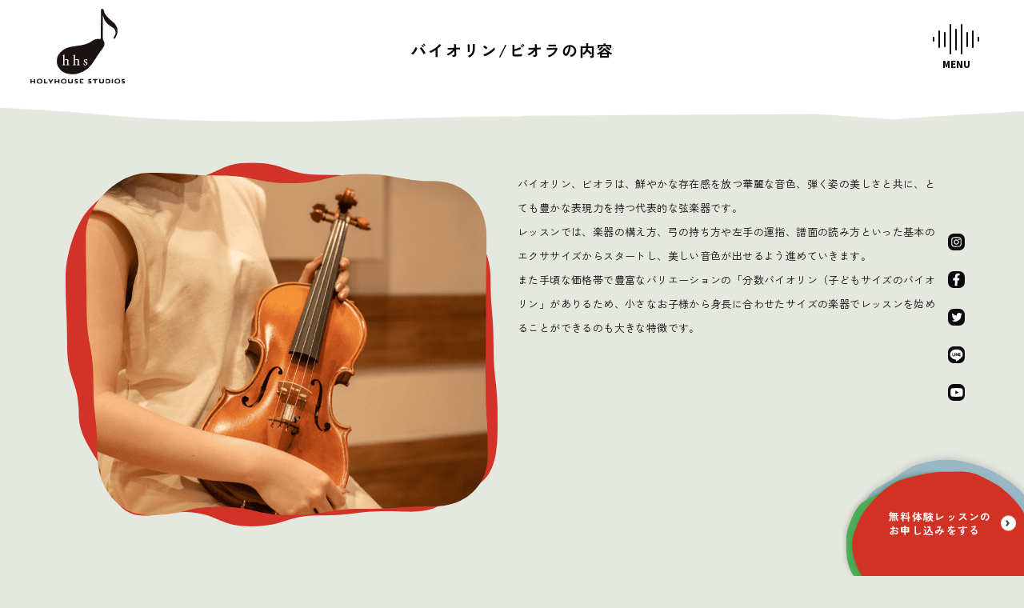

--- FILE ---
content_type: text/html; charset=UTF-8
request_url: https://holyhouse.jp/school/violin/
body_size: 18394
content:
<!-- This page is cached by the Hummingbird Performance plugin v3.18.1 - https://wordpress.org/plugins/hummingbird-performance/. --><!DOCTYPE html>
<html lang="ja">
<head>
    <meta charset="UTF-8">
    <meta name="viewport" content="width=device-width,initial-scale=1.0,minimum-scale=1.0,maximum-scale=1.0,user-scalable=no">
    
    <link rel="preconnect" href="https://fonts.googleapis.com">
    <link rel="preconnect" href="https://fonts.gstatic.com" crossorigin>
    <title>バイオリン/ビオラ | HOLYHOUSE STUDIOS（ホーリーハウス）</title>

		<!-- All in One SEO 4.9.3 - aioseo.com -->
	<meta name="description" content="バイオリン、ビオラは、鮮やかな存在感を放つ華麗な音色、弾く姿の美しさと共に、とても豊かな表現力を持つ代表的な弦" />
	<meta name="robots" content="max-image-preview:large" />
	<link rel="canonical" href="https://holyhouse.jp/school/violin/" />
	<meta name="generator" content="All in One SEO (AIOSEO) 4.9.3" />
		<meta property="og:locale" content="ja_JP" />
		<meta property="og:site_name" content="HOLYHOUSE STUDIOS（ホーリーハウス） | 三重県・四日市市の音楽スタジオ&amp;カフェ" />
		<meta property="og:type" content="article" />
		<meta property="og:title" content="バイオリン/ビオラ | HOLYHOUSE STUDIOS（ホーリーハウス）" />
		<meta property="og:description" content="バイオリン、ビオラは、鮮やかな存在感を放つ華麗な音色、弾く姿の美しさと共に、とても豊かな表現力を持つ代表的な弦" />
		<meta property="og:url" content="https://holyhouse.jp/school/violin/" />
		<meta property="og:image" content="https://holyhouse.jp/wp-content/uploads/2023/08/violin-1200x630.png" />
		<meta property="og:image:secure_url" content="https://holyhouse.jp/wp-content/uploads/2023/08/violin-1200x630.png" />
		<meta property="og:image:width" content="1200" />
		<meta property="og:image:height" content="630" />
		<meta property="article:published_time" content="2023-08-28T03:51:50+00:00" />
		<meta property="article:modified_time" content="2023-10-31T07:36:04+00:00" />
		<meta property="article:publisher" content="https://www.facebook.com/Holyhouse.Studio.Cafe/" />
		<meta name="twitter:card" content="summary_large_image" />
		<meta name="twitter:site" content="@HOLY_HOUSE" />
		<meta name="twitter:title" content="バイオリン/ビオラ | HOLYHOUSE STUDIOS（ホーリーハウス）" />
		<meta name="twitter:description" content="バイオリン、ビオラは、鮮やかな存在感を放つ華麗な音色、弾く姿の美しさと共に、とても豊かな表現力を持つ代表的な弦" />
		<meta name="twitter:image" content="https://holyhouse.jp/wp-content/uploads/2023/08/violin-1200x630.png" />
		<script type="application/ld+json" class="aioseo-schema">
			{"@context":"https:\/\/schema.org","@graph":[{"@type":"BreadcrumbList","@id":"https:\/\/holyhouse.jp\/school\/violin\/#breadcrumblist","itemListElement":[{"@type":"ListItem","@id":"https:\/\/holyhouse.jp#listItem","position":1,"name":"\u30db\u30fc\u30e0","item":"https:\/\/holyhouse.jp","nextItem":{"@type":"ListItem","@id":"https:\/\/holyhouse.jp\/school\/#listItem","name":"\u30ec\u30c3\u30b9\u30f3\u30fb\u8b1b\u5e2b"}},{"@type":"ListItem","@id":"https:\/\/holyhouse.jp\/school\/#listItem","position":2,"name":"\u30ec\u30c3\u30b9\u30f3\u30fb\u8b1b\u5e2b","item":"https:\/\/holyhouse.jp\/school\/","nextItem":{"@type":"ListItem","@id":"https:\/\/holyhouse.jp\/school_category\/lesson\/#listItem","name":"\u500b\u4eba\u30ec\u30c3\u30b9\u30f3"},"previousItem":{"@type":"ListItem","@id":"https:\/\/holyhouse.jp#listItem","name":"\u30db\u30fc\u30e0"}},{"@type":"ListItem","@id":"https:\/\/holyhouse.jp\/school_category\/lesson\/#listItem","position":3,"name":"\u500b\u4eba\u30ec\u30c3\u30b9\u30f3","item":"https:\/\/holyhouse.jp\/school_category\/lesson\/","nextItem":{"@type":"ListItem","@id":"https:\/\/holyhouse.jp\/school\/violin\/#listItem","name":"\u30d0\u30a4\u30aa\u30ea\u30f3\/\u30d3\u30aa\u30e9"},"previousItem":{"@type":"ListItem","@id":"https:\/\/holyhouse.jp\/school\/#listItem","name":"\u30ec\u30c3\u30b9\u30f3\u30fb\u8b1b\u5e2b"}},{"@type":"ListItem","@id":"https:\/\/holyhouse.jp\/school\/violin\/#listItem","position":4,"name":"\u30d0\u30a4\u30aa\u30ea\u30f3\/\u30d3\u30aa\u30e9","previousItem":{"@type":"ListItem","@id":"https:\/\/holyhouse.jp\/school_category\/lesson\/#listItem","name":"\u500b\u4eba\u30ec\u30c3\u30b9\u30f3"}}]},{"@type":"Organization","@id":"https:\/\/holyhouse.jp\/#organization","name":"HOLYHOUSE STUDIO","description":"\u4e09\u91cd\u770c\u30fb\u56db\u65e5\u5e02\u5e02\u306e\u97f3\u697d\u30b9\u30bf\u30b8\u30aa&\u30ab\u30d5\u30a7","url":"https:\/\/holyhouse.jp\/","logo":{"@type":"ImageObject","url":"https:\/\/holyhouse.jp\/wp-content\/uploads\/2023\/08\/cropped-favicon.png","@id":"https:\/\/holyhouse.jp\/school\/violin\/#organizationLogo","width":512,"height":512},"image":{"@id":"https:\/\/holyhouse.jp\/school\/violin\/#organizationLogo"},"sameAs":["https:\/\/www.facebook.com\/Holyhouse.Studio.Cafe\/","https:\/\/twitter.com\/HOLY_HOUSE","https:\/\/www.instagram.com\/holyhouse_studios\/","https:\/\/www.youtube.com\/channel\/UCPxmHgzjCuhofGfPk_moyFw"]},{"@type":"WebPage","@id":"https:\/\/holyhouse.jp\/school\/violin\/#webpage","url":"https:\/\/holyhouse.jp\/school\/violin\/","name":"\u30d0\u30a4\u30aa\u30ea\u30f3\/\u30d3\u30aa\u30e9 | HOLYHOUSE STUDIOS\uff08\u30db\u30fc\u30ea\u30fc\u30cf\u30a6\u30b9\uff09","description":"\u30d0\u30a4\u30aa\u30ea\u30f3\u3001\u30d3\u30aa\u30e9\u306f\u3001\u9bae\u3084\u304b\u306a\u5b58\u5728\u611f\u3092\u653e\u3064\u83ef\u9e97\u306a\u97f3\u8272\u3001\u5f3e\u304f\u59ff\u306e\u7f8e\u3057\u3055\u3068\u5171\u306b\u3001\u3068\u3066\u3082\u8c4a\u304b\u306a\u8868\u73fe\u529b\u3092\u6301\u3064\u4ee3\u8868\u7684\u306a\u5f26","inLanguage":"ja","isPartOf":{"@id":"https:\/\/holyhouse.jp\/#website"},"breadcrumb":{"@id":"https:\/\/holyhouse.jp\/school\/violin\/#breadcrumblist"},"image":{"@type":"ImageObject","url":"https:\/\/holyhouse.jp\/wp-content\/uploads\/2023\/08\/violin.png","@id":"https:\/\/holyhouse.jp\/school\/violin\/#mainImage","width":2016,"height":1344},"primaryImageOfPage":{"@id":"https:\/\/holyhouse.jp\/school\/violin\/#mainImage"},"datePublished":"2023-08-28T12:51:50+09:00","dateModified":"2023-10-31T16:36:04+09:00"},{"@type":"WebSite","@id":"https:\/\/holyhouse.jp\/#website","url":"https:\/\/holyhouse.jp\/","name":"\u4e09\u91cd\u30fb\u56db\u65e5\u5e02\u3000\u97f3\u697d\u30b9\u30bf\u30b8\u30aa&\u30ab\u30d5\u30a7\u3000\u30db\u30fc\u30ea\u30fc\u30cf\u30a6\u30b9\u3000\uff5c\u3000HOLY HOUSE","description":"\u4e09\u91cd\u770c\u30fb\u56db\u65e5\u5e02\u5e02\u306e\u97f3\u697d\u30b9\u30bf\u30b8\u30aa&\u30ab\u30d5\u30a7","inLanguage":"ja","publisher":{"@id":"https:\/\/holyhouse.jp\/#organization"}}]}
		</script>
		<!-- All in One SEO -->

<link rel='dns-prefetch' href='//ajax.googleapis.com' />
<link rel='dns-prefetch' href='//cdnjs.cloudflare.com' />
<link rel='dns-prefetch' href='//unpkg.com' />
<link rel='dns-prefetch' href='//cdn.jsdelivr.net' />
<link rel='dns-prefetch' href='//fonts.googleapis.com' />
<link href='http://fonts.googleapis.com' rel='preconnect' />
<link href='//fonts.gstatic.com' crossorigin='' rel='preconnect' />
<style id='wp-img-auto-sizes-contain-inline-css' type='text/css'>
img:is([sizes=auto i],[sizes^="auto," i]){contain-intrinsic-size:3000px 1500px}
/*# sourceURL=wp-img-auto-sizes-contain-inline-css */
</style>
<style id='wp-block-library-inline-css' type='text/css'>
:root{--wp-block-synced-color:#7a00df;--wp-block-synced-color--rgb:122,0,223;--wp-bound-block-color:var(--wp-block-synced-color);--wp-editor-canvas-background:#ddd;--wp-admin-theme-color:#007cba;--wp-admin-theme-color--rgb:0,124,186;--wp-admin-theme-color-darker-10:#006ba1;--wp-admin-theme-color-darker-10--rgb:0,107,160.5;--wp-admin-theme-color-darker-20:#005a87;--wp-admin-theme-color-darker-20--rgb:0,90,135;--wp-admin-border-width-focus:2px}@media (min-resolution:192dpi){:root{--wp-admin-border-width-focus:1.5px}}.wp-element-button{cursor:pointer}:root .has-very-light-gray-background-color{background-color:#eee}:root .has-very-dark-gray-background-color{background-color:#313131}:root .has-very-light-gray-color{color:#eee}:root .has-very-dark-gray-color{color:#313131}:root .has-vivid-green-cyan-to-vivid-cyan-blue-gradient-background{background:linear-gradient(135deg,#00d084,#0693e3)}:root .has-purple-crush-gradient-background{background:linear-gradient(135deg,#34e2e4,#4721fb 50%,#ab1dfe)}:root .has-hazy-dawn-gradient-background{background:linear-gradient(135deg,#faaca8,#dad0ec)}:root .has-subdued-olive-gradient-background{background:linear-gradient(135deg,#fafae1,#67a671)}:root .has-atomic-cream-gradient-background{background:linear-gradient(135deg,#fdd79a,#004a59)}:root .has-nightshade-gradient-background{background:linear-gradient(135deg,#330968,#31cdcf)}:root .has-midnight-gradient-background{background:linear-gradient(135deg,#020381,#2874fc)}:root{--wp--preset--font-size--normal:16px;--wp--preset--font-size--huge:42px}.has-regular-font-size{font-size:1em}.has-larger-font-size{font-size:2.625em}.has-normal-font-size{font-size:var(--wp--preset--font-size--normal)}.has-huge-font-size{font-size:var(--wp--preset--font-size--huge)}.has-text-align-center{text-align:center}.has-text-align-left{text-align:left}.has-text-align-right{text-align:right}.has-fit-text{white-space:nowrap!important}#end-resizable-editor-section{display:none}.aligncenter{clear:both}.items-justified-left{justify-content:flex-start}.items-justified-center{justify-content:center}.items-justified-right{justify-content:flex-end}.items-justified-space-between{justify-content:space-between}.screen-reader-text{border:0;clip-path:inset(50%);height:1px;margin:-1px;overflow:hidden;padding:0;position:absolute;width:1px;word-wrap:normal!important}.screen-reader-text:focus{background-color:#ddd;clip-path:none;color:#444;display:block;font-size:1em;height:auto;left:5px;line-height:normal;padding:15px 23px 14px;text-decoration:none;top:5px;width:auto;z-index:100000}html :where(.has-border-color){border-style:solid}html :where([style*=border-top-color]){border-top-style:solid}html :where([style*=border-right-color]){border-right-style:solid}html :where([style*=border-bottom-color]){border-bottom-style:solid}html :where([style*=border-left-color]){border-left-style:solid}html :where([style*=border-width]){border-style:solid}html :where([style*=border-top-width]){border-top-style:solid}html :where([style*=border-right-width]){border-right-style:solid}html :where([style*=border-bottom-width]){border-bottom-style:solid}html :where([style*=border-left-width]){border-left-style:solid}html :where(img[class*=wp-image-]){height:auto;max-width:100%}:where(figure){margin:0 0 1em}html :where(.is-position-sticky){--wp-admin--admin-bar--position-offset:var(--wp-admin--admin-bar--height,0px)}@media screen and (max-width:600px){html :where(.is-position-sticky){--wp-admin--admin-bar--position-offset:0px}}

/*# sourceURL=wp-block-library-inline-css */
</style><style id='wp-block-paragraph-inline-css' type='text/css'>
.is-small-text{font-size:.875em}.is-regular-text{font-size:1em}.is-large-text{font-size:2.25em}.is-larger-text{font-size:3em}.has-drop-cap:not(:focus):first-letter{float:left;font-size:8.4em;font-style:normal;font-weight:100;line-height:.68;margin:.05em .1em 0 0;text-transform:uppercase}body.rtl .has-drop-cap:not(:focus):first-letter{float:none;margin-left:.1em}p.has-drop-cap.has-background{overflow:hidden}:root :where(p.has-background){padding:1.25em 2.375em}:where(p.has-text-color:not(.has-link-color)) a{color:inherit}p.has-text-align-left[style*="writing-mode:vertical-lr"],p.has-text-align-right[style*="writing-mode:vertical-rl"]{rotate:180deg}
/*# sourceURL=https://holyhouse.jp/wp-includes/blocks/paragraph/style.min.css */
</style>
<style id='global-styles-inline-css' type='text/css'>
:root{--wp--preset--aspect-ratio--square: 1;--wp--preset--aspect-ratio--4-3: 4/3;--wp--preset--aspect-ratio--3-4: 3/4;--wp--preset--aspect-ratio--3-2: 3/2;--wp--preset--aspect-ratio--2-3: 2/3;--wp--preset--aspect-ratio--16-9: 16/9;--wp--preset--aspect-ratio--9-16: 9/16;--wp--preset--color--black: #000000;--wp--preset--color--cyan-bluish-gray: #abb8c3;--wp--preset--color--white: #ffffff;--wp--preset--color--pale-pink: #f78da7;--wp--preset--color--vivid-red: #cf2e2e;--wp--preset--color--luminous-vivid-orange: #ff6900;--wp--preset--color--luminous-vivid-amber: #fcb900;--wp--preset--color--light-green-cyan: #7bdcb5;--wp--preset--color--vivid-green-cyan: #00d084;--wp--preset--color--pale-cyan-blue: #8ed1fc;--wp--preset--color--vivid-cyan-blue: #0693e3;--wp--preset--color--vivid-purple: #9b51e0;--wp--preset--gradient--vivid-cyan-blue-to-vivid-purple: linear-gradient(135deg,rgb(6,147,227) 0%,rgb(155,81,224) 100%);--wp--preset--gradient--light-green-cyan-to-vivid-green-cyan: linear-gradient(135deg,rgb(122,220,180) 0%,rgb(0,208,130) 100%);--wp--preset--gradient--luminous-vivid-amber-to-luminous-vivid-orange: linear-gradient(135deg,rgb(252,185,0) 0%,rgb(255,105,0) 100%);--wp--preset--gradient--luminous-vivid-orange-to-vivid-red: linear-gradient(135deg,rgb(255,105,0) 0%,rgb(207,46,46) 100%);--wp--preset--gradient--very-light-gray-to-cyan-bluish-gray: linear-gradient(135deg,rgb(238,238,238) 0%,rgb(169,184,195) 100%);--wp--preset--gradient--cool-to-warm-spectrum: linear-gradient(135deg,rgb(74,234,220) 0%,rgb(151,120,209) 20%,rgb(207,42,186) 40%,rgb(238,44,130) 60%,rgb(251,105,98) 80%,rgb(254,248,76) 100%);--wp--preset--gradient--blush-light-purple: linear-gradient(135deg,rgb(255,206,236) 0%,rgb(152,150,240) 100%);--wp--preset--gradient--blush-bordeaux: linear-gradient(135deg,rgb(254,205,165) 0%,rgb(254,45,45) 50%,rgb(107,0,62) 100%);--wp--preset--gradient--luminous-dusk: linear-gradient(135deg,rgb(255,203,112) 0%,rgb(199,81,192) 50%,rgb(65,88,208) 100%);--wp--preset--gradient--pale-ocean: linear-gradient(135deg,rgb(255,245,203) 0%,rgb(182,227,212) 50%,rgb(51,167,181) 100%);--wp--preset--gradient--electric-grass: linear-gradient(135deg,rgb(202,248,128) 0%,rgb(113,206,126) 100%);--wp--preset--gradient--midnight: linear-gradient(135deg,rgb(2,3,129) 0%,rgb(40,116,252) 100%);--wp--preset--font-size--small: 13px;--wp--preset--font-size--medium: 20px;--wp--preset--font-size--large: 36px;--wp--preset--font-size--x-large: 42px;--wp--preset--spacing--20: 0.44rem;--wp--preset--spacing--30: 0.67rem;--wp--preset--spacing--40: 1rem;--wp--preset--spacing--50: 1.5rem;--wp--preset--spacing--60: 2.25rem;--wp--preset--spacing--70: 3.38rem;--wp--preset--spacing--80: 5.06rem;--wp--preset--shadow--natural: 6px 6px 9px rgba(0, 0, 0, 0.2);--wp--preset--shadow--deep: 12px 12px 50px rgba(0, 0, 0, 0.4);--wp--preset--shadow--sharp: 6px 6px 0px rgba(0, 0, 0, 0.2);--wp--preset--shadow--outlined: 6px 6px 0px -3px rgb(255, 255, 255), 6px 6px rgb(0, 0, 0);--wp--preset--shadow--crisp: 6px 6px 0px rgb(0, 0, 0);}:where(.is-layout-flex){gap: 0.5em;}:where(.is-layout-grid){gap: 0.5em;}body .is-layout-flex{display: flex;}.is-layout-flex{flex-wrap: wrap;align-items: center;}.is-layout-flex > :is(*, div){margin: 0;}body .is-layout-grid{display: grid;}.is-layout-grid > :is(*, div){margin: 0;}:where(.wp-block-columns.is-layout-flex){gap: 2em;}:where(.wp-block-columns.is-layout-grid){gap: 2em;}:where(.wp-block-post-template.is-layout-flex){gap: 1.25em;}:where(.wp-block-post-template.is-layout-grid){gap: 1.25em;}.has-black-color{color: var(--wp--preset--color--black) !important;}.has-cyan-bluish-gray-color{color: var(--wp--preset--color--cyan-bluish-gray) !important;}.has-white-color{color: var(--wp--preset--color--white) !important;}.has-pale-pink-color{color: var(--wp--preset--color--pale-pink) !important;}.has-vivid-red-color{color: var(--wp--preset--color--vivid-red) !important;}.has-luminous-vivid-orange-color{color: var(--wp--preset--color--luminous-vivid-orange) !important;}.has-luminous-vivid-amber-color{color: var(--wp--preset--color--luminous-vivid-amber) !important;}.has-light-green-cyan-color{color: var(--wp--preset--color--light-green-cyan) !important;}.has-vivid-green-cyan-color{color: var(--wp--preset--color--vivid-green-cyan) !important;}.has-pale-cyan-blue-color{color: var(--wp--preset--color--pale-cyan-blue) !important;}.has-vivid-cyan-blue-color{color: var(--wp--preset--color--vivid-cyan-blue) !important;}.has-vivid-purple-color{color: var(--wp--preset--color--vivid-purple) !important;}.has-black-background-color{background-color: var(--wp--preset--color--black) !important;}.has-cyan-bluish-gray-background-color{background-color: var(--wp--preset--color--cyan-bluish-gray) !important;}.has-white-background-color{background-color: var(--wp--preset--color--white) !important;}.has-pale-pink-background-color{background-color: var(--wp--preset--color--pale-pink) !important;}.has-vivid-red-background-color{background-color: var(--wp--preset--color--vivid-red) !important;}.has-luminous-vivid-orange-background-color{background-color: var(--wp--preset--color--luminous-vivid-orange) !important;}.has-luminous-vivid-amber-background-color{background-color: var(--wp--preset--color--luminous-vivid-amber) !important;}.has-light-green-cyan-background-color{background-color: var(--wp--preset--color--light-green-cyan) !important;}.has-vivid-green-cyan-background-color{background-color: var(--wp--preset--color--vivid-green-cyan) !important;}.has-pale-cyan-blue-background-color{background-color: var(--wp--preset--color--pale-cyan-blue) !important;}.has-vivid-cyan-blue-background-color{background-color: var(--wp--preset--color--vivid-cyan-blue) !important;}.has-vivid-purple-background-color{background-color: var(--wp--preset--color--vivid-purple) !important;}.has-black-border-color{border-color: var(--wp--preset--color--black) !important;}.has-cyan-bluish-gray-border-color{border-color: var(--wp--preset--color--cyan-bluish-gray) !important;}.has-white-border-color{border-color: var(--wp--preset--color--white) !important;}.has-pale-pink-border-color{border-color: var(--wp--preset--color--pale-pink) !important;}.has-vivid-red-border-color{border-color: var(--wp--preset--color--vivid-red) !important;}.has-luminous-vivid-orange-border-color{border-color: var(--wp--preset--color--luminous-vivid-orange) !important;}.has-luminous-vivid-amber-border-color{border-color: var(--wp--preset--color--luminous-vivid-amber) !important;}.has-light-green-cyan-border-color{border-color: var(--wp--preset--color--light-green-cyan) !important;}.has-vivid-green-cyan-border-color{border-color: var(--wp--preset--color--vivid-green-cyan) !important;}.has-pale-cyan-blue-border-color{border-color: var(--wp--preset--color--pale-cyan-blue) !important;}.has-vivid-cyan-blue-border-color{border-color: var(--wp--preset--color--vivid-cyan-blue) !important;}.has-vivid-purple-border-color{border-color: var(--wp--preset--color--vivid-purple) !important;}.has-vivid-cyan-blue-to-vivid-purple-gradient-background{background: var(--wp--preset--gradient--vivid-cyan-blue-to-vivid-purple) !important;}.has-light-green-cyan-to-vivid-green-cyan-gradient-background{background: var(--wp--preset--gradient--light-green-cyan-to-vivid-green-cyan) !important;}.has-luminous-vivid-amber-to-luminous-vivid-orange-gradient-background{background: var(--wp--preset--gradient--luminous-vivid-amber-to-luminous-vivid-orange) !important;}.has-luminous-vivid-orange-to-vivid-red-gradient-background{background: var(--wp--preset--gradient--luminous-vivid-orange-to-vivid-red) !important;}.has-very-light-gray-to-cyan-bluish-gray-gradient-background{background: var(--wp--preset--gradient--very-light-gray-to-cyan-bluish-gray) !important;}.has-cool-to-warm-spectrum-gradient-background{background: var(--wp--preset--gradient--cool-to-warm-spectrum) !important;}.has-blush-light-purple-gradient-background{background: var(--wp--preset--gradient--blush-light-purple) !important;}.has-blush-bordeaux-gradient-background{background: var(--wp--preset--gradient--blush-bordeaux) !important;}.has-luminous-dusk-gradient-background{background: var(--wp--preset--gradient--luminous-dusk) !important;}.has-pale-ocean-gradient-background{background: var(--wp--preset--gradient--pale-ocean) !important;}.has-electric-grass-gradient-background{background: var(--wp--preset--gradient--electric-grass) !important;}.has-midnight-gradient-background{background: var(--wp--preset--gradient--midnight) !important;}.has-small-font-size{font-size: var(--wp--preset--font-size--small) !important;}.has-medium-font-size{font-size: var(--wp--preset--font-size--medium) !important;}.has-large-font-size{font-size: var(--wp--preset--font-size--large) !important;}.has-x-large-font-size{font-size: var(--wp--preset--font-size--x-large) !important;}
/*# sourceURL=global-styles-inline-css */
</style>

<style id='classic-theme-styles-inline-css' type='text/css'>
/*! This file is auto-generated */
.wp-block-button__link{color:#fff;background-color:#32373c;border-radius:9999px;box-shadow:none;text-decoration:none;padding:calc(.667em + 2px) calc(1.333em + 2px);font-size:1.125em}.wp-block-file__button{background:#32373c;color:#fff;text-decoration:none}
/*# sourceURL=/wp-includes/css/classic-themes.min.css */
</style>
<link rel='stylesheet' id='googlefonts-css' href='https://fonts.googleapis.com/css2?family=Zen+Kaku+Gothic+New:wght@400;500;700&#038;family=Caveat:wght@400&#038;family=Source+Sans+3:wght@400;700&#038;display=swap' type='text/css' media='all' />
<link rel='stylesheet' id='swiper-css' href='https://cdn.jsdelivr.net/npm/swiper@9/swiper-bundle.min.css' type='text/css' media='all' />
<link rel='stylesheet' id='slick-css' href='https://holyhouse.jp/wp-content/uploads/hummingbird-assets/bacc0ee827d0f64ad3665dc05e9b8db3.css' type='text/css' media='all' />
<link rel='stylesheet' id='style-css' href='https://holyhouse.jp/wp-content/uploads/hummingbird-assets/7b5186227244a4037ed50d9705d6a592.css' type='text/css' media='all' />
<script type="text/javascript" src="https://ajax.googleapis.com/ajax/libs/jquery/3.7.0/jquery.min.js" id="jquery-main-js"></script>
<script type="text/javascript" src="https://cdnjs.cloudflare.com/ajax/libs/fastclick/1.0.6/fastclick.min.js" id="fastclick-js"></script>
<script type="text/javascript" src="https://unpkg.com/imagesloaded@5/imagesloaded.pkgd.min.js" id="imageloaded-js"></script>
<script type="text/javascript" src="https://cdnjs.cloudflare.com/ajax/libs/gsap/3.12.2/gsap.min.js" id="gsap-js"></script>
<script type="text/javascript" src="https://cdnjs.cloudflare.com/ajax/libs/gsap/3.12.2/ScrollTrigger.min.js" id="scrolltriger-js"></script>
<script type="text/javascript" src="https://cdn.jsdelivr.net/npm/swiper@9/swiper-bundle.min.js" id="swiper-js"></script>
<script type="text/javascript" src="https://cdn.jsdelivr.net/npm/slick-carousel@1.8.1/slick/slick.min.js" id="slick-js"></script>
<script type="text/javascript" defer src="https://holyhouse.jp/wp-content/uploads/hummingbird-assets/2fd1fb10826cc2bf78d046e8a90c3bea.js" id="script-js"></script>
					<!-- Google Analytics tracking code output by Beehive Analytics Pro -->
						<script async src="https://www.googletagmanager.com/gtag/js?id=G-4ERWC9R0MW&l=beehiveDataLayer"></script>
		<script>
						window.beehiveDataLayer = window.beehiveDataLayer || [];
			function beehive_ga() {beehiveDataLayer.push(arguments);}
			beehive_ga('js', new Date())
						beehive_ga('config', 'G-4ERWC9R0MW', {
				'anonymize_ip': false,
				'allow_google_signals': false,
			})
					</script>
		<link rel="icon" href="https://holyhouse.jp/wp-content/uploads/2023/08/cropped-favicon-32x32.png" sizes="32x32" />
<link rel="icon" href="https://holyhouse.jp/wp-content/uploads/2023/08/cropped-favicon-192x192.png" sizes="192x192" />
<link rel="apple-touch-icon" href="https://holyhouse.jp/wp-content/uploads/2023/08/cropped-favicon-180x180.png" />
<meta name="msapplication-TileImage" content="https://holyhouse.jp/wp-content/uploads/2023/08/cropped-favicon-270x270.png" />
<link rel='stylesheet' id='wpforms-content-frontend-css' href='https://holyhouse.jp/wp-content/plugins/wpforms/assets/pro/css/fields/content/frontend.min.css' type='text/css' media='all' />
<link rel='stylesheet' id='wpforms-dropzone-css' href='https://holyhouse.jp/wp-content/plugins/wpforms/assets/pro/css/dropzone.min.css' type='text/css' media='all' />
<link rel='stylesheet' id='wpforms-smart-phone-field-css' href='https://holyhouse.jp/wp-content/plugins/wpforms/assets/pro/css/fields/phone/intl-tel-input.min.css' type='text/css' media='all' />
<link rel='stylesheet' id='wpforms-password-field-css' href='https://holyhouse.jp/wp-content/plugins/wpforms/assets/pro/css/fields/password.min.css' type='text/css' media='all' />
<link rel='stylesheet' id='wpforms-modal-views-css' href='https://holyhouse.jp/wp-content/plugins/wpforms/assets/pro/css/fields/richtext/modal-views.min.css' type='text/css' media='all' />
<link rel='stylesheet' id='dashicons-css' href='https://holyhouse.jp/wp-includes/css/dashicons.min.css' type='text/css' media='all' />
<link rel='stylesheet' id='wpforms-editor-buttons-css' href='https://holyhouse.jp/wp-includes/css/editor.min.css' type='text/css' media='all' />
<link rel='stylesheet' id='wpforms-richtext-frontend-full-css' href='https://holyhouse.jp/wp-content/plugins/wpforms/assets/pro/css/fields/richtext/frontend-full.min.css' type='text/css' media='all' />
<link rel='stylesheet' id='wpforms-layout-css' href='https://holyhouse.jp/wp-content/plugins/wpforms/assets/pro/css/fields/layout.min.css' type='text/css' media='all' />
<link rel='stylesheet' id='wpforms-layout-screen-big-css' href='https://holyhouse.jp/wp-content/plugins/wpforms/assets/pro/css/fields/layout-screen-big.min.css' type='text/css' media='(min-width: 601px)' />
<link rel='stylesheet' id='wpforms-layout-screen-small-css' href='https://holyhouse.jp/wp-content/plugins/wpforms/assets/pro/css/fields/layout-screen-small.min.css' type='text/css' media='(max-width: 600px)' />
<link rel='stylesheet' id='wpforms-repeater-css' href='https://holyhouse.jp/wp-content/plugins/wpforms/assets/pro/css/fields/repeater.min.css' type='text/css' media='all' />
<link rel='stylesheet' id='wpforms-choicesjs-css' href='https://holyhouse.jp/wp-content/plugins/wpforms/assets/css/choices.min.css' type='text/css' media='all' />
<link rel='stylesheet' id='wpforms-modern-full-css' href='https://holyhouse.jp/wp-content/plugins/wpforms/assets/css/frontend/modern/wpforms-full.min.css' type='text/css' media='all' />
<style id='wpforms-modern-full-inline-css' type='text/css'>
:root {
				--wpforms-field-border-radius: 3px;
--wpforms-field-border-style: solid;
--wpforms-field-border-size: 1px;
--wpforms-field-background-color: #ffffff;
--wpforms-field-border-color: rgba( 0, 0, 0, 0.25 );
--wpforms-field-border-color-spare: rgba( 0, 0, 0, 0.25 );
--wpforms-field-text-color: rgba( 0, 0, 0, 0.7 );
--wpforms-field-menu-color: #ffffff;
--wpforms-label-color: rgba( 0, 0, 0, 0.85 );
--wpforms-label-sublabel-color: rgba( 0, 0, 0, 0.55 );
--wpforms-label-error-color: #d63637;
--wpforms-button-border-radius: 3px;
--wpforms-button-border-style: none;
--wpforms-button-border-size: 1px;
--wpforms-button-background-color: #066aab;
--wpforms-button-border-color: #066aab;
--wpforms-button-text-color: #ffffff;
--wpforms-page-break-color: #066aab;
--wpforms-background-image: none;
--wpforms-background-position: center center;
--wpforms-background-repeat: no-repeat;
--wpforms-background-size: cover;
--wpforms-background-width: 100px;
--wpforms-background-height: 100px;
--wpforms-background-color: rgba( 0, 0, 0, 0 );
--wpforms-background-url: none;
--wpforms-container-padding: 0px;
--wpforms-container-border-style: none;
--wpforms-container-border-width: 1px;
--wpforms-container-border-color: #000000;
--wpforms-container-border-radius: 3px;
--wpforms-field-size-input-height: 43px;
--wpforms-field-size-input-spacing: 15px;
--wpforms-field-size-font-size: 16px;
--wpforms-field-size-line-height: 19px;
--wpforms-field-size-padding-h: 14px;
--wpforms-field-size-checkbox-size: 16px;
--wpforms-field-size-sublabel-spacing: 5px;
--wpforms-field-size-icon-size: 1;
--wpforms-label-size-font-size: 16px;
--wpforms-label-size-line-height: 19px;
--wpforms-label-size-sublabel-font-size: 14px;
--wpforms-label-size-sublabel-line-height: 17px;
--wpforms-button-size-font-size: 17px;
--wpforms-button-size-height: 41px;
--wpforms-button-size-padding-h: 15px;
--wpforms-button-size-margin-top: 10px;
--wpforms-container-shadow-size-box-shadow: none;

			}
/*# sourceURL=wpforms-modern-full-inline-css */
</style>
<link rel='stylesheet' id='wpforms-jquery-timepicker-css' href='https://holyhouse.jp/wp-content/plugins/wpforms/assets/lib/jquery.timepicker/jquery.timepicker.min.css' type='text/css' media='all' />
<link rel='stylesheet' id='wpforms-flatpickr-css' href='https://holyhouse.jp/wp-content/plugins/wpforms/assets/lib/flatpickr/flatpickr.min.css' type='text/css' media='all' />
<link rel='stylesheet' id='wpforms-pro-modern-full-css' href='https://holyhouse.jp/wp-content/plugins/wpforms/assets/pro/css/frontend/modern/wpforms-full.min.css' type='text/css' media='all' />
</head>
<body id="top" class="c-preload">


    <header class="c-header">

        <div class="c-header__logo">
            <a href="https://holyhouse.jp" class="c-header__logo-link">
                <img src="https://holyhouse.jp/wp-content/themes/holyhouse_2/images/logo-horizontal-black.svg" width="118" height="95" alt="HOLYHOUSE STUDIOS（ホーリーハウス）">
            </a>
        </div>


        <div class="c-header__sns">
            <ul class="c-list__sns is-black is-header">
                <li>
                    <a href="https://www.instagram.com/holyhouse_studios/" target="_blank" rel="noopener">
                        <svg height="20.939" viewBox="0 0 20.939 20.939" width="20.939"
                            xmlns="http://www.w3.org/2000/svg">
                            <rect fill="#0A0A0A" height="20.939" rx="7" transform="matrix(0 1 -1 0 20.939 0)"
                                width="20.939" />
                            <g fill="#fff">
                                <path
                                    d="m772.005 3388.42a7.3 7.3 0 0 0 -.27-2.256 3.162 3.162 0 0 0 -1.966-1.968 7.219 7.219 0 0 0 -2.357-.288q-1.756 0-3.512 0c-.375.015-.75.011-1.123.052a3.76 3.76 0 0 0 -2.115.784 3.2 3.2 0 0 0 -1.074 1.7 9.932 9.932 0 0 0 -.187 1.966c0 1.1-.005 2.195 0 3.292a7.116 7.116 0 0 0 .3 2.266 3.163 3.163 0 0 0 1.952 1.9 5.878 5.878 0 0 0 1.972.267c.585.023 1.171.01 1.756.013 1.056-.03 2.115.026 3.17-.054a3.7 3.7 0 0 0 2.387-.969 3.556 3.556 0 0 0 1.02-2.44c.082-1.415.032-2.841.047-4.265zm-1.19 4.331a3.258 3.258 0 0 1 -.218.928 2.044 2.044 0 0 1 -1.268 1.156 6.1 6.1 0 0 1 -1.7.212c-1.007 0-2.013.031-3.02 0a14.431 14.431 0 0 1 -1.925-.067 2.3 2.3 0 0 1 -1.685-.927 3.85 3.85 0 0 1 -.457-2.073c0-.878-.012-1.757 0-2.635.013-.551-.015-1.1.028-1.65a2.692 2.692 0 0 1 .721-2 3.309 3.309 0 0 1 2.284-.666c1.35-.028 2.7-.026 4.052-.019a4.1 4.1 0 0 1 2.289.508 2.2 2.2 0 0 1 .86 1.5 15.213 15.213 0 0 1 .08 2.057c.019.658.015 1.317 0 1.975.008.568-.003 1.135-.041 1.7z"
                                    transform="translate(-755.233 -3379.563)" />
                                <path
                                    d="m939 3425.6a.781.781 0 0 0 -.486.913.809.809 0 0 0 .992.57.784.784 0 0 0 .566-.973.81.81 0 0 0 -1.072-.51z"
                                    transform="translate(-925.456 -3419.132)" />
                                <path
                                    d="m826.488 3444.5a3.293 3.293 0 0 0 -4.586.915 3.109 3.109 0 0 0 -.4 2.458 3.155 3.155 0 0 0 1.393 1.877 3.287 3.287 0 0 0 2.305.442 3.247 3.247 0 0 0 2.25-1.542 3.1 3.1 0 0 0 .343-2.3 3.149 3.149 0 0 0 -1.305-1.85zm-.159 3.8a2.124 2.124 0 0 1 -1.508.823 2.089 2.089 0 0 1 -2.213-1.513 2.011 2.011 0 0 1 .377-1.765 2.145 2.145 0 0 1 1.312-.764 2.112 2.112 0 0 1 2.336 1.368 2 2 0 0 1 -.304 1.851z"
                                    transform="translate(-814.169 -3436.625)" />
                            </g>
                        </svg>
                    </a>
                </li>
                <li>
                    <a href="https://www.facebook.com/Holyhouse.Studio.Cafe/?ref=embed_page" target="_blank"
                        rel="noopener">
                        <svg height="20.939" viewBox="0 0 20.939 20.939" width="20.939"
                            xmlns="http://www.w3.org/2000/svg">
                            <rect fill="#0A0A0A" height="20.939" rx="7" transform="matrix(0 1 -1 0 20.939 0)"
                                width="20.939" />
                            <path
                                d="m303.121 3389.726-.1-.006c-.183-.011-.366-.019-.557-.02a4.881 4.881 0 0 0 -.7.042 3.512 3.512 0 0 0 -1.687.674 3.18 3.18 0 0 0 -1.008 1.373 4.608 4.608 0 0 0 -.3 1.559v.12q-.012.506-.024 1.012t-.025 1.012h-1.2l-1.2-.005q-.013.516-.025 1.033-.021.86-.042 1.722h.672.68.523.532q-.03 1.25-.06 2.5-.05 2.083-.1 4.163a9.423 9.423 0 0 0 1.474.123 9.58 9.58 0 0 0 1.485-.11q.031-1.25.061-2.5.02-.833.04-1.665.031-1.25.061-2.5h.612.6.483.51q.247-1.375.491-2.751h-.8-.805-.5-.523c0-.211.01-.421.015-.633s.01-.421.016-.631c0-.141.007-.28.01-.421 0-.021 0-.043 0-.065a2.177 2.177 0 0 1 .056-.458 1.323 1.323 0 0 1 .47-.756 1.6 1.6 0 0 1 .927-.3h.113.46.749c0-.147.007-.292.011-.438q.012-.511.025-1.023.011-.439.022-.877c-.463-.077-.938-.136-1.442-.174z"
                                fill="#fff" transform="translate(-289.938 -3386.894)" />
                        </svg>
                    </a>
                </li>
                <li>
                    <a href="https://twitter.com/HOLY_HOUSE" target="_blank" rel="noopener">
                        <svg height="20.939" viewBox="0 0 20.939 20.939" width="20.939"
                            xmlns="http://www.w3.org/2000/svg">
                            <rect fill="#0A0A0A" height="20.939" rx="7" transform="matrix(0 1 -1 0 20.939 0)"
                                width="20.939" />
                            <path
                                d="m1794.085 3409.052a5.372 5.372 0 0 1 -1.029.475 5.471 5.471 0 0 1 -.7.188 2.724 2.724 0 0 0 -4.711 1.862 2.782 2.782 0 0 0 .07.622 7.853 7.853 0 0 1 -.83-.088 7.742 7.742 0 0 1 -4.783-2.758 2.725 2.725 0 0 0 .844 3.635 2.7 2.7 0 0 1 -1.234-.341v.035a2.724 2.724 0 0 0 2.184 2.67 2.682 2.682 0 0 1 -1.229.046 2.727 2.727 0 0 0 2.544 1.893 5.461 5.461 0 0 1 -3.382 1.166 5.607 5.607 0 0 1 -.649-.038 7.744 7.744 0 0 0 11.922-6.525c0-.117 0-.234-.008-.352a5.533 5.533 0 0 0 1.358-1.41 5.43 5.43 0 0 1 -1.563.428 2.736 2.736 0 0 0 1.196-1.508z"
                                fill="#fff" transform="translate(-1776.703 -3403.778)" />
                        </svg>
                    </a>
                </li>
                <li>
                    <a href="https://page.line.me/cdt8161c?oat_content=url&openQrModal=true" target="_blank"
                        rel="noopener">
                        <svg height="20.939" viewBox="0 0 20.939 20.939" width="20.939"
                            xmlns="http://www.w3.org/2000/svg">
                            <rect fill="#0A0A0A" height="20.939" rx="7" transform="matrix(0 1 -1 0 20.939 0)"
                                width="20.939" />
                            <path
                                d="m12.739 7.256a.415.415 0 0 1 0 .83h-1.154v.74h1.155a.414.414 0 1 1 0 .828h-1.57a.415.415 0 0 1 -.412-.414v-3.14a.416.416 0 0 1 .414-.414h1.57a.414.414 0 0 1 0 .829h-1.157v.74zm-2.539 1.984a.414.414 0 0 1 -.415.412.407.407 0 0 1 -.336-.164l-1.603-2.182v1.934a.414.414 0 0 1 -.827 0v-3.14a.412.412 0 0 1 .411-.413.425.425 0 0 1 .326.167l1.62 2.191v-1.945a.414.414 0 0 1 .829 0zm-3.777 0a.414.414 0 1 1 -.828 0v-3.14a.414.414 0 1 1 .828 0zm-1.623.414h-1.565a.417.417 0 0 1 -.415-.414v-3.14a.414.414 0 0 1 .829 0v2.726h1.151a.414.414 0 0 1 0 .828m10.984-2.1c0-3.533-3.543-6.409-7.894-6.409s-7.89 2.875-7.89 6.408c0 3.165 2.809 5.817 6.6 6.321.257.054.607.17.7.388a1.607 1.607 0 0 1 .025.71l-.108.671c-.03.2-.158.78.69.424a25.449 25.449 0 0 0 6.208-4.589 5.673 5.673 0 0 0 1.676-3.926"
                                fill="#fff" transform="translate(2.575 2.47)" />
                        </svg>
                    </a>
                </li>
                <li>
                    <a href="https://www.youtube.com/channel/UCPxmHgzjCuhofGfPk_moyFw" target="_blank" rel="noopener">
                        <svg height="20.939" viewBox="0 0 20.939 20.939" width="20.939"
                            xmlns="http://www.w3.org/2000/svg">
                            <rect fill="#0A0A0A" height="20.939" rx="7" transform="matrix(0 1 -1 0 20.939 0)"
                                width="20.939" />
                            <path
                                d="m7.727 6h.085a42.457 42.457 0 0 1 5.864.322 1.929 1.929 0 0 1 1.358 1.363 8.691 8.691 0 0 1 .211 1.346l.01.1.021.25.008.1c.062.877.07 1.7.071 1.878v.072c0 .186-.01 1.063-.079 1.977l-.008.1-.009.1a9.508 9.508 0 0 1 -.226 1.5 1.926 1.926 0 0 1 -1.358 1.363 43.485 43.485 0 0 1 -5.932.322h-.134c-.3 0-1.523-.006-2.809-.05l-.163-.006h-.084l-.164-.007-.164-.007a15.428 15.428 0 0 1 -2.547-.25 1.926 1.926 0 0 1 -1.358-1.373 9.49 9.49 0 0 1 -.226-1.5l-.008-.1-.008-.1q-.07-.972-.078-1.95v-.118c0-.206.01-.919.061-1.707l.007-.1v-.05l.008-.1.024-.248.01-.1a8.672 8.672 0 0 1 .211-1.346 1.926 1.926 0 0 1 1.358-1.362 15.755 15.755 0 0 1 2.547-.25l.163-.007.165-.006h.083l.163-.009q1.371-.047 2.742-.047zm-1.584 3.078v4.622l3.99-2.311z"
                                fill="#fff" transform="translate(3.125 -.921)" />
                        </svg>
                    </a>
                </li>
            </ul>
        </div>

        <button class="c-header__hamburger _is-active js-hamburger">
            <div class="c-header__hamburger-inner">
                <span></span>
                <span></span>
                <span></span>
                <span></span>
                <span></span>
                <span></span>
                <span></span>
                <span></span>
                <span></span>
            </div>
        </button>

    </header>
<div class="c-drawer _is-active">
    <a class="c-sp-menu__logo" href="https://holyhouse.jp">
        <img src="https://holyhouse.jp/wp-content/themes/holyhouse_2/images/logo-horizontal-black.svg" width="163" height="130" alt="ホーリーハウススタジオ">
    </a>
    <nav class="c-sp-menu__navi">
        <ul class="c-list__menu is-black is-sp-menu">
<li><a href="https://holyhouse.jp/"  >
HOME
</a>
</li>
<li><a href="https://holyhouse.jp/studios/"  >
STUDIOS
</a>
</li>
<li><a href="https://holyhouse.jp/school/"  >
MUSIC SCHOOL
</a>
</li>
<li><a href="https://holyhouse.jp/cafe-studio/"  >
CAFE-STUDIO
</a>
</li>
<li><a href="https://holyhouse.jp/event/"  >
EVENTS
</a>
</li>
<li><a href="https://holyhouse.jp/blog/"  >
BLOG
</a>
</li>
<li><a href="https://calendar.google.com/calendar/u/0/embed?height=600&wkst=2&bgcolor=%23ffffff&ctz=Asia/Tokyo&title=HOLYHOUSE+STUDIOS&showTz=0&showCalendars=0&src=aG9seWhvdXNlMjAxMEBnbWFpbC5jb20&src=M3JqYnZrZnZvYjcydm5mZGdnZnJqazdwcmtAZ3JvdXAuY2FsZW5kYXIuZ29vZ2xlLmNvbQ&src=ODdrMms3MDdzcWZrM3VoczNsODhwamViYjhAZ3JvdXAuY2FsZW5kYXIuZ29vZ2xlLmNvbQ&src=YzZ0YmUwNjk2amRnanRiNHBndWxxdnRvM3NAZ3JvdXAuY2FsZW5kYXIuZ29vZ2xlLmNvbQ&src=MzFmZjh1aWI1YWFuYm1oZ2dwZHFoZXJsb2tAZ3JvdXAuY2FsZW5kYXIuZ29vZ2xlLmNvbQ&src=NmVqZ2FkamdmMjYxNnE2Y2c3OWY3djQ0dGdAZ3JvdXAuY2FsZW5kYXIuZ29vZ2xlLmNvbQ&color=%23AD1457&color=%23D81B60&color=%234285F4&color=%237CB342&color=%23009688&color=%23616161" target="_blank" >
SCHEDULE
</a>
</li>
</ul>
    </nav>
    <div class="c-sp-menu__sns">
        <ul class="c-list__sns is-black is-sp-menu">
            <li>
                <a href="https://www.instagram.com/holyhouse_studios/" target="_blank" rel="noopener">
                    <svg height="20.939" viewBox="0 0 20.939 20.939" width="20.939"
                        xmlns="http://www.w3.org/2000/svg">
                        <rect fill="#454545" height="20.939" rx="7" transform="matrix(0 1 -1 0 20.939 0)"
                            width="20.939" />
                        <g fill="#fff">
                            <path
                                d="m772.005 3388.42a7.3 7.3 0 0 0 -.27-2.256 3.162 3.162 0 0 0 -1.966-1.968 7.219 7.219 0 0 0 -2.357-.288q-1.756 0-3.512 0c-.375.015-.75.011-1.123.052a3.76 3.76 0 0 0 -2.115.784 3.2 3.2 0 0 0 -1.074 1.7 9.932 9.932 0 0 0 -.187 1.966c0 1.1-.005 2.195 0 3.292a7.116 7.116 0 0 0 .3 2.266 3.163 3.163 0 0 0 1.952 1.9 5.878 5.878 0 0 0 1.972.267c.585.023 1.171.01 1.756.013 1.056-.03 2.115.026 3.17-.054a3.7 3.7 0 0 0 2.387-.969 3.556 3.556 0 0 0 1.02-2.44c.082-1.415.032-2.841.047-4.265zm-1.19 4.331a3.258 3.258 0 0 1 -.218.928 2.044 2.044 0 0 1 -1.268 1.156 6.1 6.1 0 0 1 -1.7.212c-1.007 0-2.013.031-3.02 0a14.431 14.431 0 0 1 -1.925-.067 2.3 2.3 0 0 1 -1.685-.927 3.85 3.85 0 0 1 -.457-2.073c0-.878-.012-1.757 0-2.635.013-.551-.015-1.1.028-1.65a2.692 2.692 0 0 1 .721-2 3.309 3.309 0 0 1 2.284-.666c1.35-.028 2.7-.026 4.052-.019a4.1 4.1 0 0 1 2.289.508 2.2 2.2 0 0 1 .86 1.5 15.213 15.213 0 0 1 .08 2.057c.019.658.015 1.317 0 1.975.008.568-.003 1.135-.041 1.7z"
                                transform="translate(-755.233 -3379.563)" />
                            <path
                                d="m939 3425.6a.781.781 0 0 0 -.486.913.809.809 0 0 0 .992.57.784.784 0 0 0 .566-.973.81.81 0 0 0 -1.072-.51z"
                                transform="translate(-925.456 -3419.132)" />
                            <path
                                d="m826.488 3444.5a3.293 3.293 0 0 0 -4.586.915 3.109 3.109 0 0 0 -.4 2.458 3.155 3.155 0 0 0 1.393 1.877 3.287 3.287 0 0 0 2.305.442 3.247 3.247 0 0 0 2.25-1.542 3.1 3.1 0 0 0 .343-2.3 3.149 3.149 0 0 0 -1.305-1.85zm-.159 3.8a2.124 2.124 0 0 1 -1.508.823 2.089 2.089 0 0 1 -2.213-1.513 2.011 2.011 0 0 1 .377-1.765 2.145 2.145 0 0 1 1.312-.764 2.112 2.112 0 0 1 2.336 1.368 2 2 0 0 1 -.304 1.851z"
                                transform="translate(-814.169 -3436.625)" />
                        </g>
                    </svg>
                </a>
            </li>
            <li>
                <a href="https://www.facebook.com/Holyhouse.Studio.Cafe/" target="_blank"
                    rel="noopener">
                    <svg height="20.939" viewBox="0 0 20.939 20.939" width="20.939"
                        xmlns="http://www.w3.org/2000/svg">
                        <rect fill="#454545" height="20.939" rx="7" transform="matrix(0 1 -1 0 20.939 0)"
                            width="20.939" />
                        <path
                            d="m303.121 3389.726-.1-.006c-.183-.011-.366-.019-.557-.02a4.881 4.881 0 0 0 -.7.042 3.512 3.512 0 0 0 -1.687.674 3.18 3.18 0 0 0 -1.008 1.373 4.608 4.608 0 0 0 -.3 1.559v.12q-.012.506-.024 1.012t-.025 1.012h-1.2l-1.2-.005q-.013.516-.025 1.033-.021.86-.042 1.722h.672.68.523.532q-.03 1.25-.06 2.5-.05 2.083-.1 4.163a9.423 9.423 0 0 0 1.474.123 9.58 9.58 0 0 0 1.485-.11q.031-1.25.061-2.5.02-.833.04-1.665.031-1.25.061-2.5h.612.6.483.51q.247-1.375.491-2.751h-.8-.805-.5-.523c0-.211.01-.421.015-.633s.01-.421.016-.631c0-.141.007-.28.01-.421 0-.021 0-.043 0-.065a2.177 2.177 0 0 1 .056-.458 1.323 1.323 0 0 1 .47-.756 1.6 1.6 0 0 1 .927-.3h.113.46.749c0-.147.007-.292.011-.438q.012-.511.025-1.023.011-.439.022-.877c-.463-.077-.938-.136-1.442-.174z"
                            fill="#fff" transform="translate(-289.938 -3386.894)" />
                    </svg>
                </a>
            </li>
            <li>
                <a href="https://twitter.com/HOLY_HOUSE" target="_blank" rel="noopener">
                    <svg height="20.939" viewBox="0 0 20.939 20.939" width="20.939"
                        xmlns="http://www.w3.org/2000/svg">
                        <rect fill="#454545" height="20.939" rx="7" transform="matrix(0 1 -1 0 20.939 0)"
                            width="20.939" />
                        <path
                            d="m1794.085 3409.052a5.372 5.372 0 0 1 -1.029.475 5.471 5.471 0 0 1 -.7.188 2.724 2.724 0 0 0 -4.711 1.862 2.782 2.782 0 0 0 .07.622 7.853 7.853 0 0 1 -.83-.088 7.742 7.742 0 0 1 -4.783-2.758 2.725 2.725 0 0 0 .844 3.635 2.7 2.7 0 0 1 -1.234-.341v.035a2.724 2.724 0 0 0 2.184 2.67 2.682 2.682 0 0 1 -1.229.046 2.727 2.727 0 0 0 2.544 1.893 5.461 5.461 0 0 1 -3.382 1.166 5.607 5.607 0 0 1 -.649-.038 7.744 7.744 0 0 0 11.922-6.525c0-.117 0-.234-.008-.352a5.533 5.533 0 0 0 1.358-1.41 5.43 5.43 0 0 1 -1.563.428 2.736 2.736 0 0 0 1.196-1.508z"
                            fill="#fff" transform="translate(-1776.703 -3403.778)" />
                    </svg>
                </a>
            </li>
            <li>
                <a href="https://page.line.me/cdt8161c?oat_content=url&openQrModal=true" target="_blank"
                    rel="noopener">
                    <svg height="20.939" viewBox="0 0 20.939 20.939" width="20.939"
                        xmlns="http://www.w3.org/2000/svg">
                        <rect fill="#454545" height="20.939" rx="7" transform="matrix(0 1 -1 0 20.939 0)"
                            width="20.939" />
                        <path
                            d="m12.739 7.256a.415.415 0 0 1 0 .83h-1.154v.74h1.155a.414.414 0 1 1 0 .828h-1.57a.415.415 0 0 1 -.412-.414v-3.14a.416.416 0 0 1 .414-.414h1.57a.414.414 0 0 1 0 .829h-1.157v.74zm-2.539 1.984a.414.414 0 0 1 -.415.412.407.407 0 0 1 -.336-.164l-1.603-2.182v1.934a.414.414 0 0 1 -.827 0v-3.14a.412.412 0 0 1 .411-.413.425.425 0 0 1 .326.167l1.62 2.191v-1.945a.414.414 0 0 1 .829 0zm-3.777 0a.414.414 0 1 1 -.828 0v-3.14a.414.414 0 1 1 .828 0zm-1.623.414h-1.565a.417.417 0 0 1 -.415-.414v-3.14a.414.414 0 0 1 .829 0v2.726h1.151a.414.414 0 0 1 0 .828m10.984-2.1c0-3.533-3.543-6.409-7.894-6.409s-7.89 2.875-7.89 6.408c0 3.165 2.809 5.817 6.6 6.321.257.054.607.17.7.388a1.607 1.607 0 0 1 .025.71l-.108.671c-.03.2-.158.78.69.424a25.449 25.449 0 0 0 6.208-4.589 5.673 5.673 0 0 0 1.676-3.926"
                            fill="#fff" transform="translate(2.575 2.47)" />
                    </svg>
                </a>
            </li>
            <li>
                <a href="https://www.youtube.com/channel/UCPxmHgzjCuhofGfPk_moyFw" target="_blank" rel="noopener">
                    <svg height="20.939" viewBox="0 0 20.939 20.939" width="20.939"
                        xmlns="http://www.w3.org/2000/svg">
                        <rect fill="#454545" height="20.939" rx="7" transform="matrix(0 1 -1 0 20.939 0)"
                            width="20.939" />
                        <path
                            d="m7.727 6h.085a42.457 42.457 0 0 1 5.864.322 1.929 1.929 0 0 1 1.358 1.363 8.691 8.691 0 0 1 .211 1.346l.01.1.021.25.008.1c.062.877.07 1.7.071 1.878v.072c0 .186-.01 1.063-.079 1.977l-.008.1-.009.1a9.508 9.508 0 0 1 -.226 1.5 1.926 1.926 0 0 1 -1.358 1.363 43.485 43.485 0 0 1 -5.932.322h-.134c-.3 0-1.523-.006-2.809-.05l-.163-.006h-.084l-.164-.007-.164-.007a15.428 15.428 0 0 1 -2.547-.25 1.926 1.926 0 0 1 -1.358-1.373 9.49 9.49 0 0 1 -.226-1.5l-.008-.1-.008-.1q-.07-.972-.078-1.95v-.118c0-.206.01-.919.061-1.707l.007-.1v-.05l.008-.1.024-.248.01-.1a8.672 8.672 0 0 1 .211-1.346 1.926 1.926 0 0 1 1.358-1.362 15.755 15.755 0 0 1 2.547-.25l.163-.007.165-.006h.083l.163-.009q1.371-.047 2.742-.047zm-1.584 3.078v4.622l3.99-2.311z"
                            fill="#fff" transform="translate(3.125 -.921)" />
                    </svg>
                </a>
            </li>
        </ul>
    </div>
    <div class="c-sp-menu__info">
        <p class="c-sp-menu__info-text u-bold">
            リハーサル・レコーディング/音楽スクール<br>
            三重県四日市市　HOLYHOUSE スタジオ＆カフェ
        </p>
        <p class="c-sp-menu__info-text">
            〒510-8015 三重県四日市市松原町32-4<br class="u-pc">
            TEL 059-358-5573
        </p>
    </div>
    <div class="c-sp-menu__button">
        <a href="https://holyhouse.jp/contactus/" class="c-button__default is-sp-menu">
            フォームから問い合わせる
        </a>
    </div>
    <div class="c-sp-menu__privacy">
        <a href="https://holyhouse.jp/privacy-policy/" class="c-sp-menu__privacy-link">
            プライバシーポリシー
        </a>
    </div>
    <p class="c-sp-menu__copyright">
        copyright © 2023 HOLY HOUSE All Rights Reserved.
    </p>
</div>
<main class="c-wrap">

    <article class="c-contents">



<div class="c-contents__subpage">
    <h1 class="c-headline__page u-mb-3">
        バイオリン/ビオラの内容
    </h1>
</div>

<!-- kv -->
<section class="c-detail__kv is-lesson u-mt-9 u-sp-mt-5">

    
    <div class="c-detail__kv-photo-wrapper">
        <figure class="c-detail__kv-photo">
            <img src="https://holyhouse.jp/wp-content/uploads/2023/08/violin-1024x683.png" alt="">
        </figure>
    </div>

    <div class="c-detail__kv-body">
        
<p>バイオリン、ビオラは、鮮やかな存在感を放つ華麗な音色、弾く姿の美しさと共に、とても豊かな表現力を持つ代表的な弦楽器です。<br>レッスンでは、楽器の構え方、弓の持ち方や左手の運指、譜面の読み方といった基本のエクササイズからスタートし、美しい音色が出せるよう進めていきます。<br>また手頃な価格帯で豊富なバリエーションの「分数バイオリン（子どもサイズのバイオリン」がありるため、小さなお子様から身長に合わせたサイズの楽器でレッスンを始めることができるのも大きな特徴です。</p>
    </div>
</section>

<!-- details -->
<section class="lesson-details u-mt-8">

    <h3 class="c-headline__lesson u-mb-4">
        コース・料金案内
    </h3>

        <div class="lesson-details__fee u-mb-1">
    <table class="c-table__lesson"><caption>個人レッスン料金</caption><thead><tr><th>コース名</th><th>1回45分x月2回</th><th>1回45分x月3回</th><th>1回45分x月4回</th></tr></thead><tbody><tr><td>初心者コース</td><td>¥9,000
</td><td>¥13,500</td><td>¥18,000</td></tr><tr><td>中上級コース</td><td>¥11,000
</td><td>¥16,500
</td><td>¥22,000</td></tr></tbody></table>    </div>
        <p class="lesson-details__text u-mb-8">
        ※料金は税込です。<br />
※施設費（¥2,000〜/月）が別途必要です。    </p>


    <div class="lesson-details__membership">
        <h4 class="c-headline__table">
            入会にあたって
        </h4>
        <ul class="c-list__membership">
            <li class="c-list__membership-items">
                <h5 class="c-list__membership-items-headline">
                    入会金
                </h5>
                <p class="c-list__membership-items-text">
                    6,000円(税込)/1人
                </p>
            </li>
            <li class="c-list__membership-items">
                <h5 class="c-list__membership-items-headline">
                    入会特典
                </h5>
                <p class="c-list__membership-items-text">
                    ・スタジオのご利用が可能となります。レッスンの準備や復習などにご利用ください。 <br>
                    ・カフェをメンバーズラウンジとしてご利用いただけます。レッスンまでのウェイティングや終了後のティータイムなどにご利用ください。
                </p>
            </li>
        </ul>
    </div>

</section>

<!-- instructors -->
<section class="profile-instructors u-mt-8">
    
    <h3 class="c-headline__instructors u-mb-3">
        バイオリン・ビオラ講師一覧
    </h3>
    <p class="lesson-instructors__text u-mb-3">
        講師名をタップすると詳細をご覧いただけます。
    </p>

    <ul class="c-list__school u-mb-6">
                <li class="c-list__school-items">
            <a href="https://holyhouse.jp/school/%e5%ae%89%e7%94%b0%e9%87%8c%e7%b7%92/" class="c-button__school is-green">
                安田里緒            </a>
        </li>
                <li class="school-details__items is-dummy"></li>
    </ul>
    </section>

<!-- cta -->
<a href="https://holyhouse.jp/contactus/" class="c-button__cta">
    <span class="c-button__cta-letters">
        無料体験レッスンの<br class="u-pc">
        お申し込みをする
    </span>
    <img class="u-pc" src="https://holyhouse.jp/wp-content/themes/holyhouse_2/images/bg-button-cta.svg" alt="">
    <img class="u-sp" src="https://holyhouse.jp/wp-content/themes/holyhouse_2/images/bg-button-cta-sp.svg" alt="">
</a>

<div class="lesson-footer u-mt-18 u-sp-mt-0 u-mb-15 u-sp-mb-10">

    <ul class="c-list__blog-footer">
        <li class="is-list">
            <a href="https://holyhouse.jp/school/#private">
                レッスン一覧に戻る
            </a>
        </li>
    </ul>
</div>



<ol class="c-breadcrumb"><li><a href="https://holyhouse.jp/">HOME</a></li><li><a href="https://holyhouse.jp/school/">レッスン・講師</a></li><li><span>バイオリン/ビオラ</span></li></ol>
        </article>

    </main>

    <footer class="c-footer">

        <div class="c-footer__inner">
            <a href="#top" class="c-scrolltop">
                <div class="c-scrolltop__decoration"></div>
                <div class="c-scrolltop__decoration"></div>
                <div class="c-scrolltop__decoration"></div>
                <div class="c-scrolltop__decoration"></div>
                BACK TO TOP
            </a>

            <div class="c-footer__upper">
                <div class="c-footer__logo">
                    <img src="https://holyhouse.jp/wp-content/themes/holyhouse_2/images/logo-letters.svg" width="407" height="23" alt="HOLYHOUSE STUDIOS（ホーリーハウス）">
                </div>
            </div>

            <div class="c-footer__middle">
                <div class="c-footer__logo">
                    <img class="c-footer__logo-image u-pc" src="https://holyhouse.jp/wp-content/themes/holyhouse_2/images/logo.svg" width="129" height="103"
                        alt="HOLYHOUSE STUDIOS（ホーリーハウス）">
                    <img class="c-footer__logo-image u-sp" src="https://holyhouse.jp/wp-content/themes/holyhouse_2/images/logo-horizontal.svg" width="254"
                        height="84" alt="HOLYHOUSE STUDIOS（ホーリーハウス）">
                    <p class="c-footer__logo-text">
                        リハーサル・レコーディング/音楽スクール<br>
                        三重県四日市市　HOLYHOUSE STUDIOS
                    </p>
                </div>
                <div class="c-footer__address">
                    <p class="c-footer__address-text">
                        〒510-8015 三重県四日市市松原町32-4　<br class="u-tab-none">
                        TEL 059-358-5573
                    </p>
                </div>
                <div class="c-footer__menu">
                    <ul class="c-list__menu">
<li><a href="https://holyhouse.jp/"  >HOME</a>
</li>
<li><a href="https://holyhouse.jp/studios/"  >STUDIOS</a>
</li>
<li><a href="https://holyhouse.jp/school/"  >MUSIC SCHOOL</a>
</li>
<li><a href="https://holyhouse.jp/cafe-studio/"  >CAFE-STUDIO</a>
</li>
<li><a href="https://holyhouse.jp/event/"  >EVENTS</a>
</li>
<li><a href="https://holyhouse.jp/blog/"  >BLOG</a>
</li>
<li><a href="https://calendar.google.com/calendar/u/0/embed?height=600&wkst=2&bgcolor=%23ffffff&ctz=Asia/Tokyo&title=HOLYHOUSE+STUDIOS&showTz=0&showCalendars=0&src=aG9seWhvdXNlMjAxMEBnbWFpbC5jb20&src=M3JqYnZrZnZvYjcydm5mZGdnZnJqazdwcmtAZ3JvdXAuY2FsZW5kYXIuZ29vZ2xlLmNvbQ&src=ODdrMms3MDdzcWZrM3VoczNsODhwamViYjhAZ3JvdXAuY2FsZW5kYXIuZ29vZ2xlLmNvbQ&src=YzZ0YmUwNjk2amRnanRiNHBndWxxdnRvM3NAZ3JvdXAuY2FsZW5kYXIuZ29vZ2xlLmNvbQ&src=MzFmZjh1aWI1YWFuYm1oZ2dwZHFoZXJsb2tAZ3JvdXAuY2FsZW5kYXIuZ29vZ2xlLmNvbQ&src=NmVqZ2FkamdmMjYxNnE2Y2c3OWY3djQ0dGdAZ3JvdXAuY2FsZW5kYXIuZ29vZ2xlLmNvbQ&color=%23AD1457&color=%23D81B60&color=%234285F4&color=%237CB342&color=%23009688&color=%23616161" target="_blank" >SCHEDULE</a>
</li>
</ul>
                </div>
                <div class="c-footer__sns">
                    <ul class="c-list__sns is-white is-footer">
                        <li>
                            <a href="https://www.instagram.com/holyhouse_studios/" target="_blank" rel="noopener">
                                <svg height="20.939" viewBox="0 0 20.939 20.939" width="20.939"
                                    xmlns="http://www.w3.org/2000/svg">
                                    <rect fill="#fff" height="20.939" rx="7" transform="matrix(0 1 -1 0 20.939 0)"
                                        width="20.939" />
                                    <g fill="#454545">
                                        <path
                                            d="m772.005 3388.42a7.3 7.3 0 0 0 -.27-2.256 3.162 3.162 0 0 0 -1.966-1.968 7.219 7.219 0 0 0 -2.357-.288q-1.756 0-3.512 0c-.375.015-.75.011-1.123.052a3.76 3.76 0 0 0 -2.115.784 3.2 3.2 0 0 0 -1.074 1.7 9.932 9.932 0 0 0 -.187 1.966c0 1.1-.005 2.195 0 3.292a7.116 7.116 0 0 0 .3 2.266 3.163 3.163 0 0 0 1.952 1.9 5.878 5.878 0 0 0 1.972.267c.585.023 1.171.01 1.756.013 1.056-.03 2.115.026 3.17-.054a3.7 3.7 0 0 0 2.387-.969 3.556 3.556 0 0 0 1.02-2.44c.082-1.415.032-2.841.047-4.265zm-1.19 4.331a3.258 3.258 0 0 1 -.218.928 2.044 2.044 0 0 1 -1.268 1.156 6.1 6.1 0 0 1 -1.7.212c-1.007 0-2.013.031-3.02 0a14.431 14.431 0 0 1 -1.925-.067 2.3 2.3 0 0 1 -1.685-.927 3.85 3.85 0 0 1 -.457-2.073c0-.878-.012-1.757 0-2.635.013-.551-.015-1.1.028-1.65a2.692 2.692 0 0 1 .721-2 3.309 3.309 0 0 1 2.284-.666c1.35-.028 2.7-.026 4.052-.019a4.1 4.1 0 0 1 2.289.508 2.2 2.2 0 0 1 .86 1.5 15.213 15.213 0 0 1 .08 2.057c.019.658.015 1.317 0 1.975.008.568-.003 1.135-.041 1.7z"
                                            transform="translate(-755.233 -3379.563)" />
                                        <path
                                            d="m939 3425.6a.781.781 0 0 0 -.486.913.809.809 0 0 0 .992.57.784.784 0 0 0 .566-.973.81.81 0 0 0 -1.072-.51z"
                                            transform="translate(-925.456 -3419.132)" />
                                        <path
                                            d="m826.488 3444.5a3.293 3.293 0 0 0 -4.586.915 3.109 3.109 0 0 0 -.4 2.458 3.155 3.155 0 0 0 1.393 1.877 3.287 3.287 0 0 0 2.305.442 3.247 3.247 0 0 0 2.25-1.542 3.1 3.1 0 0 0 .343-2.3 3.149 3.149 0 0 0 -1.305-1.85zm-.159 3.8a2.124 2.124 0 0 1 -1.508.823 2.089 2.089 0 0 1 -2.213-1.513 2.011 2.011 0 0 1 .377-1.765 2.145 2.145 0 0 1 1.312-.764 2.112 2.112 0 0 1 2.336 1.368 2 2 0 0 1 -.304 1.851z"
                                            transform="translate(-814.169 -3436.625)" />
                                    </g>
                                </svg>
                            </a>
                        </li>
                        <li>
                            <a href="https://www.facebook.com/Holyhouse.Studio.Cafe/" target="_blank"
                                rel="noopener">
                                <svg height="20.939" viewBox="0 0 20.939 20.939" width="20.939"
                                    xmlns="http://www.w3.org/2000/svg">
                                    <rect fill="#fff" height="20.939" rx="7" transform="matrix(0 1 -1 0 20.939 0)"
                                        width="20.939" />
                                    <path
                                        d="m303.121 3389.726-.1-.006c-.183-.011-.366-.019-.557-.02a4.881 4.881 0 0 0 -.7.042 3.512 3.512 0 0 0 -1.687.674 3.18 3.18 0 0 0 -1.008 1.373 4.608 4.608 0 0 0 -.3 1.559v.12q-.012.506-.024 1.012t-.025 1.012h-1.2l-1.2-.005q-.013.516-.025 1.033-.021.86-.042 1.722h.672.68.523.532q-.03 1.25-.06 2.5-.05 2.083-.1 4.163a9.423 9.423 0 0 0 1.474.123 9.58 9.58 0 0 0 1.485-.11q.031-1.25.061-2.5.02-.833.04-1.665.031-1.25.061-2.5h.612.6.483.51q.247-1.375.491-2.751h-.8-.805-.5-.523c0-.211.01-.421.015-.633s.01-.421.016-.631c0-.141.007-.28.01-.421 0-.021 0-.043 0-.065a2.177 2.177 0 0 1 .056-.458 1.323 1.323 0 0 1 .47-.756 1.6 1.6 0 0 1 .927-.3h.113.46.749c0-.147.007-.292.011-.438q.012-.511.025-1.023.011-.439.022-.877c-.463-.077-.938-.136-1.442-.174z"
                                        fill="#454545" transform="translate(-289.938 -3386.894)" />
                                </svg>
                            </a>
                        </li>
                        <li>
                            <a href="https://twitter.com/HOLY_HOUSE" target="_blank" rel="noopener">
                                <svg height="20.939" viewBox="0 0 20.939 20.939" width="20.939"
                                    xmlns="http://www.w3.org/2000/svg">
                                    <rect fill="#fff" height="20.939" rx="7" transform="matrix(0 1 -1 0 20.939 0)"
                                        width="20.939" />
                                    <path
                                        d="m1794.085 3409.052a5.372 5.372 0 0 1 -1.029.475 5.471 5.471 0 0 1 -.7.188 2.724 2.724 0 0 0 -4.711 1.862 2.782 2.782 0 0 0 .07.622 7.853 7.853 0 0 1 -.83-.088 7.742 7.742 0 0 1 -4.783-2.758 2.725 2.725 0 0 0 .844 3.635 2.7 2.7 0 0 1 -1.234-.341v.035a2.724 2.724 0 0 0 2.184 2.67 2.682 2.682 0 0 1 -1.229.046 2.727 2.727 0 0 0 2.544 1.893 5.461 5.461 0 0 1 -3.382 1.166 5.607 5.607 0 0 1 -.649-.038 7.744 7.744 0 0 0 11.922-6.525c0-.117 0-.234-.008-.352a5.533 5.533 0 0 0 1.358-1.41 5.43 5.43 0 0 1 -1.563.428 2.736 2.736 0 0 0 1.196-1.508z"
                                        fill="#454545" transform="translate(-1776.703 -3403.778)" />
                                </svg>
                            </a>
                        </li>
                        <li>
                            <a href="https://page.line.me/cdt8161c?oat_content=url&openQrModal=true" target="_blank"
                                rel="noopener">
                                <svg height="20.939" viewBox="0 0 20.939 20.939" width="20.939"
                                    xmlns="http://www.w3.org/2000/svg">
                                    <rect fill="#fff" height="20.939" rx="7" transform="matrix(0 1 -1 0 20.939 0)"
                                        width="20.939" />
                                    <path
                                        d="m12.739 7.256a.415.415 0 0 1 0 .83h-1.154v.74h1.155a.414.414 0 1 1 0 .828h-1.57a.415.415 0 0 1 -.412-.414v-3.14a.416.416 0 0 1 .414-.414h1.57a.414.414 0 0 1 0 .829h-1.157v.74zm-2.539 1.984a.414.414 0 0 1 -.415.412.407.407 0 0 1 -.336-.164l-1.603-2.182v1.934a.414.414 0 0 1 -.827 0v-3.14a.412.412 0 0 1 .411-.413.425.425 0 0 1 .326.167l1.62 2.191v-1.945a.414.414 0 0 1 .829 0zm-3.777 0a.414.414 0 1 1 -.828 0v-3.14a.414.414 0 1 1 .828 0zm-1.623.414h-1.565a.417.417 0 0 1 -.415-.414v-3.14a.414.414 0 0 1 .829 0v2.726h1.151a.414.414 0 0 1 0 .828m10.984-2.1c0-3.533-3.543-6.409-7.894-6.409s-7.89 2.875-7.89 6.408c0 3.165 2.809 5.817 6.6 6.321.257.054.607.17.7.388a1.607 1.607 0 0 1 .025.71l-.108.671c-.03.2-.158.78.69.424a25.449 25.449 0 0 0 6.208-4.589 5.673 5.673 0 0 0 1.676-3.926"
                                        fill="#454545" transform="translate(2.575 2.47)" />
                                </svg>
                            </a>
                        </li>        
                        <li>
                            <a href="https://www.youtube.com/channel/UCPxmHgzjCuhofGfPk_moyFw" target="_blank"
                                rel="noopener">
                                <svg height="20.939" viewBox="0 0 20.939 20.939" width="20.939"
                                    xmlns="http://www.w3.org/2000/svg">
                                    <rect fill="#fff" height="20.939" rx="7" transform="matrix(0 1 -1 0 20.939 0)"
                                        width="20.939" />
                                    <path
                                        d="m7.727 6h.085a42.457 42.457 0 0 1 5.864.322 1.929 1.929 0 0 1 1.358 1.363 8.691 8.691 0 0 1 .211 1.346l.01.1.021.25.008.1c.062.877.07 1.7.071 1.878v.072c0 .186-.01 1.063-.079 1.977l-.008.1-.009.1a9.508 9.508 0 0 1 -.226 1.5 1.926 1.926 0 0 1 -1.358 1.363 43.485 43.485 0 0 1 -5.932.322h-.134c-.3 0-1.523-.006-2.809-.05l-.163-.006h-.084l-.164-.007-.164-.007a15.428 15.428 0 0 1 -2.547-.25 1.926 1.926 0 0 1 -1.358-1.373 9.49 9.49 0 0 1 -.226-1.5l-.008-.1-.008-.1q-.07-.972-.078-1.95v-.118c0-.206.01-.919.061-1.707l.007-.1v-.05l.008-.1.024-.248.01-.1a8.672 8.672 0 0 1 .211-1.346 1.926 1.926 0 0 1 1.358-1.362 15.755 15.755 0 0 1 2.547-.25l.163-.007.165-.006h.083l.163-.009q1.371-.047 2.742-.047zm-1.584 3.078v4.622l3.99-2.311z"
                                        fill="#454545" transform="translate(3.125 -.921)" />
                                </svg>
                            </a>
                        </li>
                    </ul>
                </div>
                <div class="c-footer__button">
                    <a href="https://holyhouse.jp/contactus/" class="c-button__default is-footer">
                        フォームから問い合わせる
                    </a>
                </div>
            </div>
            <div class="c-footer__lower">
                <a href="https://holyhouse.jp/privacy-policy/" class="c-footer__privacy">
                    プライバシーポリシー
                </a>
                <p class="c-footer__copyright">
                    copyright © 2023 HOLY HOUSE Allright reserved.
                </p>
            </div>
        </div>
    </footer>

<script type="speculationrules">
{"prefetch":[{"source":"document","where":{"and":[{"href_matches":"/*"},{"not":{"href_matches":["/wp-*.php","/wp-admin/*","/wp-content/uploads/*","/wp-content/*","/wp-content/plugins/*","/wp-content/themes/holyhouse_2/*","/*\\?(.+)"]}},{"not":{"selector_matches":"a[rel~=\"nofollow\"]"}},{"not":{"selector_matches":".no-prefetch, .no-prefetch a"}}]},"eagerness":"conservative"}]}
</script>

			<script type="text/javascript">
				var _paq = _paq || [];
					_paq.push(['setCustomDimension', 1, '{"ID":3,"name":"HOLYHOUSE STUDIOS","avatar":"6c42e8f26315cff1842b0acc28f21377"}']);
				_paq.push(['trackPageView']);
								(function () {
					var u = "https://analytics2.wpmudev.com/";
					_paq.push(['setTrackerUrl', u + 'track/']);
					_paq.push(['setSiteId', '27288']);
					var d   = document, g = d.createElement('script'), s = d.getElementsByTagName('script')[0];
					g.type  = 'text/javascript';
					g.async = true;
					g.defer = true;
					g.src   = 'https://analytics.wpmucdn.com/matomo.js';
					s.parentNode.insertBefore(g, s);
				})();
			</script>
			<script type="text/javascript" src="https://holyhouse.jp/wp-includes/js/jquery/jquery.min.js" id="jquery-core-js"></script>
<script type="text/javascript" src="https://holyhouse.jp/wp-includes/js/jquery/jquery-migrate.min.js" id="jquery-migrate-js"></script>
<script type="text/javascript" src="https://holyhouse.jp/wp-content/plugins/wpforms/assets/js/frontend/wpforms.min.js" id="wpforms-js"></script>
<script type="text/javascript" id="wpforms-captcha-js-extra">
/* <![CDATA[ */
var wpforms_captcha = {"max":"15","min":"1","cal":["+","*"],"errorMsg":"Incorrect answer."};
var wpforms_captcha = {"max":"15","min":"1","cal":["+","*"],"errorMsg":"Incorrect answer."};
//# sourceURL=wpforms-captcha-js-extra
/* ]]> */
</script>
<script type="text/javascript" src="https://holyhouse.jp/wp-content/plugins/wpforms/assets/pro/js/frontend/fields/custom-captcha.min.js" id="wpforms-captcha-js"></script>
<script type="text/javascript" src="https://holyhouse.jp/wp-content/plugins/wpforms/assets/pro/js/frontend/conditional-logic-fields.min.js" id="wpforms-builder-conditionals-js"></script>
<script type="text/javascript" id="wpforms-dropzone-js-extra">
/* <![CDATA[ */
var wpforms_file_upload = {"url":"https://holyhouse.jp/wp-admin/admin-ajax.php","errors":{"default_error":"\u4f55\u304b\u304c\u9593\u9055\u3063\u3066\u3044\u307e\u3057\u305f\u3002\u3082\u3046\u4e00\u5ea6\u3084\u308a\u76f4\u3057\u3066\u304f\u3060\u3055\u3044\u3002","file_not_uploaded":"\u3053\u306e\u30d5\u30a1\u30a4\u30eb\u306f\u30a2\u30c3\u30d7\u30ed\u30fc\u30c9\u3055\u308c\u307e\u305b\u3093\u3067\u3057\u305f\u3002","file_limit":"\u30d5\u30a1\u30a4\u30eb\u306e\u30a2\u30c3\u30d7\u30ed\u30fc\u30c9\u304c\u8a31\u53ef\u3055\u308c\u3066\u3044\u308b\u6700\u5927\u6570 ({fileLimit}) \u3092\u8d85\u3048\u3066\u3044\u307e\u3059\u3002","file_extension":"\u30d5\u30a1\u30a4\u30eb\u30bf\u30a4\u30d7\u306f\u30b5\u30dd\u30fc\u30c8\u3057\u3066\u3044\u307e\u305b\u3093\u3002","file_size":"\u30d5\u30a1\u30a4\u30eb\u30b5\u30a4\u30ba\u304c\u4e0a\u9650\u3092\u8d85\u3048\u3066\u3044\u307e\u3059\u3002","post_max_size":"\u30d5\u30a1\u30a4\u30eb\u304c\u8a31\u53ef\u3055\u308c\u3066\u3044\u308b\u30a2\u30c3\u30d7\u30ed\u30fc\u30c9\u5236\u9650\u3092\u8d85\u3048\u3066\u3044\u307e\u3059\u3002(1 GB)"},"loading_message":"\u30d5\u30a1\u30a4\u30eb\u306e\u30a2\u30c3\u30d7\u30ed\u30fc\u30c9\u304c\u9032\u884c\u4e2d\u3067\u3059\u3002\u30a2\u30c3\u30d7\u30ed\u30fc\u30c9\u304c\u5b8c\u4e86\u3057\u305f\u3089\u30d5\u30a9\u30fc\u30e0\u3092\u9001\u4fe1\u3057\u3066\u304f\u3060\u3055\u3044\u3002"};
//# sourceURL=wpforms-dropzone-js-extra
/* ]]> */
</script>
<script type="text/javascript" src="https://holyhouse.jp/wp-content/plugins/wpforms/assets/pro/lib/dropzone.min.js" id="wpforms-dropzone-js"></script>
<script type="text/javascript" src="https://holyhouse.jp/wp-includes/js/underscore.min.js" id="underscore-js"></script>
<script type="text/javascript" id="wp-util-js-extra">
/* <![CDATA[ */
var _wpUtilSettings = {"ajax":{"url":"/wp-admin/admin-ajax.php"}};
//# sourceURL=wp-util-js-extra
/* ]]> */
</script>
<script type="text/javascript" src="https://holyhouse.jp/wp-includes/js/wp-util.min.js" id="wp-util-js"></script>
<script type="text/javascript" src="https://holyhouse.jp/wp-content/plugins/wpforms/assets/pro/js/frontend/fields/file-upload.es5.min.js" id="wpforms-file-upload-js"></script>
<script type="text/javascript" src="https://holyhouse.jp/wp-content/plugins/wpforms/assets/pro/js/frontend/fields/phone.min.js" id="wpforms-smart-phone-field-core-js"></script>
<script type="text/javascript" id="zxcvbn-async-js-extra">
/* <![CDATA[ */
var _zxcvbnSettings = {"src":"https://holyhouse.jp/wp-includes/js/zxcvbn.min.js"};
//# sourceURL=zxcvbn-async-js-extra
/* ]]> */
</script>
<script type="text/javascript" src="https://holyhouse.jp/wp-includes/js/zxcvbn-async.min.js" id="zxcvbn-async-js"></script>
<script type="text/javascript" src="https://holyhouse.jp/wp-includes/js/dist/hooks.min.js" id="wp-hooks-js"></script>
<script type="text/javascript" src="https://holyhouse.jp/wp-includes/js/dist/i18n.min.js" id="wp-i18n-js"></script>
<script type="text/javascript" id="wp-i18n-js-after">
/* <![CDATA[ */
wp.i18n.setLocaleData( { 'text direction\u0004ltr': [ 'ltr' ] } );
//# sourceURL=wp-i18n-js-after
/* ]]> */
</script>
<script type="text/javascript" id="password-strength-meter-js-extra">
/* <![CDATA[ */
var pwsL10n = {"unknown":"\u30d1\u30b9\u30ef\u30fc\u30c9\u5f37\u5ea6\u4e0d\u660e","short":"\u975e\u5e38\u306b\u8106\u5f31","bad":"\u8106\u5f31","good":"\u666e\u901a","strong":"\u5f37\u529b","mismatch":"\u4e0d\u4e00\u81f4"};
//# sourceURL=password-strength-meter-js-extra
/* ]]> */
</script>
<script type="text/javascript" id="password-strength-meter-js-translations">
/* <![CDATA[ */
( function( domain, translations ) {
	var localeData = translations.locale_data[ domain ] || translations.locale_data.messages;
	localeData[""].domain = domain;
	wp.i18n.setLocaleData( localeData, domain );
} )( "default", {"translation-revision-date":"2026-01-08 15:07:02+0000","generator":"GlotPress\/4.0.3","domain":"messages","locale_data":{"messages":{"":{"domain":"messages","plural-forms":"nplurals=1; plural=0;","lang":"ja_JP"},"%1$s is deprecated since version %2$s! Use %3$s instead. Please consider writing more inclusive code.":["%1$s \u306f\u30d0\u30fc\u30b8\u30e7\u30f3%2$s\u3088\u308a\u975e\u63a8\u5968\u306b\u306a\u308a\u307e\u3057\u305f\u3002\u304b\u308f\u308a\u306b %3$s \u3092\u5229\u7528\u3057\u3066\u304f\u3060\u3055\u3044\u3002\u3088\u308a\u5305\u62ec\u7684\u306a\u30b3\u30fc\u30c9\u3092\u66f8\u304f\u3053\u3068\u3092\u691c\u8a0e\u3057\u3066\u304f\u3060\u3055\u3044\u3002"]}},"comment":{"reference":"wp-admin\/js\/password-strength-meter.js"}} );
//# sourceURL=password-strength-meter-js-translations
/* ]]> */
</script>
<script type="text/javascript" src="https://holyhouse.jp/wp-admin/js/password-strength-meter.min.js" id="password-strength-meter-js"></script>
<script type="text/javascript" src="https://holyhouse.jp/wp-content/plugins/wpforms/assets/pro/js/frontend/fields/password.min.js" id="wpforms-password-field-js"></script>
<script type="text/javascript" src="https://holyhouse.jp/wp-content/plugins/wpforms/assets/pro/lib/jquery.payment.min.js" id="wpforms-payment-js"></script>
<script type="text/javascript" src="https://holyhouse.jp/wp-content/plugins/wpforms/assets/pro/js/frontend/fields/richtext.min.js" id="wpforms-richtext-field-js"></script>
<script type="text/javascript" src="https://holyhouse.jp/wp-content/plugins/wpforms/assets/pro/js/frontend/iframe.min.js" id="wpforms-iframe-js"></script>
<script type="text/javascript" src="https://holyhouse.jp/wp-content/plugins/wpforms/assets/pro/js/frontend/fields/repeater.min.js" id="wpforms-repeater-js"></script>
<script type="text/javascript" id="wpforms-choicesjs-js-extra">
/* <![CDATA[ */
var wpforms_choicesjs_config = {"removeItemButton":"1","shouldSort":"","fuseOptions":{"threshold":0.1000000000000000055511151231257827021181583404541015625,"distance":1000},"loadingText":"\u8aad\u307f\u8fbc\u307f\u4e2d\u2026","noResultsText":"\u4e00\u81f4\u3059\u308b\u7d50\u679c\u304c\u898b\u3064\u304b\u308a\u307e\u305b\u3093","noChoicesText":"\u9078\u629e\u3059\u308b\u30aa\u30d7\u30b7\u30e7\u30f3\u304b\u3089\u304c\u3042\u308a\u307e\u305b\u3093\u3002","uniqueItemText":"\u8ffd\u52a0\u3067\u304d\u308b\u306e\u306f\u4e00\u610f\u306e\u5024\u306e\u307f\u3067\u3059\u3002","customAddItemText":"\u7279\u5b9a\u306e\u6761\u4ef6\u306b\u4e00\u81f4\u3059\u308b\u5024\u306e\u307f\u3092\u8ffd\u52a0\u3067\u304d\u307e\u3059\u3002"};
//# sourceURL=wpforms-choicesjs-js-extra
/* ]]> */
</script>
<script type="text/javascript" src="https://holyhouse.jp/wp-content/plugins/wpforms/assets/lib/choices.min.js" id="wpforms-choicesjs-js"></script>
<script type="text/javascript" src="https://holyhouse.jp/wp-content/plugins/wpforms/assets/lib/jquery.validate.min.js" id="wpforms-validation-js"></script>
<script type="text/javascript" src="https://holyhouse.jp/wp-content/plugins/wpforms/assets/lib/jquery.inputmask.min.js" id="wpforms-maskedinput-js"></script>
<script type="text/javascript" src="https://holyhouse.jp/wp-content/plugins/wpforms/assets/lib/mailcheck.min.js" id="wpforms-mailcheck-js"></script>
<script type="text/javascript" src="https://holyhouse.jp/wp-content/plugins/wpforms/assets/lib/punycode.min.js" id="wpforms-punycode-js"></script>
<script type="text/javascript" src="https://holyhouse.jp/wp-content/plugins/wpforms/assets/js/share/utils.min.js" id="wpforms-generic-utils-js"></script>
<script type="text/javascript" src="https://holyhouse.jp/wp-content/plugins/wpforms/assets/js/frontend/wpforms-modern.min.js" id="wpforms-modern-js"></script>
<script type="text/javascript" src="https://holyhouse.jp/wp-content/plugins/wpforms/assets/lib/flatpickr/flatpickr.min.js" id="wpforms-flatpickr-js"></script>
<script type="text/javascript" src="https://holyhouse.jp/wp-content/plugins/wpforms/assets/lib/jquery.timepicker/jquery.timepicker.min.js" id="wpforms-jquery-timepicker-js"></script>
<script type="text/javascript" src="https://holyhouse.jp/wp-content/uploads/hummingbird-assets/17d5d18a3404b0b3cf7e5ffed4aaa4e9.js" id="wpforms-recaptcha-js"></script>
<script type="text/javascript" id="wpforms-recaptcha-js-after">
/* <![CDATA[ */
var wpformsDispatchEvent = function (el, ev, custom) {
				var e = document.createEvent(custom ? "CustomEvent" : "HTMLEvents");
				custom ? e.initCustomEvent(ev, true, true, false) : e.initEvent(ev, true, true);
				el.dispatchEvent(e);
			};
		var wpformsRecaptchaV3Execute = function ( callback ) {
					grecaptcha.execute( "6Le_FrgqAAAAAFp8MtpXPGRFEJHv3isuGx-JgAOR", { action: "wpforms" } ).then( function ( token ) {
						Array.prototype.forEach.call( document.getElementsByName( "wpforms[recaptcha]" ), function ( el ) {
							el.value = token;
						} );
						if ( typeof callback === "function" ) {
							return callback();
						}
					} );
				}
				grecaptcha.ready( function () {
					wpformsDispatchEvent( document, "wpformsRecaptchaLoaded", true );
				} );
			
//# sourceURL=wpforms-recaptcha-js-after
/* ]]> */
</script>
<script type="text/javascript" src="https://holyhouse.jp/wp-content/plugins/wpforms/assets/js/frontend/fields/address.min.js" id="wpforms-address-field-js"></script>
<script type='text/javascript'>
/* <![CDATA[ */
var wpforms_settings = {"val_required":"\u3053\u306e\u6b04\u306e\u5165\u529b\u306f\u5fc5\u9808\u3067\u3059\u3002","val_email":"\u6709\u52b9\u306a\u30e1\u30fc\u30eb\u30a2\u30c9\u30ec\u30b9\u3092\u5165\u529b\u3057\u3066\u304f\u3060\u3055\u3044\u3002","val_email_suggestion":"{suggestion} \u306e\u3053\u3068\u3067\u3059\u304b\uff1f","val_email_suggestion_title":"\u30af\u30ea\u30c3\u30af\u3057\u3066\u3053\u306e\u63d0\u6848\u3092\u53d7\u3051\u5165\u308c\u307e\u3059\u3002","val_email_restricted":"\u305d\u306e\u30e1\u30fc\u30eb\u30a2\u30c9\u30ec\u30b9\u3067\u306f\u767b\u9332\u3067\u304d\u307e\u305b\u3093\u3002","val_number":"\u6709\u52b9\u306a\u5024\u3092\u5165\u529b\u3057\u3066\u304f\u3060\u3055\u3044\u3002","val_number_positive":"\u6709\u52b9\u306a\u6b63\u6570\u3092\u5165\u529b\u3057\u3066\u304f\u3060\u3055\u3044\u3002","val_minimum_price":"\u5165\u529b\u3055\u308c\u305f\u91d1\u984d\u306f\u5fc5\u8981\u6700\u4f4e\u984d\u306b\u5c4a\u3044\u3066\u3044\u307e\u305b\u3093\u3002","val_confirm":"\u30d5\u30a3\u30fc\u30eb\u30c9\u306e\u5024\u304c\u4e00\u81f4\u3057\u307e\u305b\u3093\u3002","val_checklimit":"\u9078\u629e\u53ef\u80fd\u306a\u6570\u3092\u8d85\u3048\u307e\u3057\u305f: {#}\u3002","val_limit_characters":"\u6700\u5927{limit}\u6587\u5b57\u306e{count}\u3002","val_limit_words":"\u6700\u5927{limit}\u306e\u5358\u8a9e\u306e\u3046\u3061{count}\u3002","val_recaptcha_fail_msg":"Google reCAPTCHA \u306e\u78ba\u8a8d\u306b\u5931\u6557\u3057\u307e\u3057\u305f\u3002\u3057\u3070\u3089\u304f\u3057\u3066\u304b\u3089\u3082\u3046\u4e00\u5ea6\u304a\u8a66\u3057\u304f\u3060\u3055\u3044\u3002","val_turnstile_fail_msg":"Cloudflare Turnstile \u306e\u691c\u8a3c\u306b\u5931\u6557\u3057\u307e\u3057\u305f\u3002\u3057\u3070\u3089\u304f\u3057\u3066\u304b\u3089\u3082\u3046\u4e00\u5ea6\u304a\u8a66\u3057\u304f\u3060\u3055\u3044\u3002","val_inputmask_incomplete":"\u9069\u5207\u306a\u5f62\u5f0f\u3067\u30d5\u30a3\u30fc\u30eb\u30c9\u306b\u5165\u529b\u3057\u3066\u304f\u3060\u3055\u3044\u3002","uuid_cookie":"1","locale":"ja","country":"","country_list_label":"\u56fd\u540d\u30ea\u30b9\u30c8","wpforms_plugin_url":"https:\/\/holyhouse.jp\/wp-content\/plugins\/wpforms\/","gdpr":"","ajaxurl":"https:\/\/holyhouse.jp\/wp-admin\/admin-ajax.php","mailcheck_enabled":"1","mailcheck_domains":[],"mailcheck_toplevel_domains":["dev"],"is_ssl":"1","currency_code":"USD","currency_thousands":",","currency_decimals":"2","currency_decimal":".","currency_symbol":"$","currency_symbol_pos":"left","val_requiredpayment":"\u652f\u6255\u3044\u304c\u5fc5\u8981\u3067\u3059\u3002","val_creditcard":"\u6709\u52b9\u306a\u30af\u30ec\u30b8\u30c3\u30c8\u30ab\u30fc\u30c9\u756a\u53f7\u3092\u5165\u529b\u3057\u3066\u304f\u3060\u3055\u3044\u3002","css_vars":["field-border-radius","field-border-style","field-border-size","field-background-color","field-border-color","field-text-color","field-menu-color","label-color","label-sublabel-color","label-error-color","button-border-radius","button-border-style","button-border-size","button-background-color","button-border-color","button-text-color","page-break-color","background-image","background-position","background-repeat","background-size","background-width","background-height","background-color","background-url","container-padding","container-border-style","container-border-width","container-border-color","container-border-radius","field-size-input-height","field-size-input-spacing","field-size-font-size","field-size-line-height","field-size-padding-h","field-size-checkbox-size","field-size-sublabel-spacing","field-size-icon-size","label-size-font-size","label-size-line-height","label-size-sublabel-font-size","label-size-sublabel-line-height","button-size-font-size","button-size-height","button-size-padding-h","button-size-margin-top","container-shadow-size-box-shadow"],"val_post_max_size":"\u9078\u629e\u3055\u308c\u305f\u30d5\u30a1\u30a4\u30eb\u306e\u5408\u8a08\u30b5\u30a4\u30ba {totalSize} Mb \u304c\u8a31\u53ef\u3055\u308c\u3066\u3044\u308b\u4e0a\u9650 {maxSize} Mb \u8d85\u3048\u3066\u3044\u307e\u3059\u3002","val_time12h":"\u6642\u9593\u309212\u6642\u9593\u306e\u5348\u524d\/\u5348\u5f8c\u306e\u5f62\u5f0f\u3067\u5165\u529b\u3057\u3066\u304f\u3060\u3055\u3044\u3002\uff08\u4f8b\uff1a8:45 AM\uff09","val_time24h":"\u6642\u9593\u309224\u6642\u9593\u306e\u5348\u524d\/\u5348\u5f8c\u306e\u5f62\u5f0f\u3067\u5165\u529b\u3057\u3066\u304f\u3060\u3055\u3044\u3002\uff08\u4f8b\uff1a22:45\uff09","val_time_limit":"{minTime} \u3068 {maxTime} \u306e\u9593\u306e\u6642\u9593\u3092\u5165\u529b\u3057\u3066\u304f\u3060\u3055\u3044\u3002","val_url":"\u6709\u52b9\u306a URL \u3092\u5165\u529b\u3057\u3066\u304f\u3060\u3055\u3044\u3002","val_fileextension":"\u30d5\u30a1\u30a4\u30eb\u30bf\u30a4\u30d7\u306f\u30b5\u30dd\u30fc\u30c8\u3057\u3066\u3044\u307e\u305b\u3093\u3002","val_filesize":"\u30d5\u30a1\u30a4\u30eb\u304c\u8a31\u53ef\u3055\u308c\u3066\u3044\u308b\u6700\u5927\u30b5\u30a4\u30ba\u3092\u8d85\u3048\u3066\u3044\u307e\u3059\u3002\u30d5\u30a1\u30a4\u30eb\u306f\u30a2\u30c3\u30d7\u30ed\u30fc\u30c9\u3055\u308c\u307e\u305b\u3093\u3067\u3057\u305f\u3002","post_max_size":"1073741824","isModernMarkupEnabled":"1","formErrorMessagePrefix":"\u30d5\u30a9\u30fc\u30e0\u30a8\u30e9\u30fc\u30e1\u30c3\u30bb\u30fc\u30b8","errorMessagePrefix":"\u30a8\u30e9\u30fc\u30e1\u30c3\u30bb\u30fc\u30b8","submitBtnDisabled":"\u30d5\u30a9\u30fc\u30e0\u9001\u4fe1\u4e2d\u306f\u300c\u9001\u4fe1\u300d\u30dc\u30bf\u30f3\u304c\u7121\u52b9\u5316\u3055\u308c\u307e\u3059\u3002","error_updating_token":"\u30c8\u30fc\u30af\u30f3\u306e\u66f4\u65b0\u30a8\u30e9\u30fc\u3067\u3059\u3002\u3082\u3046\u4e00\u5ea6\u304a\u8a66\u3057\u3044\u305f\u3060\u304f\u304b\u3001\u554f\u984c\u304c\u89e3\u6c7a\u3057\u306a\u3044\u5834\u5408\u306f\u30b5\u30dd\u30fc\u30c8\u307e\u3067\u304a\u554f\u3044\u5408\u308f\u305b\u304f\u3060\u3055\u3044\u3002","network_error":"\u30cd\u30c3\u30c8\u30ef\u30fc\u30af\u30a8\u30e9\u30fc\u304c\u767a\u751f\u3057\u305f\u304b\u30b5\u30fc\u30d0\u30fc\u306b\u30a2\u30af\u30bb\u30b9\u3067\u304d\u307e\u305b\u3093\u3002\u63a5\u7d9a\u3092\u78ba\u8a8d\u3059\u308b\u304b\u3001\u5f8c\u3067\u3082\u3046\u4e00\u5ea6\u304a\u8a66\u3057\u304f\u3060\u3055\u3044\u3002","token_cache_lifetime":"86400","hn_data":[],"address_field":{"list_countries_without_states":["GB","DE","CH","NL"]},"val_phone":"\u6709\u52b9\u306a\u96fb\u8a71\u756a\u53f7\u3092\u5165\u529b\u3057\u3066\u304f\u3060\u3055\u3044\u3002","val_password_strength":"\u3088\u308a\u5f37\u529b\u306a\u30d1\u30b9\u30ef\u30fc\u30c9\u304c\u5fc5\u8981\u3067\u3059\u3002 \u5927\u6587\u5b57\u3068\u5c0f\u6587\u5b57\u3001\u6570\u5b57\u3001\u8a18\u53f7\u306e\u4f7f\u7528\u3092\u691c\u8a0e\u3057\u3066\u304f\u3060\u3055\u3044\u3002","entry_preview_iframe_styles":["https:\/\/holyhouse.jp\/wp-includes\/js\/tinymce\/skins\/lightgray\/content.min.css?ver=6.9","https:\/\/holyhouse.jp\/wp-includes\/css\/dashicons.min.css?ver=6.9","https:\/\/holyhouse.jp\/wp-includes\/js\/tinymce\/skins\/wordpress\/wp-content.css?ver=6.9","https:\/\/holyhouse.jp\/wp-content\/plugins\/wpforms\/assets\/pro\/css\/fields\/richtext\/editor-content.min.css"],"indicatorStepsPattern":"\u30b9\u30c6\u30c3\u30d7{current}\/{total}"}
/* ]]> */
</script>
</body>
</html><!-- Hummingbird cache file was created in 0.14540004730225 seconds, on 12-01-26 7:29:28 -->

--- FILE ---
content_type: text/html; charset=utf-8
request_url: https://www.google.com/recaptcha/api2/anchor?ar=1&k=6Le_FrgqAAAAAFp8MtpXPGRFEJHv3isuGx-JgAOR&co=aHR0cHM6Ly9ob2x5aG91c2UuanA6NDQz&hl=en&v=9TiwnJFHeuIw_s0wSd3fiKfN&size=invisible&anchor-ms=20000&execute-ms=30000&cb=jsqdm5kervoc
body_size: 48885
content:
<!DOCTYPE HTML><html dir="ltr" lang="en"><head><meta http-equiv="Content-Type" content="text/html; charset=UTF-8">
<meta http-equiv="X-UA-Compatible" content="IE=edge">
<title>reCAPTCHA</title>
<style type="text/css">
/* cyrillic-ext */
@font-face {
  font-family: 'Roboto';
  font-style: normal;
  font-weight: 400;
  font-stretch: 100%;
  src: url(//fonts.gstatic.com/s/roboto/v48/KFO7CnqEu92Fr1ME7kSn66aGLdTylUAMa3GUBHMdazTgWw.woff2) format('woff2');
  unicode-range: U+0460-052F, U+1C80-1C8A, U+20B4, U+2DE0-2DFF, U+A640-A69F, U+FE2E-FE2F;
}
/* cyrillic */
@font-face {
  font-family: 'Roboto';
  font-style: normal;
  font-weight: 400;
  font-stretch: 100%;
  src: url(//fonts.gstatic.com/s/roboto/v48/KFO7CnqEu92Fr1ME7kSn66aGLdTylUAMa3iUBHMdazTgWw.woff2) format('woff2');
  unicode-range: U+0301, U+0400-045F, U+0490-0491, U+04B0-04B1, U+2116;
}
/* greek-ext */
@font-face {
  font-family: 'Roboto';
  font-style: normal;
  font-weight: 400;
  font-stretch: 100%;
  src: url(//fonts.gstatic.com/s/roboto/v48/KFO7CnqEu92Fr1ME7kSn66aGLdTylUAMa3CUBHMdazTgWw.woff2) format('woff2');
  unicode-range: U+1F00-1FFF;
}
/* greek */
@font-face {
  font-family: 'Roboto';
  font-style: normal;
  font-weight: 400;
  font-stretch: 100%;
  src: url(//fonts.gstatic.com/s/roboto/v48/KFO7CnqEu92Fr1ME7kSn66aGLdTylUAMa3-UBHMdazTgWw.woff2) format('woff2');
  unicode-range: U+0370-0377, U+037A-037F, U+0384-038A, U+038C, U+038E-03A1, U+03A3-03FF;
}
/* math */
@font-face {
  font-family: 'Roboto';
  font-style: normal;
  font-weight: 400;
  font-stretch: 100%;
  src: url(//fonts.gstatic.com/s/roboto/v48/KFO7CnqEu92Fr1ME7kSn66aGLdTylUAMawCUBHMdazTgWw.woff2) format('woff2');
  unicode-range: U+0302-0303, U+0305, U+0307-0308, U+0310, U+0312, U+0315, U+031A, U+0326-0327, U+032C, U+032F-0330, U+0332-0333, U+0338, U+033A, U+0346, U+034D, U+0391-03A1, U+03A3-03A9, U+03B1-03C9, U+03D1, U+03D5-03D6, U+03F0-03F1, U+03F4-03F5, U+2016-2017, U+2034-2038, U+203C, U+2040, U+2043, U+2047, U+2050, U+2057, U+205F, U+2070-2071, U+2074-208E, U+2090-209C, U+20D0-20DC, U+20E1, U+20E5-20EF, U+2100-2112, U+2114-2115, U+2117-2121, U+2123-214F, U+2190, U+2192, U+2194-21AE, U+21B0-21E5, U+21F1-21F2, U+21F4-2211, U+2213-2214, U+2216-22FF, U+2308-230B, U+2310, U+2319, U+231C-2321, U+2336-237A, U+237C, U+2395, U+239B-23B7, U+23D0, U+23DC-23E1, U+2474-2475, U+25AF, U+25B3, U+25B7, U+25BD, U+25C1, U+25CA, U+25CC, U+25FB, U+266D-266F, U+27C0-27FF, U+2900-2AFF, U+2B0E-2B11, U+2B30-2B4C, U+2BFE, U+3030, U+FF5B, U+FF5D, U+1D400-1D7FF, U+1EE00-1EEFF;
}
/* symbols */
@font-face {
  font-family: 'Roboto';
  font-style: normal;
  font-weight: 400;
  font-stretch: 100%;
  src: url(//fonts.gstatic.com/s/roboto/v48/KFO7CnqEu92Fr1ME7kSn66aGLdTylUAMaxKUBHMdazTgWw.woff2) format('woff2');
  unicode-range: U+0001-000C, U+000E-001F, U+007F-009F, U+20DD-20E0, U+20E2-20E4, U+2150-218F, U+2190, U+2192, U+2194-2199, U+21AF, U+21E6-21F0, U+21F3, U+2218-2219, U+2299, U+22C4-22C6, U+2300-243F, U+2440-244A, U+2460-24FF, U+25A0-27BF, U+2800-28FF, U+2921-2922, U+2981, U+29BF, U+29EB, U+2B00-2BFF, U+4DC0-4DFF, U+FFF9-FFFB, U+10140-1018E, U+10190-1019C, U+101A0, U+101D0-101FD, U+102E0-102FB, U+10E60-10E7E, U+1D2C0-1D2D3, U+1D2E0-1D37F, U+1F000-1F0FF, U+1F100-1F1AD, U+1F1E6-1F1FF, U+1F30D-1F30F, U+1F315, U+1F31C, U+1F31E, U+1F320-1F32C, U+1F336, U+1F378, U+1F37D, U+1F382, U+1F393-1F39F, U+1F3A7-1F3A8, U+1F3AC-1F3AF, U+1F3C2, U+1F3C4-1F3C6, U+1F3CA-1F3CE, U+1F3D4-1F3E0, U+1F3ED, U+1F3F1-1F3F3, U+1F3F5-1F3F7, U+1F408, U+1F415, U+1F41F, U+1F426, U+1F43F, U+1F441-1F442, U+1F444, U+1F446-1F449, U+1F44C-1F44E, U+1F453, U+1F46A, U+1F47D, U+1F4A3, U+1F4B0, U+1F4B3, U+1F4B9, U+1F4BB, U+1F4BF, U+1F4C8-1F4CB, U+1F4D6, U+1F4DA, U+1F4DF, U+1F4E3-1F4E6, U+1F4EA-1F4ED, U+1F4F7, U+1F4F9-1F4FB, U+1F4FD-1F4FE, U+1F503, U+1F507-1F50B, U+1F50D, U+1F512-1F513, U+1F53E-1F54A, U+1F54F-1F5FA, U+1F610, U+1F650-1F67F, U+1F687, U+1F68D, U+1F691, U+1F694, U+1F698, U+1F6AD, U+1F6B2, U+1F6B9-1F6BA, U+1F6BC, U+1F6C6-1F6CF, U+1F6D3-1F6D7, U+1F6E0-1F6EA, U+1F6F0-1F6F3, U+1F6F7-1F6FC, U+1F700-1F7FF, U+1F800-1F80B, U+1F810-1F847, U+1F850-1F859, U+1F860-1F887, U+1F890-1F8AD, U+1F8B0-1F8BB, U+1F8C0-1F8C1, U+1F900-1F90B, U+1F93B, U+1F946, U+1F984, U+1F996, U+1F9E9, U+1FA00-1FA6F, U+1FA70-1FA7C, U+1FA80-1FA89, U+1FA8F-1FAC6, U+1FACE-1FADC, U+1FADF-1FAE9, U+1FAF0-1FAF8, U+1FB00-1FBFF;
}
/* vietnamese */
@font-face {
  font-family: 'Roboto';
  font-style: normal;
  font-weight: 400;
  font-stretch: 100%;
  src: url(//fonts.gstatic.com/s/roboto/v48/KFO7CnqEu92Fr1ME7kSn66aGLdTylUAMa3OUBHMdazTgWw.woff2) format('woff2');
  unicode-range: U+0102-0103, U+0110-0111, U+0128-0129, U+0168-0169, U+01A0-01A1, U+01AF-01B0, U+0300-0301, U+0303-0304, U+0308-0309, U+0323, U+0329, U+1EA0-1EF9, U+20AB;
}
/* latin-ext */
@font-face {
  font-family: 'Roboto';
  font-style: normal;
  font-weight: 400;
  font-stretch: 100%;
  src: url(//fonts.gstatic.com/s/roboto/v48/KFO7CnqEu92Fr1ME7kSn66aGLdTylUAMa3KUBHMdazTgWw.woff2) format('woff2');
  unicode-range: U+0100-02BA, U+02BD-02C5, U+02C7-02CC, U+02CE-02D7, U+02DD-02FF, U+0304, U+0308, U+0329, U+1D00-1DBF, U+1E00-1E9F, U+1EF2-1EFF, U+2020, U+20A0-20AB, U+20AD-20C0, U+2113, U+2C60-2C7F, U+A720-A7FF;
}
/* latin */
@font-face {
  font-family: 'Roboto';
  font-style: normal;
  font-weight: 400;
  font-stretch: 100%;
  src: url(//fonts.gstatic.com/s/roboto/v48/KFO7CnqEu92Fr1ME7kSn66aGLdTylUAMa3yUBHMdazQ.woff2) format('woff2');
  unicode-range: U+0000-00FF, U+0131, U+0152-0153, U+02BB-02BC, U+02C6, U+02DA, U+02DC, U+0304, U+0308, U+0329, U+2000-206F, U+20AC, U+2122, U+2191, U+2193, U+2212, U+2215, U+FEFF, U+FFFD;
}
/* cyrillic-ext */
@font-face {
  font-family: 'Roboto';
  font-style: normal;
  font-weight: 500;
  font-stretch: 100%;
  src: url(//fonts.gstatic.com/s/roboto/v48/KFO7CnqEu92Fr1ME7kSn66aGLdTylUAMa3GUBHMdazTgWw.woff2) format('woff2');
  unicode-range: U+0460-052F, U+1C80-1C8A, U+20B4, U+2DE0-2DFF, U+A640-A69F, U+FE2E-FE2F;
}
/* cyrillic */
@font-face {
  font-family: 'Roboto';
  font-style: normal;
  font-weight: 500;
  font-stretch: 100%;
  src: url(//fonts.gstatic.com/s/roboto/v48/KFO7CnqEu92Fr1ME7kSn66aGLdTylUAMa3iUBHMdazTgWw.woff2) format('woff2');
  unicode-range: U+0301, U+0400-045F, U+0490-0491, U+04B0-04B1, U+2116;
}
/* greek-ext */
@font-face {
  font-family: 'Roboto';
  font-style: normal;
  font-weight: 500;
  font-stretch: 100%;
  src: url(//fonts.gstatic.com/s/roboto/v48/KFO7CnqEu92Fr1ME7kSn66aGLdTylUAMa3CUBHMdazTgWw.woff2) format('woff2');
  unicode-range: U+1F00-1FFF;
}
/* greek */
@font-face {
  font-family: 'Roboto';
  font-style: normal;
  font-weight: 500;
  font-stretch: 100%;
  src: url(//fonts.gstatic.com/s/roboto/v48/KFO7CnqEu92Fr1ME7kSn66aGLdTylUAMa3-UBHMdazTgWw.woff2) format('woff2');
  unicode-range: U+0370-0377, U+037A-037F, U+0384-038A, U+038C, U+038E-03A1, U+03A3-03FF;
}
/* math */
@font-face {
  font-family: 'Roboto';
  font-style: normal;
  font-weight: 500;
  font-stretch: 100%;
  src: url(//fonts.gstatic.com/s/roboto/v48/KFO7CnqEu92Fr1ME7kSn66aGLdTylUAMawCUBHMdazTgWw.woff2) format('woff2');
  unicode-range: U+0302-0303, U+0305, U+0307-0308, U+0310, U+0312, U+0315, U+031A, U+0326-0327, U+032C, U+032F-0330, U+0332-0333, U+0338, U+033A, U+0346, U+034D, U+0391-03A1, U+03A3-03A9, U+03B1-03C9, U+03D1, U+03D5-03D6, U+03F0-03F1, U+03F4-03F5, U+2016-2017, U+2034-2038, U+203C, U+2040, U+2043, U+2047, U+2050, U+2057, U+205F, U+2070-2071, U+2074-208E, U+2090-209C, U+20D0-20DC, U+20E1, U+20E5-20EF, U+2100-2112, U+2114-2115, U+2117-2121, U+2123-214F, U+2190, U+2192, U+2194-21AE, U+21B0-21E5, U+21F1-21F2, U+21F4-2211, U+2213-2214, U+2216-22FF, U+2308-230B, U+2310, U+2319, U+231C-2321, U+2336-237A, U+237C, U+2395, U+239B-23B7, U+23D0, U+23DC-23E1, U+2474-2475, U+25AF, U+25B3, U+25B7, U+25BD, U+25C1, U+25CA, U+25CC, U+25FB, U+266D-266F, U+27C0-27FF, U+2900-2AFF, U+2B0E-2B11, U+2B30-2B4C, U+2BFE, U+3030, U+FF5B, U+FF5D, U+1D400-1D7FF, U+1EE00-1EEFF;
}
/* symbols */
@font-face {
  font-family: 'Roboto';
  font-style: normal;
  font-weight: 500;
  font-stretch: 100%;
  src: url(//fonts.gstatic.com/s/roboto/v48/KFO7CnqEu92Fr1ME7kSn66aGLdTylUAMaxKUBHMdazTgWw.woff2) format('woff2');
  unicode-range: U+0001-000C, U+000E-001F, U+007F-009F, U+20DD-20E0, U+20E2-20E4, U+2150-218F, U+2190, U+2192, U+2194-2199, U+21AF, U+21E6-21F0, U+21F3, U+2218-2219, U+2299, U+22C4-22C6, U+2300-243F, U+2440-244A, U+2460-24FF, U+25A0-27BF, U+2800-28FF, U+2921-2922, U+2981, U+29BF, U+29EB, U+2B00-2BFF, U+4DC0-4DFF, U+FFF9-FFFB, U+10140-1018E, U+10190-1019C, U+101A0, U+101D0-101FD, U+102E0-102FB, U+10E60-10E7E, U+1D2C0-1D2D3, U+1D2E0-1D37F, U+1F000-1F0FF, U+1F100-1F1AD, U+1F1E6-1F1FF, U+1F30D-1F30F, U+1F315, U+1F31C, U+1F31E, U+1F320-1F32C, U+1F336, U+1F378, U+1F37D, U+1F382, U+1F393-1F39F, U+1F3A7-1F3A8, U+1F3AC-1F3AF, U+1F3C2, U+1F3C4-1F3C6, U+1F3CA-1F3CE, U+1F3D4-1F3E0, U+1F3ED, U+1F3F1-1F3F3, U+1F3F5-1F3F7, U+1F408, U+1F415, U+1F41F, U+1F426, U+1F43F, U+1F441-1F442, U+1F444, U+1F446-1F449, U+1F44C-1F44E, U+1F453, U+1F46A, U+1F47D, U+1F4A3, U+1F4B0, U+1F4B3, U+1F4B9, U+1F4BB, U+1F4BF, U+1F4C8-1F4CB, U+1F4D6, U+1F4DA, U+1F4DF, U+1F4E3-1F4E6, U+1F4EA-1F4ED, U+1F4F7, U+1F4F9-1F4FB, U+1F4FD-1F4FE, U+1F503, U+1F507-1F50B, U+1F50D, U+1F512-1F513, U+1F53E-1F54A, U+1F54F-1F5FA, U+1F610, U+1F650-1F67F, U+1F687, U+1F68D, U+1F691, U+1F694, U+1F698, U+1F6AD, U+1F6B2, U+1F6B9-1F6BA, U+1F6BC, U+1F6C6-1F6CF, U+1F6D3-1F6D7, U+1F6E0-1F6EA, U+1F6F0-1F6F3, U+1F6F7-1F6FC, U+1F700-1F7FF, U+1F800-1F80B, U+1F810-1F847, U+1F850-1F859, U+1F860-1F887, U+1F890-1F8AD, U+1F8B0-1F8BB, U+1F8C0-1F8C1, U+1F900-1F90B, U+1F93B, U+1F946, U+1F984, U+1F996, U+1F9E9, U+1FA00-1FA6F, U+1FA70-1FA7C, U+1FA80-1FA89, U+1FA8F-1FAC6, U+1FACE-1FADC, U+1FADF-1FAE9, U+1FAF0-1FAF8, U+1FB00-1FBFF;
}
/* vietnamese */
@font-face {
  font-family: 'Roboto';
  font-style: normal;
  font-weight: 500;
  font-stretch: 100%;
  src: url(//fonts.gstatic.com/s/roboto/v48/KFO7CnqEu92Fr1ME7kSn66aGLdTylUAMa3OUBHMdazTgWw.woff2) format('woff2');
  unicode-range: U+0102-0103, U+0110-0111, U+0128-0129, U+0168-0169, U+01A0-01A1, U+01AF-01B0, U+0300-0301, U+0303-0304, U+0308-0309, U+0323, U+0329, U+1EA0-1EF9, U+20AB;
}
/* latin-ext */
@font-face {
  font-family: 'Roboto';
  font-style: normal;
  font-weight: 500;
  font-stretch: 100%;
  src: url(//fonts.gstatic.com/s/roboto/v48/KFO7CnqEu92Fr1ME7kSn66aGLdTylUAMa3KUBHMdazTgWw.woff2) format('woff2');
  unicode-range: U+0100-02BA, U+02BD-02C5, U+02C7-02CC, U+02CE-02D7, U+02DD-02FF, U+0304, U+0308, U+0329, U+1D00-1DBF, U+1E00-1E9F, U+1EF2-1EFF, U+2020, U+20A0-20AB, U+20AD-20C0, U+2113, U+2C60-2C7F, U+A720-A7FF;
}
/* latin */
@font-face {
  font-family: 'Roboto';
  font-style: normal;
  font-weight: 500;
  font-stretch: 100%;
  src: url(//fonts.gstatic.com/s/roboto/v48/KFO7CnqEu92Fr1ME7kSn66aGLdTylUAMa3yUBHMdazQ.woff2) format('woff2');
  unicode-range: U+0000-00FF, U+0131, U+0152-0153, U+02BB-02BC, U+02C6, U+02DA, U+02DC, U+0304, U+0308, U+0329, U+2000-206F, U+20AC, U+2122, U+2191, U+2193, U+2212, U+2215, U+FEFF, U+FFFD;
}
/* cyrillic-ext */
@font-face {
  font-family: 'Roboto';
  font-style: normal;
  font-weight: 900;
  font-stretch: 100%;
  src: url(//fonts.gstatic.com/s/roboto/v48/KFO7CnqEu92Fr1ME7kSn66aGLdTylUAMa3GUBHMdazTgWw.woff2) format('woff2');
  unicode-range: U+0460-052F, U+1C80-1C8A, U+20B4, U+2DE0-2DFF, U+A640-A69F, U+FE2E-FE2F;
}
/* cyrillic */
@font-face {
  font-family: 'Roboto';
  font-style: normal;
  font-weight: 900;
  font-stretch: 100%;
  src: url(//fonts.gstatic.com/s/roboto/v48/KFO7CnqEu92Fr1ME7kSn66aGLdTylUAMa3iUBHMdazTgWw.woff2) format('woff2');
  unicode-range: U+0301, U+0400-045F, U+0490-0491, U+04B0-04B1, U+2116;
}
/* greek-ext */
@font-face {
  font-family: 'Roboto';
  font-style: normal;
  font-weight: 900;
  font-stretch: 100%;
  src: url(//fonts.gstatic.com/s/roboto/v48/KFO7CnqEu92Fr1ME7kSn66aGLdTylUAMa3CUBHMdazTgWw.woff2) format('woff2');
  unicode-range: U+1F00-1FFF;
}
/* greek */
@font-face {
  font-family: 'Roboto';
  font-style: normal;
  font-weight: 900;
  font-stretch: 100%;
  src: url(//fonts.gstatic.com/s/roboto/v48/KFO7CnqEu92Fr1ME7kSn66aGLdTylUAMa3-UBHMdazTgWw.woff2) format('woff2');
  unicode-range: U+0370-0377, U+037A-037F, U+0384-038A, U+038C, U+038E-03A1, U+03A3-03FF;
}
/* math */
@font-face {
  font-family: 'Roboto';
  font-style: normal;
  font-weight: 900;
  font-stretch: 100%;
  src: url(//fonts.gstatic.com/s/roboto/v48/KFO7CnqEu92Fr1ME7kSn66aGLdTylUAMawCUBHMdazTgWw.woff2) format('woff2');
  unicode-range: U+0302-0303, U+0305, U+0307-0308, U+0310, U+0312, U+0315, U+031A, U+0326-0327, U+032C, U+032F-0330, U+0332-0333, U+0338, U+033A, U+0346, U+034D, U+0391-03A1, U+03A3-03A9, U+03B1-03C9, U+03D1, U+03D5-03D6, U+03F0-03F1, U+03F4-03F5, U+2016-2017, U+2034-2038, U+203C, U+2040, U+2043, U+2047, U+2050, U+2057, U+205F, U+2070-2071, U+2074-208E, U+2090-209C, U+20D0-20DC, U+20E1, U+20E5-20EF, U+2100-2112, U+2114-2115, U+2117-2121, U+2123-214F, U+2190, U+2192, U+2194-21AE, U+21B0-21E5, U+21F1-21F2, U+21F4-2211, U+2213-2214, U+2216-22FF, U+2308-230B, U+2310, U+2319, U+231C-2321, U+2336-237A, U+237C, U+2395, U+239B-23B7, U+23D0, U+23DC-23E1, U+2474-2475, U+25AF, U+25B3, U+25B7, U+25BD, U+25C1, U+25CA, U+25CC, U+25FB, U+266D-266F, U+27C0-27FF, U+2900-2AFF, U+2B0E-2B11, U+2B30-2B4C, U+2BFE, U+3030, U+FF5B, U+FF5D, U+1D400-1D7FF, U+1EE00-1EEFF;
}
/* symbols */
@font-face {
  font-family: 'Roboto';
  font-style: normal;
  font-weight: 900;
  font-stretch: 100%;
  src: url(//fonts.gstatic.com/s/roboto/v48/KFO7CnqEu92Fr1ME7kSn66aGLdTylUAMaxKUBHMdazTgWw.woff2) format('woff2');
  unicode-range: U+0001-000C, U+000E-001F, U+007F-009F, U+20DD-20E0, U+20E2-20E4, U+2150-218F, U+2190, U+2192, U+2194-2199, U+21AF, U+21E6-21F0, U+21F3, U+2218-2219, U+2299, U+22C4-22C6, U+2300-243F, U+2440-244A, U+2460-24FF, U+25A0-27BF, U+2800-28FF, U+2921-2922, U+2981, U+29BF, U+29EB, U+2B00-2BFF, U+4DC0-4DFF, U+FFF9-FFFB, U+10140-1018E, U+10190-1019C, U+101A0, U+101D0-101FD, U+102E0-102FB, U+10E60-10E7E, U+1D2C0-1D2D3, U+1D2E0-1D37F, U+1F000-1F0FF, U+1F100-1F1AD, U+1F1E6-1F1FF, U+1F30D-1F30F, U+1F315, U+1F31C, U+1F31E, U+1F320-1F32C, U+1F336, U+1F378, U+1F37D, U+1F382, U+1F393-1F39F, U+1F3A7-1F3A8, U+1F3AC-1F3AF, U+1F3C2, U+1F3C4-1F3C6, U+1F3CA-1F3CE, U+1F3D4-1F3E0, U+1F3ED, U+1F3F1-1F3F3, U+1F3F5-1F3F7, U+1F408, U+1F415, U+1F41F, U+1F426, U+1F43F, U+1F441-1F442, U+1F444, U+1F446-1F449, U+1F44C-1F44E, U+1F453, U+1F46A, U+1F47D, U+1F4A3, U+1F4B0, U+1F4B3, U+1F4B9, U+1F4BB, U+1F4BF, U+1F4C8-1F4CB, U+1F4D6, U+1F4DA, U+1F4DF, U+1F4E3-1F4E6, U+1F4EA-1F4ED, U+1F4F7, U+1F4F9-1F4FB, U+1F4FD-1F4FE, U+1F503, U+1F507-1F50B, U+1F50D, U+1F512-1F513, U+1F53E-1F54A, U+1F54F-1F5FA, U+1F610, U+1F650-1F67F, U+1F687, U+1F68D, U+1F691, U+1F694, U+1F698, U+1F6AD, U+1F6B2, U+1F6B9-1F6BA, U+1F6BC, U+1F6C6-1F6CF, U+1F6D3-1F6D7, U+1F6E0-1F6EA, U+1F6F0-1F6F3, U+1F6F7-1F6FC, U+1F700-1F7FF, U+1F800-1F80B, U+1F810-1F847, U+1F850-1F859, U+1F860-1F887, U+1F890-1F8AD, U+1F8B0-1F8BB, U+1F8C0-1F8C1, U+1F900-1F90B, U+1F93B, U+1F946, U+1F984, U+1F996, U+1F9E9, U+1FA00-1FA6F, U+1FA70-1FA7C, U+1FA80-1FA89, U+1FA8F-1FAC6, U+1FACE-1FADC, U+1FADF-1FAE9, U+1FAF0-1FAF8, U+1FB00-1FBFF;
}
/* vietnamese */
@font-face {
  font-family: 'Roboto';
  font-style: normal;
  font-weight: 900;
  font-stretch: 100%;
  src: url(//fonts.gstatic.com/s/roboto/v48/KFO7CnqEu92Fr1ME7kSn66aGLdTylUAMa3OUBHMdazTgWw.woff2) format('woff2');
  unicode-range: U+0102-0103, U+0110-0111, U+0128-0129, U+0168-0169, U+01A0-01A1, U+01AF-01B0, U+0300-0301, U+0303-0304, U+0308-0309, U+0323, U+0329, U+1EA0-1EF9, U+20AB;
}
/* latin-ext */
@font-face {
  font-family: 'Roboto';
  font-style: normal;
  font-weight: 900;
  font-stretch: 100%;
  src: url(//fonts.gstatic.com/s/roboto/v48/KFO7CnqEu92Fr1ME7kSn66aGLdTylUAMa3KUBHMdazTgWw.woff2) format('woff2');
  unicode-range: U+0100-02BA, U+02BD-02C5, U+02C7-02CC, U+02CE-02D7, U+02DD-02FF, U+0304, U+0308, U+0329, U+1D00-1DBF, U+1E00-1E9F, U+1EF2-1EFF, U+2020, U+20A0-20AB, U+20AD-20C0, U+2113, U+2C60-2C7F, U+A720-A7FF;
}
/* latin */
@font-face {
  font-family: 'Roboto';
  font-style: normal;
  font-weight: 900;
  font-stretch: 100%;
  src: url(//fonts.gstatic.com/s/roboto/v48/KFO7CnqEu92Fr1ME7kSn66aGLdTylUAMa3yUBHMdazQ.woff2) format('woff2');
  unicode-range: U+0000-00FF, U+0131, U+0152-0153, U+02BB-02BC, U+02C6, U+02DA, U+02DC, U+0304, U+0308, U+0329, U+2000-206F, U+20AC, U+2122, U+2191, U+2193, U+2212, U+2215, U+FEFF, U+FFFD;
}

</style>
<link rel="stylesheet" type="text/css" href="https://www.gstatic.com/recaptcha/releases/9TiwnJFHeuIw_s0wSd3fiKfN/styles__ltr.css">
<script nonce="luohT4v4NCaFk66evqTvOw" type="text/javascript">window['__recaptcha_api'] = 'https://www.google.com/recaptcha/api2/';</script>
<script type="text/javascript" src="https://www.gstatic.com/recaptcha/releases/9TiwnJFHeuIw_s0wSd3fiKfN/recaptcha__en.js" nonce="luohT4v4NCaFk66evqTvOw">
      
    </script></head>
<body><div id="rc-anchor-alert" class="rc-anchor-alert"></div>
<input type="hidden" id="recaptcha-token" value="[base64]">
<script type="text/javascript" nonce="luohT4v4NCaFk66evqTvOw">
      recaptcha.anchor.Main.init("[\x22ainput\x22,[\x22bgdata\x22,\x22\x22,\[base64]/[base64]/[base64]/[base64]/cjw8ejpyPj4+eil9Y2F0Y2gobCl7dGhyb3cgbDt9fSxIPWZ1bmN0aW9uKHcsdCx6KXtpZih3PT0xOTR8fHc9PTIwOCl0LnZbd10/dC52W3ddLmNvbmNhdCh6KTp0LnZbd109b2Yoeix0KTtlbHNle2lmKHQuYkImJnchPTMxNylyZXR1cm47dz09NjZ8fHc9PTEyMnx8dz09NDcwfHx3PT00NHx8dz09NDE2fHx3PT0zOTd8fHc9PTQyMXx8dz09Njh8fHc9PTcwfHx3PT0xODQ/[base64]/[base64]/[base64]/bmV3IGRbVl0oSlswXSk6cD09Mj9uZXcgZFtWXShKWzBdLEpbMV0pOnA9PTM/bmV3IGRbVl0oSlswXSxKWzFdLEpbMl0pOnA9PTQ/[base64]/[base64]/[base64]/[base64]\x22,\[base64]\\u003d\x22,\x22w4cew71sw41tw4w4w4fDk8OOTcK4WMKzwozCvsOdwpR/[base64]/DlsK4w7bCpgRRwoDCphAWG8KJIsKVWcKqw7pSwqwvw7xVVFfChcOsE33CvMKCMF1gw7zDkjwLeDTCiMOhw44dwroKKxR/S8OawqjDmFvDqsOcZsKzcsKGC8O0SG7CrMOUw7XDqSIGw5bDv8KJwqHDnSxTwpDCocK/wrR+w4x7w63DmG0EK07CvcOVSMOqw4ZDw5HDph3Csl84w7huw47Cii3DnCR1D8O4E07Dm8KODwTDuxgyGsK/wo3DgcKDd8K2NE1ww75dHMKkw57ClcKew6jCncKhZQ4jwrrCpTluBcK1w6TChgkBFjHDiMKswqoKw4PDpkp0CMKTwqzCuTXDjk1QwozDvsObw4DCscOJw6V+c8O1UkAaYsO/VVxpHgNzw67DkTttwpVjwptHw63DhRhHwqTCoC44wpZhwp9xZDLDk8KhwpFUw6VeDDVew6Btw6XCnMKzHi5WBknDj0DCh8KEwrjDlykuw74Ew5fDoTfDgMKew63CmWBkw69Ew58PTcKIwrXDvCfDoGM6bn1+wrHCghDDgiXCqB1pwqHCpzjCrUsRw6c/w6fDqzTCoMKmVcKdwovDncOWw7wMGgNnw61nF8KJwqrCrlTCucKUw6MywqvCnsK6w7DCnTlKwqrDsjxJBsOXKQhfwq3Dl8Otw4zDlSlTTsOIO8OZw4llTsOND2RawoUFd8Ofw5Row4wBw7vConohw73Do8Kmw47CkcOjAl8gKcO/GxnDvVfDhAlPwrrCo8KnwpLDpCDDhMK2Nx3DisKJwo/CqsO6UzHClFHCk2kFwqvDgsKFPsKHeMK/w59RwqrDrcK0woogw4TCgMK+w5LCnjrDkmF0HcOawqsoCkjCk8Kfw63Cj8OCwr3Ch1fChMO3w7TCuiXDgcKww4PCl8Kzw5FASiJKGsO7wrIxwrlWDMK1IBs4ZcKZM3LCgsK8CsK3w6TCtwnCgyteaGtBwpXDkn4jBX/CpMKKGwnDtcKaw7RaNVfClGfDrcOEw70ww5nDgcOoTDzDg8Oww5csQsKGw6zDt8KRHikdekzDhFsEwpp/IMK7J8K2wq0Mwpcrw6zCisOgI8KVw5xOwqbCncOvwqglw47CuHLCpMOnAXRawpTChl4VOcK7ScOhwqfCpcOiw6LDrHPCncK3Z0wEw5jDsArCrEnDpXXDlcKjw51wwrfCrcO2wpVhUgAcL8OVdmUxwofCkAlSRSJeecKxUcORw4zDihoFwqnDggxIw4/DsMO2wqh2woDCjWzCql7Ck8KEScKZJcOtw58NwodfwrPCoMOCY3BBVGPDlsKRwo8Nw73ChDofw4cgCMKWwrbDrMKJHcKxwp7DvcO6w6o6w5hYEX1Ywqc1DRTCg3nDvcOmLnjDk2rDkx9TeMOewq/DvFAewozCk8OjOlFuw6HDpcOBZcKDEC7DkCPCsxACwqtQTDXCncOJw64JOHLDmgTDssOMO1jDscKYNhk0IcKMNjhIwqnDmsKKa0NVw6h1SXk2w78LXS7Dg8KNwr4EIMO/w5zCk8OwChfCksOAw5XDrAnDlMOZw4Q3w7MrP1bCvMOtJ8KXZwnDtsOPMGPCjsOdwr90V0cTw6Q8Nhd2b8Ovwpd/wpnCq8Kaw7t3DiLCj3hcwp13w48uw61Dw7gaw7fCvcKuw7sfecKRJX7Dg8KywrllwqLDhW7DrMOAw7lgE3tOw5fCn8KrwoAWVRYNw4TCoVLDo8ODXsKrwrnCtgYMw5Q9w74Gw7jDr8KWw7gBcH7Dsm/DtwnDgMOTZMK6wr9Nw7rDpcOJeQ7Ct13DnjHCvXHDocO8YsKxKcK0aU/Cv8KGwpTCgMKKSMKUwqTCpsOFf8K/QcKlI8ONwphtdsO/NMOcw4LCqcOGwpIQwqNtwrEuw7Y7w4rDpsKsw7rCqcK4bQ0gHgNkU2Bfwq09w4nDtcOGw57CgmzCjcO9QCYTwqhnFE8dw4NYYFjDmBjCixkewrlWw5cuwrNaw4s9wqDDuTRUWsObw5XDnA1LwoDCi0bDs8KdU8Krw73DtMK/wpPDicO9w5fDsD7ChHZQw5TCoWFdP8OBw7EKwqbCrSzCuMKCZsKiwoDDoMODCsK2wqZgMzzDr8OhPSZ3BH5HPFt2H3rDnMOtSl0/w495wrMVDhFNworDnMOsbXJaR8KhLV5LUz8rVsOGQMO6I8KkPcKXwoIrw4RrwrU7wpgRw5lkWTgOMEJ+wpU0cjDDp8K5w5NOwr3DvW7DiTHDt8OWw4vCqRLCqsOMTcKww4kzwpjCtnMaDCMCF8KTHDspHMOwB8K9SiLCiz/DkMKHAjx0wpcOw7lXwpDDlcOof14tacKnw4fComXDlgnCmcKpwpzCs3d5fQAXwpVRwqPClEbDimDCrhFEwqrCvFXDiFDDgyfDp8O/wokHw5JCEULCm8Kwwqo/w4UmHMKPw4PDo8KowpTDoSh8wr/CqcKuGMOwwpzDvcO6w4ptw77CmcKOw6Y8w6/Cl8Kow7luw67Cp28PwozCrMKPw4xRwpgXwrEkKcOndzbDqWzDocKLwpcGwoHDh8ObS1/ClMK6wqvCnmtENMOAw7ZIwrXCssKEKcKZIRPCoy/[base64]/DqRLCr8OZwpbDoTk3P0pswofDjCjDr8KJUBHCpnxlw4DDkz7CpwcIw4JwwqTDvMOtw4V3woDDsVLDp8OBwrJlSD8OwrIkd8K3wq/Ctz7DvBbCjxrClcK5wqVkworDkMOkwrbCsyZrf8OOwoLCkcK0wpwGDn/[base64]/CtlrCs3PDt0MqSXTCqi8bw5PDi1HCjEscG8KzwobDqsKBw5PCnhlvIMOfOg43w5Zlw4zDkwzClMKvw600w5vClMKxeMO8JMO8csKmRMOMw5YSPcOhDWoiVMKVw7PCrMOXw7/CvcOaw7/DmMOBXWFHJh7CqcKvSjNrWzQCdw9bw5jCosKDJDDClsOsIEzClVlIwqANw5fCs8K3w5tdHMKlwpMjUjzCvcOZw5MbBTHDgHBVw5fDjsODwq3CoGjDjEXDhsOEwp8Cwrp4QBQXwrfCtQnCjMOqwq5Ew6TDpMKrTsOTw6hVwpx+w6fDgnHDo8KWMCHDrcKNw7/DrcOzQcKzw7hpwrQYTks5EDheHSfDrV5+wrUMw4PDosKFwpDDgcOLLsKzwrA1TMKOQsK4w6TCsDITfTDDu2PDkmDDuMKkw7HDqsO5wopbw6YKZjzDkFDCvhHCsDPDqcOMw7FrT8OqwqNtOsK8LsOxX8O/w6LCvcKkwpwLwqxWwoXDoDcuw5F7wp/DlDRxeMOwbMOQw77DkMOCaSw/w63DpDtJZTkZJBfDncKeesKGQgIeW8OrXMKuw77DtcOhwpLDhcKMZnHCjcONXsO3w77DlcOhYRrCr0Ysw7TDh8KxRibCscORwoDCiyzDncOITsOaa8OvR8Kiw4nCocOkBMOEw5ddw4xteMOow45gw6oOJVo1wqFvwpLCicOlwrtuw5/CncOTwoECw4bDr0vCkcOhwqjDnDsPeMKzwqXDuxphw5xlfMOcw5E3LsKrIyhbw7Q9IMOVQQsbw5gWw6gpwoMDcDBxIx7DusOTY1/CgzknwrrDkMK9w7bCqEvDkFvDmsOkwocdwp7DiWdgX8O6w4suwoXDiEnDl0fDk8OwwrPDmg3DkMO4w4DDgXPDosK6wqrClMKZwpXDjXEUfMO/w4I/w5vCtMO0W2zCp8OsV2TDkiDDnBwPwq/DrRnDknfDv8KJCRLCo8Kxw6RAYMK/PAoKHwTDhl8pw79rCh/DoEXDqMOxwr4fwpxcw49KEMOHwrxfGcKPwosKbxMyw6PDl8OHIMO8azxmwrlGXsORwp4lO1JAw6/DnsObw7YxEkXDgMKGRMOUwr3CgcOSw6LDgiLDtcOlMg/CqUvCjjTCng14bMOywqvCjT/DoiQ/ZVHDuwYLwpTDuMOTDAUxw7Nuw4wvwp7DrMKKw5VDwoRxwo/Ck8KEfsOrQ8KdYsOvwrbCrcO0woswfsKtVWhIwprCs8KQVgZnKVV7OBRNw77ChnENGQ8+fT/DlBLDq1DDqFE1w7HDgT0Bw5vClhzCnMOAw59CdxAmRsKrPVnDlcKZwqQRPSDCinhzw4LDp8KFccOgOG7DtysNw6U6wq8jIMONNcOXw7vCvsOgwrdZMwR0fgPDjDfDhw/[base64]/w6pOaENyYMOxw7BIKcOaw4IRwoRzw4lWDcKZA0jCosOyCcKldsOEAw3CocOOwrrCkMOnTk9zw7HDsz4rLwDChHXDhysaw6DCpQPDkBN1aCbDjkhlwprDgMKCw5zDs3Ejw5fDtcOKw5HCtCE0GsKjwr1Aw4pHGcO6DCzCgsOeOcKaKFLCjcKLwoIOwrIkIMKhwo/CtgAgw6XDvsOKIAjCgjYZw4Ngw4XDsMOBw5gcwojCsgQNw4kYw6QWSlzCgMO4BcOAEcOcGcKHdcKVCkN+eyNXTGrCosOPw57CrmVxwr5uwpLDncOcc8KPwr/CrTYswrR+V03DviPDnR0Dw7IgHSXDrTEPwqxKw7oPMcK/YmB6w4QBSsOwP2sNw5ZQwrbCm3Y6wqNKw7hIwprDphFdUyNmO8O3esKSMMOsWE0xdcOfwoDCj8Ouw6AgHcKQPsKzw77Cr8OyOsOgwojDimd7W8KTf0EeZ8KCwqxaamzDvMKAwrxwaGBFwrNhMsOXwrZ7acOnwq3DmVMXSn87w6cmwpA6LUw/cMOSUMKUOQzDq8Oiwo/[base64]/w7fDm8KAwoViwqdMwobCocOCIsOMPsKtUHsUKMOBw7HCusOWcMKewofCiQzCr8KbETDDnsORVCY6wrMgZ8OZacKMJcO6NsOIwpfDtxMewoldw6hLwqBnw4XChsOSwo7Dkl/[base64]/CowsGwokzwrcyJHHCtcO/wr7DmMOtcMKEQx7Cn8OXexQ8w5saRA/CignCvlYJCcOvU0LDinrClsKRwp/CusKIaGV5wrHCrMO+wqgdwr0Aw7/CrkvDpcKqw7Y6w4NNw5F5wr1NPcK3D3vDucO6wrfDp8O+O8KPw5DDj20QVMObcW3Dg1xhVcKlJMOpwrx8f3MRwq8UwpnCt8OOHHjDrsK2bMOlHsOkw4vCmSBTU8K2wrhCAHbCjBfDvi3DvsK1wpYJJlrCk8O9wqrDik0STMOyw7fCjcKDbGfClsKSw7Q+R2d3w6tLw5/Dn8ORbsOqw57CpsOww5shw7xYwr0Jw4vDmsKMQMOqcH/CksKtSlMeM37Cjhtobz/Ck8K8U8ORwoBVw4gxw7gjw5HDusKxw7g5w5PCgMK8w4J+w4LDvsOFwoMeOsOXMsOacsOWMlZrF0vCjMOmcMKxwpLDg8Osw4nClD5pwpbCqXxMBk/CkirDglDClsKEXDLCpMOIDh8Tw5HCqMKAwqE0XMKUw7QBw64iwplrMip2MMKkwpRKw5/CnUXDtMOJGFXDu27DmMKNw4MWUERqGTzCkcOLNMKCZcKPdcODw6Mdwr7Dn8OTLcOPwoVVE8OWAknDqiZKwqLCsMKCw5xSw4fDvMKVwrUEU8K4S8KoI8K7c8O9Jy3Dvwxfw7ZZwqrDkwAmwpbDrsK8w6TCqEgUWsO6woQoTBd0w5FLw48LeMOYQ8OVw5/CqzlvW8KRC3vDlywWw6xGd3fCtcKKw54pwrPCssKQNV9NwoZ+dT1Xw6FEM8OMwoRBTMO4wrPDt2tmwpPDj8O7w5c1JBFjCcKacjlhwo91FcKKw4/[base64]/CliZ7w4bDlMOywq4IPEtsDsOJfATCkxjDhlAuwojDtcOFw73DkSjDuyZ1JjtpG8KUwo8TQ8OHw4V6w4QMbsKqwrnDs8Ocw40ew6TCmRpvCEvCq8O/w5pyU8Kiw5/DncKMw6nCgDUwwotGaSo4HS4Mw5hRwphow5N6CcKqH8Ogw5vDo0F3FsOHw57Dk8OENkUKw5DCuErDn0TDsxvCm8KgeghmYcOtTsK8w5puw5TCv1rCssK5w6rCnMOZw74OXU4ZQcOzaX7Ci8OLAnsUw6tKw7LDsMOnw7jCkcOhwrPCgT1Qw6nCtsKdwpNHwr/DmyZAwpfDusOvw6BuwpRUJcKWE8OEw4HDilw+aTZkwozDssOjwp/DtnXDgk7CvQzCnHrCvTrDqnsnwogFfhXCi8Odwp/CqMK8wpA/QmzCq8OHwozCvxsMF8K2w7zDpSdjwoxqIXhxwoUDCHvCmV8Zw6dWDE18woXCuVEywq92MsKydTjDoF3CnMO1w53DqcKEU8Kdwp4jwpjCg8KWw6pLEcONw6PCtcKtOsOtYCPDl8OgOS3DoURaN8OWwrnCmMO/Q8KPL8K+wo/CmGfDiwnDqV7CiSfCmMO/GG4Kwo9Ow5PDosKbYXLCuVrCjxhzw7/CksK7b8KAw4YKwqBYwoTDisKPX8OmLB/CosKKw7/[base64]/ZFLCuMKoIgwZZjoHw7pUwpoabWzCp8OKRVXCsMKuMF4qwr1pCcOCw4rCtDrCm3/CiDfDi8K2wofCocODZMKcVm/Dk01Pw5lnZMOlw70dw4chMcKTKzLDtsKPYsK5w6HDgsKNRxEUVcOiwo/Dvk4vwqvCp2PDmsO0NMOhST3DujzCpinCgMOGdXTDsBFowr5fLBlcOcO1w7Y6OsKlw6PDoUjCi3DDg8Oxw77DuSxKw5XDpyBYNsODwpHDqzLCgAZAw4DCjn0bwq/Cg8KKVcOxaMOvw6vCkF89WQjDpjxxwp1xOynChh42wo/Cs8KgREsCwp9jwppYwrwIw5YvLcOcdMOvwrJmwo0kR2TDsG0uPcOPwoHCnBB+wrMcwq/Cj8O+LsKDM8OZAwYmwqM5woLCocOXY8KVCl1pKMOiNxfDgW3DnE/DqMKebsO5w6UBPsOOw43CjR0Zw7HChsKnbMOkwrLChxPDkFpjw70sw5wdw6BWwrsowqJ4YsKWFcKFw6PCusO0EMKaNyfDjT80R8Olwo7DnsO9w4ZAYMOsP8OywoPDiMODWWl6wq7CuQnDhsODDMOUwo7CqzrCui55TcO7Dj5/O8ODw7Nrw6sZwoDCmcOxL2xbw4vCgw/DiMKydSVaw4bCvgTCocO2wpDDlQXCrDY9Dk/[base64]/FxzChFnDhXzCnMOfNH3DmgcpGQvDpxAdwpTDvcOBUE7DvDAowoDDksK4w5TDkMKIdlgTYDcSWsKHwodNZMOtEzsiwqEpw4rDljTDvMOuw6cdG2NbwrN6w4tHw5zDlhbCrsOfw60wwqsKw7nDl2wCC2rDhxbCsmp/[base64]/DsnPDmC4UwrYUw4JeacKJFH8dK8K7w7bCpMOfw7/CuXp6w5ZFWcKWdcOfE0jDn08Cwq9ALnzDkyvCnMO6w7rCv3l3dxDDthpgJ8O4wp5XATlNcEkQEFBHG1/ChF7CicKEMzXDvizDgBHCrR/DsyzDgj/DvivDncOyVMOBGU7DvMOHQkgFHRtAYmfCoGYVQSV9UcKuw6/DuMO3P8OGTcOOEMK1Iz0kf3Ziw4HCmMOzNU1nw5PCoUTCoMO6w67Dh0PCsGI6w5JGwq0VAsKHwqPDs3AEwrHDhWzCtMKADcOfw5w9OMKIUA5BJMKiwqBMwr/Dhx3DtsO5w5nCi8K3w7YAw4vCvHrDqsKdDcKtwpfCvsOew4fDsWvCqmA6axTClHYgw4o2wqLCvRHDs8Oiw4/DrmVcLsKnw7LClsKyJsO9w7oBw6/[base64]/[base64]/[base64]/DtsKNw7TDlQpEwpRoNQILw44EDcK6EMKbwoNZBBkvwot9ZF3Cq3Y/acO7bjgIXMKHw5bClChDTcKjdMK7FMOXDTnDtU3Ch8Obwp7CgcKrwq7DvMOfZMKAwqEgQcKpw699wr7CiCsNwpBDw5rDsAbDvQ4UH8OLKsOLZyZowoZaZcKFTsOodh5QF3HDoDDDtUvCh03Co8OId8KSwrHDiBVwwq88RcKUIVfCucKKw7RTYXF/wqYxw75uVsOuwoUqJEPDrRoBw59cwrprCWc3w6DClsOUBirDqHrCmsKiJMKnEcKuFjBJSMK4w7TCk8KhwrhCZcK8wqpqMmxAXi3DtcOTwptUwqM3CsKcw4E3LE19CgbDlxdewqrClsK3woDDmUVawqNiQDjDisKyCwMpwqzCgsKvCi1Taz/[base64]/FXVnDjvDv8OOw50PM8KVw7nCqsO+w67DqTUmdmLCkMKiwpPCm3QnwojDvMOLwpQywqjDssK8w6XCpcK6Y20AwpbCuALDo1QUw7jCnMOGwoNsHMOdw656G8KswpUcLsKpwrbCh8KsVsOCRsK1w6/CpVTCvMODw7UsVMOoNMK/d8ONw7fCrcO2BMOcaxbDjBEOw5pdw5fDiMO1ZsOmM8OFEsOWCX0oZhXCqz7CvMKYQx5gw7YXw7XDoGFZLyfCnhl8eMO+I8OZw6jDo8ODwrXCjAjCqV7DlV98w6XDrDbCosOcwprDmiPDl8OjwoNEw5dHw6VEw4gPKi/CkEfCpiUbw7TDmBN6HcKfwoguwoM6VMKrw4zDj8OqGsKUw6vDvgPDj2fDgSDDhsOldGEhwqMvHXIcwrXDnXoFEArCksKAHcKrNVLDsMO0ccOyTsKafULDhBfCicORQwgDTsORVcKfwpvDrU/Drm05wrTCm8KAZcO8w5PCgwfDkMODw7zDjMKZLsOqwqPDsBZJw5JABsKBw63CllpCY0/DhiUdw6nCpcO/TMOSw5PDgcKIT8K+wqcsWsOqM8KYe8KTSXcYwrg6w6xCwqUPwqrDolURwr4UfD3Ct2gsw53DksOoHV8XeWBfYRDDssKmwr3DkDhaw7keKkl4EHEhwpYNaAEwBVhRVmDCiypmw6jDqS7ChcK/w7jCikdIEWMDwojDh1vCpcODw6hGw49+w7rDisK6wqwgTifCnsK5wpMFwolowqbCgMKHw4rDmWd4Xzk0w5xREnwZezDCtMKwwqsrUm1LVXENwpvDiUDDhWrDtTDChgXCsMKVWDFWw7vDnlgHw7nCs8KeUS3DgcOIXsKJwqBRHsKKw5ZDFCTDjnfCjk/DrBpJw6xww7gmfcKOw6cfwrVULRtAw4rCqDfCnVwSw7t7UAHCh8KdShYfw7cOWcOWHcKkwqvCqsKbZWU/woAPwr97LMOPw7cbHsKTw70LZMKjwptiZ8Oowph4WMKGAsKED8K/[base64]/[base64]/CnsKUw5TDm8OnwojDv8OHw4LCmkozNcK2wpUzISwNw4HDgSTDvsO/w7HDn8OrRMOkwr/CqcKxwqfCsQEgwqk6bsKVwod2wqgHw7bDusOxMm3CtlrCgwZ9wrYwTMOgwrvDo8KgfcOLw4/CvsKbw61TOnXDlsKgwrvCssOLR3nDqFt/wqbCsDY/wo7ClizCoVVGIwdxVcKNDkFccnTDj1jCh8O2w7fCg8O0G2/CrhbCnk0yVyLCh8OTw7BQw7BcwrBvwpd1azvCu3jDlMO+CMO4D8KIRggPwqLCpnYpw4LCnHTCp8KfQMOlYFrCo8OewrPCjMOSw6QJwovCrsOzwqfDslRawrZ6GXbDl8KLw6zCm8KcUk0ZZAMUwrh6ecKBwoFqGcO/[base64]/Cv8KEJcOtYBPDmcOAOWlONltBQMOBPzkrw6F+H8OSw7DDlF5IKzHCtVjCsTwwecKSwqd6W0I5fz/CuMOqw6oAAMOxXMOqVQt6w75Xwq/CgRHCocKBw4bCh8KYw4TDjRMfwq3Cr141wpnCsMKEf8KOw47CkcK3UmzDr8KpYMK2LMKDw7xZBcODb2bDhcKFEhrDq8KgwqnDlMO6aMK9w4rDq3DCmMKBcMKBwrppIXLDg8OoGMO/wrVDwqFMw4cXEMKbf29KwpRUwq8sTsKnw4zDoUYfOMOSezFLwrvDrcOHw501w6M7w4QRwpXDs8KtbcOcFcOwwoh9w7rCinjCoMKCCDkoE8O6SsK1DUkQSkvCusOoZMKhw4wPMcK/wqVAwpEPw79VWMOWwrzDpcOZw7U9MMKvP8OrYwvCnsKQwoHDgsOCwrTDuFhBQsKfwqXCtjcVw7fDo8OpI8OHw7/CosOjY1xpwofCpRMOwpbCjsKfXFUeS8Oxai/DvMOSwrHDswB8HMKwEnTDm8KNagoIG8KlO09mw4TCn0k3w51zd3vDksKMwozDvcOHw6jDgMOgfMOPw4DCuMKLVMOKw7HDscKzw6XDr182Y8O9wo3DmMOLw51/CWUpM8OJw4vDv0d3w6p4w67DhXZ5wrjDlX3CmcK8w5rDgsOBwpjDi8K1RcOML8KHX8OHw6Rxwrppwr1Sw6/DisO/wpIPJsKwW0nDoD3DlirCqcKWwqPCuSrCp8KjamhoJXzDoAHDgMOYWMK+HkLDpsKnAXF2V8OMbgXCs8K7acKGw6BZcToVw7zDjcKowqHDklUrwpjDjsKoO8KzB8K9QTXDmjVsQAbDmmnDqi/[base64]/CjXoJw6rCgxU6wpfCgsKwPsKlN2AXwozDjMOwBE3Dr8O6EUjDjVbDpj3DqTgbW8OzG8KDZsO+w5Fpw50BwrvDp8K3wpnCuBLCq8OpwqMLw7XDh0fDv3B/MFEIAzvCg8KtwpgAG8OdwoRPw6onwrgAfcKTw7XCgcO1TCh3Z8OgwpJDw57CozVGFsOFXn3Cg8ObJsK2csKHw7wSw4hcB8KGH8KDSsKWw4fDiMKow4XDhMOEByjCgMOEw4c6w4jDoXRbwrdcwpbDpFsmwrzCpn5lwq3CrsKVFRN/[base64]/[base64]/CjA49BMKEw7zDhEXDtmwha8OOBVXDiTvChsK3bMO/[base64]/Dr8KRFgwNQTt/[base64]/DpcKwc8OKw5bDqcK8E13DvQDDucORw73CsMKoNmN+McOlYMOOwoAfwqBnIUI8WxRxwqnCiE/CnsK4TwrDhXfCgUN2aCfDtAg5NMKHJsO5QW3CkXvCosK7wqlVw6AJQDjCtsKrw5ABBSfCoBTDqilKOsOzwobDgCpRwqTCj8OwAQMsw53CrsKmTU/DsjEQw5leKMKVXMK7wpHDgXPDgsOxwq/CpcKuwpRKXMO2wo3CqBE+w6rDt8O5WXTCv00UQyrCsF/Dp8KfwqtrLiDCmUXDnsO4wrBGwqrDk3rDiwIDwp7CmifCh8OiGl4qOk3ChzXDu8O/wrfCscKdb2rDr1nDn8OhbcOOw4zCgxNIwpIAZcK+YRItK8Ohw48FwqzDv2cYTsKjG1B8woHDqcKKwqnDnsKGwrzCocKEw50pKsK8wqFvwpbDssKNXGM3w5/CgMKzwoTCpcO4Z8Kiw6o0ClJ+woI7wrVWLkBVw44BA8KjwosNIh3DiB1eQ3nDhcKtwpLDnMO2w5IYbBzCniTDqw3CnsKHBxfCsjjCpsKcw7VMwo3DuMKqRMOEwrA7AVViwq/DlcOaJxRsMcOBXsOzK2nCkMOUwoNHHcO9AjY6w7TCpMO6dsOew5/Dh0TCoUUbXy8reGnDt8KDwpXCkFAGbsODOcOXw7LDgsO9KMKyw5gcIsORwpsQwq9vwp/[base64]/woYEKnvDvGYUFkjDj8OSQQLCvV/DkhxDwrxzWSLCl1o2w6rDgiMsw67CvMOzw5vClDjDtcKjw614wrzDusO6w6g9w6BAwr7DnArClcOtJUkfdsK3Tz0lIMKJwoTDjcKKwo7Cn8KOw6TCrMKZfVjDqMO9wrnDs8OVP203woBjbAZFIMOKM8OHGMKgwrNWw55UGgosw5rDt1cTwqImw7DCljYhwozCkMOFwr/CujxpeixaUDzCisKIIjUFw4JSS8ONwoJla8OOJcKGw53CoAHDo8Okw43CkC9ZwqnDpgHCnsKbZcO2w5vCihNKw6ZhAMOkw4pSJWXCnlNKfcOtw4jDrcOaw53DtTJ8w7xgPQ3DtlLChDHDmMKRUSsMw67CjcOww4rDjsKgwrjCrsOBABTCh8Ktw5HDs3gLw6XDkX/Dn8KxZMKZwqfDk8O7UhnDim7Ch8KWD8KwwpPChmVJw7LCpcKlw6x2AMKqMkHCssK8aFx3wpzCohhCZ8O8wp9De8K/w7ZLw4sNw6M0wosKVMKJw6TChMK2wpTDksK6L03DjEfDk0/CuktrwrPDvQMlacKyw7dPT8KAGw8JByBMNMOmwqrCgMOlw7zDrsKtCcOCUU1iKcOZeCgxwo3DnMKPw4XClMOFwq8ew4p/dcKCwp/[base64]/CkQTCrMKuwpZoRWzCtcK7RgQdGyHDscO7wq9Nw6TDicO4w6DCm8OLwobClwXCl2kDAV5Hw63DuMOMF2PCnMOIwqlgw4TDjMONwqbDkcOnw4zCi8K0wrLCqcKeS8O3NsOrw4/CmT1Rwq3DhQUDJcKOUzBlI8OUw5JBwpIUw4bDvMOUEWlpwpIBa8OZwpBbw7TCtDfCgH3Cs2E1wobCgEopw4ZIalLCvU7Cp8OiP8OLHC8gf8OVS8KrNlHDjjnCocONVg/DtMOiwrrCmH5UBcO9NsOIwrECJMOPw7XCuU5tw67CrsKdHHnDuUnCmcKWw4rDlF7CknI/[base64]/Cn2TCs8OeBsOGw5ole8OWTVMRKMOswqjDrsKgwoQ1TFnDocKxw7jClz7CkgTClUlnIsOQdMKAwobCs8OJwp7DvRzDtsKFXcK/DkPDosKnwoVNHHzDtTbDk8K+WiN3w4Z1w4dZw55Pw6zDp8OCf8Oww4/[base64]/A8O8TiJcLzgqGMKhw5dQwq5lwqIiwr0qw6NFw7Yow7/DvsOcHjNmwplwbyjDs8KXFcKiw5PCrsKgEcO5CB/DrhTCoMKdTSrCsMK7wqPCt8ODbMKbVsKsHsKhThzDgsKXSREswohZLMOMw6UCworCrcKmNRRowpM2WMKuUsK+ECPDjUXDisKUCMOreMOwUsKZbH9Dw5cpw4EDw4FaYMOlw7DCrF/DssOLw4DCjcKew53Cj8Kew4nCvcO+w5bDqEgyY1NQLsKQw4tPOFTCix7CvTTCp8KmTMKVw5kDIMKKMsKGC8KjTkxAEMO7BHl3Nz/CuyvDvTxyc8K/w6vDtcODw5UQCVHDgHcSwpXDtxjCsV9Kwo7DuMKGLzrDgGjCmMO/[base64]/KcK8SMKWGS3CjUPCucKpIQQ/w4FPwolMw4HDqnUxT3MRIMKow6dbYD7Cs8KZW8KgPMKWw55aw4/DrSzCgU/CkCTDh8K7GsKiGlxJMx5jKsKxOMO/[base64]/CpcOawqpDw7U/WjTCmXfDucKQw4TDhsOTCxVVUWUxE2TDpWvCqjXCligEwozDjEnCpC7CksK2w5cewpQqLXhfHMKIw7PCmU4dwqXCmgJ4w6vClX0Pw7QYw79OwqoiwrzCl8KcOcOCwp4Hb05swpDDmTjCksOsfWhqw5bCiQQaQMOcexoWIjh/b8OvwozDqsKEfcKlw4bCnkLCnhLCvjEbw5DCs37DtRrDpcKMfVklwovDqhnDlSnCscKtUyptecKyw5ENLQzDssKYw53Ch8KYU8KwwplwSgM/CQrChCTDmMOGHcKfbUDChHATUMKlwpVlw4Z/wr3DusOLwofCmsKQKcOYYxrDscKew4rCgElFw6gGSMO5wqVzZMOibA3CsAjDoQ0XVMOmbnzDncOtwq3CqSbCohTCvcKuGF8cwpHDgwfCo2LDtzhyEMOXdcKvBl7DoMKwwqzDpMO4YA3CnGA/BMOIScO6wopywqzCuMOdPMKew63Cky3CnF/CsnASTMO8CDZ3w57Cszpkd8KnwrbCq3TDnwgywospwrsTPxLCsEbDqRLDpgnDkgHDqjvCpsOgwpdKw4N2w6PCoXtvwqJfwr/ClH/[base64]/w54IazMXw5jCm8KWccKFD8Oswpp0w6rDvyXDtsO5LRvDuB/DtsOIw7p1OwzDnEoewrcPw683O0LDrMOLw59NKWrCtMKjViTDvkwVwqLCrm3CqwrDihU5wrzDkxfDpj9bLTtZwpjCmHzDhcOXX1BuTsObEnvCrMOhw6rDsQ/CgsKpfXpRw7BQw4duVzTChi3Dl8OXw4R5w7LChj/[base64]/DksKMw5QWAEhUNkrCpsKEw4MOUsO7Rm7DqcK4XnrChMOfw4RLFsKsHMKqQMKgIcKwwqtZwr7Chy0FwqlvwqrDhQpmw7vCtEI7woHDr2ViAsOSwo5Ww5TDvHbCtGA/wrvCpcOhw53Dn8Ksw7dAF1FdRE/CjkhIW8KZcnnDisK/fTZoScOuwos/IwIQdsOWw4DDnRTDksKxTsORUMO+PsO4w75ofToSXnkXVhk0w7vDi24FNA9qw6xWwocTw6/DhR1iEzEReDjDhcKnw5gFcTwob8O/wqbDjmHDksK6MzHDvBd5TglRwrvCiDIawrM3eW3CrsOUwp3CjDTDnVrDswtew5zDosKxwocdw7RKPlLDp8K6w5vDqcOSf8OHHsO/wohgw6wWTlnCkMKhwrjDlSUIfy3CqMO9UMKqw7xawoHCu0JlA8ORMMKVRlHCuGApPkHCuX7Dj8O8wrcdR8O3cMO/[base64]/CiMK1PB5CFR/ClwfDrcKKw5XCpcOew6TCvcOObcKawrfDoEDDghPCmX8dwrHCs8KsTMKhPMKpM00lwp8OwqoCVBLDm1NQw6fCjm3Cv2F1wpTDqR7Dv1R4w7PDoXUsw5k9w5PDmjHCnDQzw5rCsyBPIWsie2bCkSQ7P8OMaXHCl8OIVMOUwqJeEsKOwovCksOFw4/CmwzCmXkKMho2E3Zlw4zDvSFJeC/CuzJww6rCi8OUw4RBP8ODwr/DmWguKMKyMy/CsHbCgVwVwrfCnMK8FThDw4rDjRPDo8OxZsKww7Ivwpclw5ANAMO3PsKIw7TDssOPDXF1wovDm8KNwqcCVcO3w6bCnyPCp8OSw6RWw6bCusKKwqHCmcOmw4nCmsKXw7RSw7TDk8K/cWoSfsKgw73DrMONw5QHGgoowrtUaW/CnQrDhcO4w5jCkcKtfcOhZlTDmmsBwr8Jw4hiwqTCozrDjMO/QTzDhUfDucKiwpfDgwHDqmvCtcOtwq1mGgrDsEsTwrIAw58lw5sGBMO+Dkd6w6/Cn8KSw4HDqSXCgCjCrnrCl0LCnhthdcOjL3t8CsKswrvDgQYbw7bCmCPCtsKCJMOlckDDk8KPwr/[base64]/CscOxdXTDhsK5T0rDoDNyb3BKwpN6w5Ayw5jChcK8wovCpMKEwpQmRBfCrncjw6XDscKlKTd0w6dcw71Zw6PCm8KJw7XDqsO/WDNEwqo+wrREUQ3CosK6wrYowqV9wpRiagXDn8K6KC8bCDPDq8K0EcOkwp7DhcOaaMK+w5cnPMO/wr0SwrvCjMKlWHhkwqgjw4ddwrwaw7/CpcKVUcK7w5JjdRHDpnYFw4s1LTEcwr0Bw5DDhsOFwrbDtsKww6IDwp5+Hn3DhsKWwpXDlGjCh8ObRsKOw73ClsKhRsOKDMOEZHfDp8KfZinDkcO0GMKGW1vClMKjScOzw5ZPb8Kiw7fCr0NUwrcleAMdwoTDnWnDuMOvwojDrMKJORB3w7/DtsOFwq7CgX3CnAFQwrV/YcOjdMOewqvClMKDwqbCrmPCo8KkX8K1OMKEworDh3oAQXp0H8KmS8KHJcKNwpnCmMKXw6EYw7lyw4PCrhE5wrnCpWnDqXnCu27CuG4lw57DjMKubsKBwp1zRkR4w5/DlMKnHUvCuDNTw5Y/w7kgPcKfYXwDTMKzP0DDiAVgw6oNwpXDhMOBc8KdG8O9wqVvw4bCl8K4Y8O1fsKFZcKcHl8Pwo3CuMKYCwHCpEDDocK0ZF8BK2oZDSHDmMO+O8KZw5ZUCMKhw5tHFyPCryPCtS3Ct3/CtsOfZBbDvcOmOsKCw68idMKgPAvCpcKKLRIEW8K5GC1Cw491HMKhIhjCkMKsw7fCkCdsBcKZVSlgwrgzw6vDl8OQTsKrA8OTw4ACw4vDhsK+w6TDu2c6AcO2wpdfwr/Dq0R0w4PDiQzCv8KFwpxlwoLDmgzDuh5hw5ZyFMKIw6nDi2PDusKjwpLDlcOKw7U1KcKbwpUYSsKfDcKwDMObw77Dlzw/wrJPZngDMUoBVBvDucK3BRbDjMOXOcOMw6zCm0HDj8KfcEwhD8ObaQM7dcOdGi/[base64]/Dug7CnjTCvyIcUMKsw79kCCbCj8Oswp/ChBvCnMORw5PCiGpzBATDqRLDhsKawrZ1w47DskBuwrfDvxUdw4jCgWQJNcOeY8KUI8KEwrBLw7HDosO/HH7CjTnDtijCt2DDuUbDvEjCmQnDtsKFAsKTJMK4FcKcC1DCtiJlwo7CnnobJ0MAJVjDjWXCmCnCr8KKFmVswrRSwplew5jCv8KBekNIw5/CpMK4wrrDu8KwwrLDn8OXZUTCkR0+CMOTwrvDqUAHwpJBc03CighywqjCq8KOOCTCocKjOsO8w5rDnU5IEsOIwqLDujVFL8O3wpAFw5Jrw6jDnAnDshAoFcO9w7Yaw7Ukw4JifMKpfQbDm8Kpw7AVRcK3TsKdNQHDn8KAMgMGw5Amw5nCksKeR2jCvcOqXsOnTMO/[base64]/Ct8KPw6RFJWZxwonCugfCr8KKCWFkw57CnMKpw7ZCOQUcwr/DpXrCr8ONwoo/[base64]/CrcKNwq7DiMO6bi3CshbCoMOxWsKHAMKsw4LChsKiA0B8w6HCp8KJUMKaHTDDkmnCvsOSw7suK2vDowjCrMOtw5/DgEonTMOww4Mbw78GwpAPVBFMJTAaw6rDnCIgUcKjwr9Fwo9GwrfCo8Kmw5fCtlEVwo8XwrgQbwhXwqlawpY+woLDslM/w6XCqsOCw5V0b8KPecONwo8YwrHDlAXDkMO6w5fDiMKGwqoyT8Olwr8DXsKeworCj8KXwoZpYsK4w6lTwqHCrXbCv8KRwqcRIsKnfyY+wpnCm8KQBcK4eXtkQcOowpZjUMK+QsKnw4ImDCI7TcO4NMKXwrVhOMKqTMOPw5JVw4LDgjrDhcODw47CrVDDqcOyVB/DucKkEcKqGcOZw4fDggpSMcK3wpvDvsKgFcOiwrg6w53CiB4lw4YBX8K/worCicOCRcOcWH/[base64]/[base64]/DviVBJWPCocKcH8OWIcKzwp90HMK/[base64]/DiS0sWcOOckbCvMKXw7NmwqlXwpnCmwcSw6bCpMOxw4vDvWpMwprDj8OFWH1CwoLDosOKXsKCwqtmfVMnw6Yvwr3DtkQKwpXCjwxiYW3DtQnDmj3Dr8KvW8OCwpVyKi3Ch0XCryPDghXDtAYOwqtJwrhyw5/ClybDjzjCrMOhUHrClFXDtMKJJ8OGGgtQGULDi2w8wqXCu8Knw7jCtsOZwrzDtxfCgmrDtFzDpBXDq8KUe8KywpUiwrBIe09DwrLClE9rw70wLll7w5FFI8OWIijCjA1FwoUuOcKmKcKpwp0Bw43DisOaX8KtCsOwAmc0w5/[base64]/DgsO/ccO2w4LCvSxLMHFnL0cxMDQ5w7jDrQtURMOuwprDrMOmw4zDrsOWSsKmwq/[base64]/CklwMwo8Ew5oUfHtIwrsFMcODdMKSOioEPkRVw5bCocO1SG7DhTkFR3XCjnpiR8KtC8KBw5ZlX0BNw4UCw5zCphHCqMKgwoxgRU/DucKvV13CkgUcw7t3Pz1pODdkwrXDmcO1w4LCgMOQw4rDoV/CkAN5RsOhwoFxY8KpHHnDo3t5wovCqsK5wqnDnMOTw4rDryzCiAfDtMOHwp4ywqHClsOzd11tdcKMw6LDgHHDmxLDjxjCrcKcIw9mOFsZBmNOw78pw6R5wqPCo8KfwrZnw4DDtGXCjnXDmSkqI8KaMxpdJ8KTEsK/wq/DosKef29nw7jDu8K3wo9dw47DlcKgEmDDgMObM1vDrGJnwocARcKuS2VCw7sCw4kFwrTDqmvChQhpwrzDr8Kqw7JTWcOIw47CgsKYwrbCpkLCrCN0QBTCuMK6SwYxwqB6wpBew7vDngdFHcKUS3Q8OVzCp8KSwpXDsmhrwpofL2AMIydtw7VqEhQWw6dVwrI6fRJnwp/DmcKiw5PDgsKaw5ZOLMKww7jCgsKdDUDDsnfDlsKXHcOCR8KWw67DrcKeBTJzUwzCsFAxSsOTfMKdcHsgXHAIwr9xwqfCucK7YDkoMMKqwqvDisOqJcO4woXDrMKGH0nCk1knw5MGJQ1qw7h3wqHDucKvEsKQagsRNMKhwrQSSll3Zz/CksOkw6BNw6zDghXDkQM1c3lmwoVGwrPDicOfwocvwoDChxXCt8OKBMOOw5zDrcOfRzjDqALDjcOKwrASbBJHw7MgwqBpw5zCkWHCr3EnPMO7ZCFNw7bCsDHCg8K3IMKeCsOrMMK7w5DDjcKyw61/DRFaw5TCqsOMw6PDkMKDw4AofcKMecOZw7Q8wqHDonrCmcK/[base64]/DjsORwpwbwpoRw6ZcwpvDs8KnRcOSw4jDr1nDhU/CucK1OcKYER05w4jDp8KewqbCiwtkw4XCusKdw7czM8ONBMO1P8OHdFJwb8OKwpjCrVkqPcOxXXZpWCTCtTXDl8KPFCh2w7/DoScmwpJFZQjDnwc3wpHDiSjDrE86Z2FQw5zCgE9CbMOfwpAsw4nDgg0Ew73ChSBsRMOXRMKNO8ONE8ORS3vDqwlrw4rCmH7DoDRwY8K/w5sNw5bDgcOyXMKCHVPCrMOhTMOHeMKcw5fDkMOxOhp1U8O3w63CsyPCk2Qkw4EoVsOiw57CmcO+JlElKMOZwrvDqH80AcK0w4rCvgDDhcK/woAicll9w6DDiC7CrcKXw6MbwoTDpsKlw47DpW5nUnbCtMKALsKOwrjCrcK6wqY3w6DCuMKwP1TDmcKueTzCpMKSdA3CpA7CmcO+XQbCqx/DocKow4c/HcOJQsOHAcKRACLDkMO/ZcOZMsOSacK4wrHDi8KMHDcow4XCjMOULBXCo8O4QsO5fsObwrQ5w5lLUcORw73DkcOGPcOQATDDg3fDvMOKwp0wwq1kwoZ7w5vCvnzDm0vCh2TCsSDCm8KOXsOxwovDt8K1w6fDgcKHwq/CiUwqLcOHeHTDkA82w5rDrlVWw7VRHFXCuErCsXrCu8KcWsOMFMOPe8O6cEVOAWw9wohWOMKmw4jCtFE/w5M7w6zDlMOIZMKewoZMw7DDnCDCvTIGVS3Do1DCph1kw59cw4RuG3vCpMO0w7nCnsK0w7ZSw5PDv8OcwrlNw7MTEMKiB8OSSsKGVMOuwr7ChMOyw7LClMKVABlgHglTwpTDlMKGMwTCo1RtUcOCB8O5wqXCo8K/HcONBsKowrjDucKYwq/DrsOMdHtiwrtOwpAla8KLFcK4P8OOw45CJMK1GkrConHDncKswq0BclDCuzjDmsKWZsOhbMO7EsO+w6JdGsKdTjEhdRjDq2LCgsOdw4h6NnrDojtPeBV7Fz8VOcOswobCgcOuXcOXUhcDM2rDtsOmUcOAE8Kywr4JQsORwohiGcKQwqc3KB5RNXgPRWM/[base64]/CqlHCjsKCw6R3Ai/[base64]/Co8KpwphYw5/DgQM4wrkLw7XDtTPDoVrDu8KFwrHCo3HCtcO4w5rDssOTwoxGw43DhF0SWm5xw7pTJsK/OcKhaMOIwrBYZi/Cq1/[base64]/Dg8KHOsOkw7/DgFNMwpQ/[base64]/wpIRJMKLw7PDqnkzacOHKUvCp8KCDsOuw4k1w4lBw4F8w6YXNMOEXQ8dwrBmw63CssONDlVuw5zDukIZDMKzw7HClsOCwrQ8EHbCosKAVMO6Ox/DkCrDs2HCl8KDVxbDogPCimPCqsKcwofDim1IFHRkLnENf8OkbcKsw7/Ds33DpHFWwpvCsUUbJ0DDgFnDt8OxwpXCimMjfcOhwoMIw4Vrw7/[base64]/DlcO6wpbDm2vCjmvCtsODwqzDhsKIasOTwqVoL0kcd3XClULCmFBGw6vDhsOoRh4WFsOEwofClgfCvAhOw6PDoXBbc8KNC3rCgC7Cs8OCLMOYAAHDgsOnKsKOMcK/w4XDoSErHCfDmWNzwop5wprDlcKma8KRLsOCEMO+w7zDkcOfwr5ew4NRw6jDg2bDiUUnYFk\\u003d\x22],null,[\x22conf\x22,null,\x226Le_FrgqAAAAAFp8MtpXPGRFEJHv3isuGx-JgAOR\x22,0,null,null,null,1,[21,125,63,73,95,87,41,43,42,83,102,105,109,121],[-3059940,651],0,null,null,null,null,0,null,0,null,700,1,null,0,\[base64]/76lBhnEnQkZnOKMAhk\\u003d\x22,0,0,null,null,1,null,0,0,null,null,null,0],\x22https://holyhouse.jp:443\x22,null,[3,1,1],null,null,null,1,3600,[\x22https://www.google.com/intl/en/policies/privacy/\x22,\x22https://www.google.com/intl/en/policies/terms/\x22],\x22rlGLTHOGsHONO6NQ/Bn7uFSq2wzM4yED8Y999ISwjCI\\u003d\x22,1,0,null,1,1768560890892,0,0,[143,204,182,67,108],null,[216],\x22RC-kvKomFNcydIPAQ\x22,null,null,null,null,null,\x220dAFcWeA5If4Mg48OhgrsjaS3hwxFYqXjmkf5HkS9WcpTfh6yYQoMXTSydxJnmTMIiTSeTyU-3Sz6RRv4BNadZYFff5AyAHuU89A\x22,1768643691032]");
    </script></body></html>

--- FILE ---
content_type: text/css
request_url: https://holyhouse.jp/wp-content/uploads/hummingbird-assets/7b5186227244a4037ed50d9705d6a592.css
body_size: 21159
content:
/**handles:style**/
@charset "UTF-8";/*!
 * ress.css • v2.0.4
 * MIT License
 * github.com/filipelinhares/ress
 */html{box-sizing:border-box;-webkit-text-size-adjust:100%;word-break:normal;-moz-tab-size:4;-o-tab-size:4;tab-size:4}*,::after,::before{background-repeat:no-repeat;box-sizing:inherit}::after,::before{text-decoration:inherit;vertical-align:inherit}*{padding:0;margin:0}hr{overflow:visible;height:0}details,main{display:block}summary{display:list-item}small{font-size:80%}[hidden]{display:none}abbr[title]{border-bottom:none;text-decoration:underline;-webkit-text-decoration:underline dotted;text-decoration:underline dotted}a{background-color:transparent}a:active,a:hover{outline-width:0}code,kbd,pre,samp{font-family:monospace,monospace}pre{font-size:1em}b,strong{font-weight:bolder}sub,sup{font-size:75%;line-height:0;position:relative;vertical-align:baseline}sub{bottom:-.25em}sup{top:-.5em}input{border-radius:0}[disabled]{cursor:default}[type=number]::-webkit-inner-spin-button,[type=number]::-webkit-outer-spin-button{height:auto}[type=search]{-webkit-appearance:textfield;outline-offset:-2px}[type=search]::-webkit-search-decoration{-webkit-appearance:none}textarea{overflow:auto;resize:vertical}button,input,optgroup,select,textarea{font:inherit}optgroup{font-weight:700}button{overflow:visible}button,select{text-transform:none}[role=button],[type=button],[type=reset],[type=submit],button{cursor:pointer;color:inherit}[type=button]::-moz-focus-inner,[type=reset]::-moz-focus-inner,[type=submit]::-moz-focus-inner,button::-moz-focus-inner{border-style:none;padding:0}[type=button]::-moz-focus-inner,[type=reset]::-moz-focus-inner,[type=submit]::-moz-focus-inner,button:-moz-focusring{outline:1px dotted ButtonText}[type=reset],[type=submit],button,html [type=button]{-webkit-appearance:button}button,input,select,textarea{background-color:transparent;border-style:none}select{-moz-appearance:none;-webkit-appearance:none}select::-ms-expand{display:none}select::-ms-value{color:currentColor}legend{border:0;color:inherit;display:table;max-width:100%;white-space:normal;max-width:100%}::-webkit-file-upload-button{-webkit-appearance:button;color:inherit;font:inherit}img{border-style:none}progress{vertical-align:baseline}svg:not([fill]){fill:currentColor}@media screen{[hidden~=screen]{display:inherit}[hidden~=screen]:not(:active):not(:focus):not(:target){position:absolute!important;clip:rect(0 0 0 0)!important}}[aria-busy=true]{cursor:progress}[aria-controls]{cursor:pointer}[aria-disabled]{cursor:default}html{height:100%;width:100%}@media screen and (-webkit-min-device-pixel-ratio:0) and (max-width:1px){html{overflow-x:auto;overflow-y:hidden}}body{background:#e5e8df;color:#0a0a0a;font-family:"Zen Kaku Gothic New","Hiragino Kaku Gothic ProN","Hiragino Sans",Meiryo,sans-serif;font-feature-settings:“palt” 1;-webkit-font-smoothing:antialiased;font-size:13px;font-style:normal;font-weight:400;height:100%;letter-spacing:.03em;line-height:2.3076923077;overflow-x:hidden;overflow-y:auto;-webkit-overflow-scrolling:touch;overflow-wrap:break-word;padding:0;position:relative;width:100%}@media screen and (min-width:1px) and (max-width:1020px){body{min-width:320px;overflow-x:hidden}}body.is-fixed{overflow-y:hidden;position:fixed;width:100%}img{border:0;height:auto;max-width:100%}p{margin:0;padding:0}input{border-radius:0}ol,ul{margin:0;padding:0 0 0 1.3em}a{color:inherit;text-decoration:none}a[href^="tel:"]{pointer-events:none}@media screen and (max-width:650px){a[href^="tel:"]{pointer-events:auto}}a,button,input[type=submit]{transition:opacity .2s ease,transform .2s ease,color .2s ease}button,input[type=button],input[type=submit]{border-radius:0;-webkit-appearance:none;-moz-appearance:none;appearance:none;border:none;box-sizing:border-box}button::-webkit-search-decoration,input[type=button]::-webkit-search-decoration,input[type=submit]::-webkit-search-decoration{display:none}button:focus,input[type=button]:focus,input[type=submit]:focus{outline-offset:-2px}.c-preload *{transition:none!important}.c-header .c-header__logo{position:fixed;left:min(3vw,42px);top:11px;z-index:2}@media screen and (min-width:1px) and (max-width:1020px){.c-header .c-header__logo{left:20px}}@media screen and (max-width:650px){.c-header .c-header__logo{display:none}}.c-header .c-header__logo .c-header__logo-link{display:block;line-height:0}.c-header .c-header__logo .c-header__logo-link img{width:100%}.c-header .c-header__sns{max-width:41px;position:fixed;right:min(5vw,70px);top:279px;z-index:2}@media screen and (min-width:1px) and (max-width:1020px){.c-header .c-header__sns{display:none}}@media screen and (max-width:650px){.c-header .c-header__sns{display:none}}.c-header .c-header__hamburger{cursor:pointer;height:59px;outline:0;position:fixed;right:min(4.4285714286vw,62px);top:29px;width:57px;z-index:100}@media screen and (min-width:1px) and (max-width:1020px){.c-header .c-header__hamburger{right:20px;top:20px}}.c-header .c-header__hamburger::after{content:"MENU";font-family:"Source Sans 3",sans-serif;font-size:13px;font-weight:700;letter-spacing:0;line-height:1;position:absolute;bottom:0;left:50%;transform:translate3d(-50%,0,0)}.c-header .c-header__hamburger.is-hoverable:hover .c-header__hamburger-inner span:first-child,.c-header .c-header__hamburger.is-hoverable:hover .c-header__hamburger-inner span:nth-child(2),.c-header .c-header__hamburger.is-hoverable:hover .c-header__hamburger-inner span:nth-child(3),.c-header .c-header__hamburger.is-hoverable:hover .c-header__hamburger-inner span:nth-child(4),.c-header .c-header__hamburger.is-hoverable:hover .c-header__hamburger-inner span:nth-child(5),.c-header .c-header__hamburger.is-hoverable:hover .c-header__hamburger-inner span:nth-child(6),.c-header .c-header__hamburger.is-hoverable:hover .c-header__hamburger-inner span:nth-child(7),.c-header .c-header__hamburger.is-hoverable:hover .c-header__hamburger-inner span:nth-child(8),.c-header .c-header__hamburger.is-hoverable:hover .c-header__hamburger-inner span:nth-child(9){height:100%}.c-header .c-header__hamburger.is-active::after{content:"CLOSE"}.c-header .c-header__hamburger.is-active .c-header__hamburger-inner span:first-child{height:22px}.c-header .c-header__hamburger.is-active .c-header__hamburger-inner span:nth-child(2){height:12px}.c-header .c-header__hamburger.is-active .c-header__hamburger-inner span:nth-child(3){height:19px}.c-header .c-header__hamburger.is-active .c-header__hamburger-inner span:nth-child(4){height:11px}.c-header .c-header__hamburger.is-active .c-header__hamburger-inner span:nth-child(5){height:12px}.c-header .c-header__hamburger.is-active .c-header__hamburger-inner span:nth-child(6){height:19px}.c-header .c-header__hamburger.is-active .c-header__hamburger-inner span:nth-child(7){height:12px}.c-header .c-header__hamburger.is-active .c-header__hamburger-inner span:nth-child(8){height:14px}.c-header .c-header__hamburger.is-active .c-header__hamburger-inner span:nth-child(9){height:22px}.c-header .c-header__hamburger .c-header__hamburger-inner{height:39px;position:absolute;left:0;top:0}.c-header .c-header__hamburger .c-header__hamburger-inner span{background:#0a0a0a;border-radius:3px;display:block;position:absolute;top:50%;transform:translate3d(0,-50%,0);transition:height .5s ease;width:2px}.c-header .c-header__hamburger .c-header__hamburger-inner span:first-child{height:6px;left:0}.c-header .c-header__hamburger .c-header__hamburger-inner span:nth-child(2){height:22px;left:7px}.c-header .c-header__hamburger .c-header__hamburger-inner span:nth-child(3){height:19px;left:14px}.c-header .c-header__hamburger .c-header__hamburger-inner span:nth-child(4){height:38px;left:21px}.c-header .c-header__hamburger .c-header__hamburger-inner span:nth-child(5){height:27px;left:28px}.c-header .c-header__hamburger .c-header__hamburger-inner span:nth-child(6){height:38px;left:35px}.c-header .c-header__hamburger .c-header__hamburger-inner span:nth-child(7){height:19px;left:42px}.c-header .c-header__hamburger .c-header__hamburger-inner span:nth-child(8){height:22px;left:49px}.c-header .c-header__hamburger .c-header__hamburger-inner span:nth-child(9){height:6px;left:56px}.c-footer{position:relative;z-index:2}@media screen and (max-width:650px){.c-footer{z-index:0}}.c-footer .c-footer__inner{margin:0 auto;max-width:1020px}@media screen and (min-width:1px) and (max-width:1020px){.c-footer .c-footer__inner{padding:0 20px}}.c-footer .c-footer__inner .c-footer__upper{padding:52px 0 30px;position:relative}@media screen and (max-width:650px){.c-footer .c-footer__inner .c-footer__upper{padding:30px 0 20px}}.c-footer .c-footer__inner .c-footer__upper::before{background:url("https://holyhouse.jp/wp-content/themes/holyhouse_2/images/bg-footer-upper@2x.png") no-repeat center top/cover;content:"";display:block;height:100%;margin:0 calc(50% - 50vw);position:absolute;left:0;top:0;width:100vw;z-index:-1}@media screen and (max-width:650px){.c-footer .c-footer__inner .c-footer__upper::before{background-image:url("https://holyhouse.jp/wp-content/themes/holyhouse_2/images/bg-footer-upper-sp@2x.png")}}.c-footer .c-footer__inner .c-footer__upper .c-footer__logo{margin:0 auto;width:407px}@media screen and (max-width:650px){.c-footer .c-footer__inner .c-footer__upper .c-footer__logo{width:196px}}.c-footer .c-footer__inner .c-footer__upper .c-footer__logo img{width:100%}.c-footer .c-footer__inner .c-footer__middle{color:#fff;display:grid;grid-template-columns:266px auto;padding:32px 0 0;position:relative}@media screen and (min-width:1px) and (max-width:1020px){.c-footer .c-footer__inner .c-footer__middle{display:flex;flex-direction:column;padding:18px 0 0}}.c-footer .c-footer__inner .c-footer__middle::before{background:url("https://holyhouse.jp/wp-content/themes/holyhouse_2/images/bg-footer-lower@2x.png") no-repeat center top/cover;content:"";display:block;height:calc(100% + 32px);margin:0 calc(50% - 50vw);position:absolute;left:0;top:-31px;width:100vw;z-index:-1}@media screen and (max-width:650px){.c-footer .c-footer__inner .c-footer__middle::before{background-image:url("https://holyhouse.jp/wp-content/themes/holyhouse_2/images/bg-footer-lower-sp@2x.png");height:calc(100% + 1.8666666667vw);top:-1.8666666667vw}}.c-footer .c-footer__inner .c-footer__middle .c-footer__logo{display:block;grid-column:1/2;grid-row:1/2;padding:0 0 5px;text-align:center}@media screen and (min-width:1px) and (max-width:1020px){.c-footer .c-footer__inner .c-footer__middle .c-footer__logo{order:1;padding:0 0 3px}}.c-footer .c-footer__inner .c-footer__middle .c-footer__logo .c-footer__logo-image{margin:0 0 10px}@media screen and (min-width:1px) and (max-width:1020px){.c-footer .c-footer__inner .c-footer__middle .c-footer__logo .c-footer__logo-image{margin:0}}.c-footer .c-footer__inner .c-footer__middle .c-footer__logo .c-footer__logo-text{font-size:10px;font-weight:700;letter-spacing:0;line-height:1.5}.c-footer .c-footer__inner .c-footer__middle .c-footer__address{grid-column:1/2;grid-row:2/3;padding:0 0 30px}@media screen and (min-width:1px) and (max-width:1020px){.c-footer .c-footer__inner .c-footer__middle .c-footer__address{order:2;padding:0 0 34px}}.c-footer .c-footer__inner .c-footer__middle .c-footer__address .c-footer__address-text{font-size:10px;font-weight:400;letter-spacing:0;line-height:1.5;text-align:center}.c-footer .c-footer__inner .c-footer__middle .c-footer__menu{align-items:flex-end;display:flex;grid-column:2/3;grid-row:1/2;justify-content:center;padding:0 0 10px}@media screen and (min-width:1px) and (max-width:1020px){.c-footer .c-footer__inner .c-footer__middle .c-footer__menu{margin:0 auto;max-width:280px;order:4;padding:0 0 14px}}.c-footer .c-footer__inner .c-footer__middle .c-footer__sns{align-items:center;display:flex;grid-column:2/3;grid-row:2/3;justify-content:center}@media screen and (min-width:1px) and (max-width:1020px){.c-footer .c-footer__inner .c-footer__middle .c-footer__sns{order:3;padding:0 0 18px}}.c-footer .c-footer__inner .c-footer__middle .c-footer__button{grid-column:1/2;grid-row:3/4;width:100%}@media screen and (min-width:1px) and (max-width:1020px){.c-footer .c-footer__inner .c-footer__middle .c-footer__button{margin:0 auto;max-width:335px;order:5}}.c-footer .c-footer__inner .c-footer__lower{color:#fff;margin:0 calc(50% - 50vw);padding:10px 0 5px;position:relative;text-align:center}.c-footer .c-footer__inner .c-footer__lower::before{background:#454545;content:"";display:block;height:calc(100% + 1px);margin:0 calc(50% - 50vw);position:absolute;left:0;top:-1px;width:100vw;z-index:-1}.c-footer .c-footer__inner .c-footer__lower .c-footer__privacy{display:inline-block;font-size:10px;line-height:1.5;padding:5px}.c-footer .c-footer__inner .c-footer__lower .c-footer__privacy:hover{opacity:.7}.c-footer .c-footer__inner .c-footer__lower .c-footer__copyright{border-top:solid 1px #787973;font-family:"Source Sans 3",sans-serif;font-size:10px;font-weight:400;letter-spacing:0;line-height:1.4;padding:5px 0 0}@media screen and (min-width:1px) and (max-width:1020px){.c-footer .c-footer__inner .c-footer__lower .c-footer__copyright{margin:0 calc(50% - 50vw)}}.c-scrolltop{color:#fff;display:inline-block;font-family:"Source Sans 3",sans-serif;font-size:10px;font-weight:700;letter-spacing:.03em;line-height:1;padding:66px 10px 10px;pointer-events:auto;position:absolute;right:83px;top:35px;text-align:center;writing-mode:vertical-rl;white-space:nowrap}@media screen and (min-width:1px) and (max-width:1020px){.c-scrolltop{right:10px}}@media screen and (max-width:650px){.c-scrolltop{display:none}}.c-scrolltop:hover{opacity:.7}.c-scrolltop .c-scrolltop__decoration{background:#fff;border-radius:2px;display:block;height:8px;position:absolute;left:11px;width:9px}.c-scrolltop .c-scrolltop__decoration:first-child{animation:fadeIn01 1.5s linear infinite;opacity:.5;top:10px}.c-scrolltop .c-scrolltop__decoration:nth-child(2){animation:fadeIn02 1.5s linear infinite;opacity:.7;top:23px}.c-scrolltop .c-scrolltop__decoration:nth-child(3){animation:fadeIn03 1.5s linear infinite;opacity:.8;top:36px}.c-scrolltop .c-scrolltop__decoration:nth-child(4){animation:fadeIn04 1.5s linear infinite;opacity:1;top:49px}@keyframes fadeIn01{0%{opacity:0}20%{opacity:0}40%{opacity:0}60%{opacity:0}80%{opacity:.5}100%{opacity:0}}@keyframes fadeIn02{0%{opacity:0}20%{opacity:0}40%{opacity:0}60%{opacity:.7}80%{opacity:.7}100%{opacity:0}}@keyframes fadeIn03{0%{opacity:0}20%{opacity:0}40%{opacity:.8}60%{opacity:.8}80%{opacity:.8}100%{opacity:0}}@keyframes fadeIn04{0%{opacity:0}20%{opacity:1}40%{opacity:1}60%{opacity:1}80%{opacity:1}100%{opacity:0}}.c-headline__page{font-size:20px;font-weight:700;letter-spacing:.1em;line-height:1.25;text-align:center}.c-headline__page.is-en{font-family:"Source Sans 3",sans-serif}.c-headline__section{font-size:20px;font-weight:700;line-height:1.45;text-decoration:underline;text-decoration-thickness:2px;text-underline-offset:15px}@media screen and (max-width:650px){.c-headline__section{font-size:16px;line-height:1.5;text-underline-offset:13px}}.c-headline__top{font-size:20px;font-weight:700;line-height:1.45;text-decoration:underline;text-decoration-thickness:2px;text-underline-offset:15px}@media screen and (max-width:650px){.c-headline__top{font-size:20px;line-height:1.5;text-underline-offset:15px}}.c-headline__top.is-small{font-size:13px;line-height:1.8461538462;text-underline-offset:4px}.c-headline__studios{font-size:25px;font-weight:700;line-height:1.44;text-decoration:underline;text-decoration-thickness:2px;text-underline-offset:15px}@media screen and (max-width:650px){.c-headline__studios{font-size:20px;line-height:1.45;text-underline-offset:15px}}@media screen and (max-width:365px){.c-headline__studios{font-size:18px}}.c-headline__school{display:inline-block;font-size:25px;font-weight:700;line-height:1.44;padding:0 0 15px;position:relative}@media screen and (max-width:650px){.c-headline__school{font-size:20px;line-height:1.45;padding:0 0 8px}}@media screen and (max-width:365px){.c-headline__school{font-size:18px}}.c-headline__school::before{background:#0a0a0a;content:"";display:block;height:2px;position:absolute;bottom:0;left:0;width:100%}.c-headline__school.is-small{font-size:16px;line-height:1.5;text-underline-offset:8px}.c-headline__lesson{font-size:16px;font-weight:700;line-height:1.125;letter-spacing:.05em;text-decoration:underline;text-decoration-thickness:2px;text-underline-offset:10px}@media screen and (max-width:650px){.c-headline__lesson{text-underline-offset:13px}}.c-headline__instructors{display:inline-block;font-size:25px;font-weight:700;line-height:1.44;padding:0 0 12px;position:relative}.c-headline__instructors::before{background:#0a0a0a;content:"";display:block;height:2px;position:absolute;bottom:0;left:0;width:100%}.c-headline__contact{font-size:16px;font-weight:700;line-height:1.45;text-decoration:underline;text-decoration-thickness:2px;text-underline-offset:13px}@media screen and (max-width:650px){.c-headline__contact{font-size:16px;line-height:1.5;text-underline-offset:13px}}.c-headline__table{background:#0a0a0a;color:#fff;font-size:16px;font-weight:700;letter-spacing:.03em;line-height:1.5;padding:9px 0;text-align:center}.c-headline__table.is-studio{width:698px}.c-headline__table.is-studio-large{width:939px}.c-headline__table.is-trunk{width:500px}.c-headline__table.is-lesson{width:672px}@media screen and (max-width:650px){.c-headline__table .c-headline__table-letters{display:block;width:335px}}.c-headline__block{font-size:16px;line-height:1.5}.c-headline__block::before{content:"ー";display:inline-block;font-size:12px;font-weight:700;transform:translate3d(0,-2px,0)}@media screen and (max-width:650px){.c-headline__block.is-sp-normal{font-size:13px;line-height:1.5384615385}}@media screen and (max-width:650px){.c-headline__block.is-sp-normal::before{display:none}}.c-wrap{display:block;margin:0;overflow:hidden;position:relative;width:100vw}.c-contents{padding:0 min(13.5714285714vw,190px)}@media screen and (min-width:1px) and (max-width:1020px){.c-contents{padding:0 20px}}.c-contents .c-contents__subpage{padding:50px 0 20px;position:relative}@media screen and (max-width:650px){.c-contents .c-contents__subpage{padding:100px 0 1px}}.c-contents .c-contents__subpage::before{background:#fff;content:"";display:block;height:100%;margin:0 calc(50% - 50vw);position:absolute;left:0;top:0;width:100vw;z-index:-1}.c-contents .c-contents__subpage::after{background:url("https://holyhouse.jp/wp-content/themes/holyhouse_2/images/bg-subpage@2x.png") no-repeat center center/cover;content:"";display:block;height:2.1428571429vw;margin:0 calc(50% - 50vw);position:absolute;bottom:-2.1428571429vw;left:0;width:100vw;z-index:-1}@media screen and (max-width:650px){.c-contents .c-contents__subpage::after{background-image:url("https://holyhouse.jp/wp-content/themes/holyhouse_2/images/bg-subpage-sp@2x.png");height:8vw;bottom:-8vw}}.c-contents .c-contents__subpage .c-contents__text{margin:0 auto;max-width:514px}.c-mainpage__kv{height:67.8571428571vw;position:relative}@media screen and (min-width:1px) and (max-width:1020px){.c-mainpage__kv{height:auto;margin:0 0 35px;padding:80px 0 0}}.c-mainpage__kv.is-animated .c-mainpage__kv-headline{opacity:1}.c-mainpage__kv.is-animated .c-mainpage__kv-photo img:first-child,.c-mainpage__kv.is-animated .c-mainpage__kv-photo img:nth-child(2),.c-mainpage__kv.is-animated .c-mainpage__kv-photo img:nth-child(3),.c-mainpage__kv.is-animated .c-mainpage__kv-photo img:nth-child(4),.c-mainpage__kv.is-animated .c-mainpage__kv-photo img:nth-child(5),.c-mainpage__kv.is-animated .c-mainpage__kv-photo img:nth-child(6){opacity:1}.c-mainpage__kv.is-animated .c-mainpage__kv-body{opacity:1}.c-mainpage__kv.is-animated .c-mainpage__kv-list{opacity:1}.c-mainpage__kv .c-mainpage__kv-headline{opacity:0;position:absolute;right:0;top:21.7857142857vw;transition:opacity 1s ease 2s;width:14vw}@media screen and (min-width:1px) and (max-width:1020px){.c-mainpage__kv .c-mainpage__kv-headline{margin:0 auto 30px;position:static;width:196px}}.c-mainpage__kv .c-mainpage__kv-headline img{width:100%}.c-mainpage__kv .c-mainpage__kv-photo{display:block;height:53.2142857143vw;line-height:0;position:absolute;left:-25.9285714286vw;top:-5.0714285714vw;width:80.2142857143vw}@media screen and (min-width:1px) and (max-width:1020px){.c-mainpage__kv .c-mainpage__kv-photo{height:781px;margin:0 -7.4666666667vw 28px;position:relative;left:auto;top:auto;width:105.6vw}}@media screen and (max-width:650px){.c-mainpage__kv .c-mainpage__kv-photo{height:119.7333333333vw}}.c-mainpage__kv .c-mainpage__kv-photo img{opacity:0;position:absolute;transition:opacity 1.4s ease}.c-mainpage__kv .c-mainpage__kv-photo img:first-child{left:3.4285714286vw;top:2.4285714286vw;transition-delay:1.4s;z-index:1;width:75.1428571429vw}.c-mainpage__kv .c-mainpage__kv-photo img:nth-child(2){left:7.0714285714vw;transition-delay:0.7s;z-index:0;width:73.1428571429vw}.c-mainpage__kv .c-mainpage__kv-photo img:nth-child(3){top:3.1428571429vw;z-index:-1;width:76.0714285714vw}.c-mainpage__kv .c-mainpage__kv-photo img:nth-child(4){max-width:626px;left:50%;top:3.7333333333vw;transform:translate3d(-50%,0,0);transition-delay:1.4s;width:96.2666666667vw;z-index:1}.c-mainpage__kv .c-mainpage__kv-photo img:nth-child(5){max-width:677px;left:50%;top:5.6vw;transform:translate3d(-50%,0,0);transition-delay:0.7s;width:104vw;z-index:0}.c-mainpage__kv .c-mainpage__kv-photo img:nth-child(6){max-width:688px;left:50%;top:0;transform:translate3d(-50%,0,0);width:105.6vw;z-index:-1}.c-mainpage__kv .c-mainpage__kv-body{opacity:0;position:absolute;right:-10px;top:31.2142857143vw;transition:opacity 1s ease 2s;writing-mode:vertical-rl}@media screen and (min-width:1px) and (max-width:1020px){.c-mainpage__kv .c-mainpage__kv-body{padding:0 0 38px;position:static;writing-mode:unset}}.c-mainpage__kv .c-mainpage__kv-body .c-mainpage__kv-title{font-size:1.42857vw;font-weight:700;padding:0 0 0 min(.7142857143vw,10px)}@media screen and (min-width:1px) and (max-width:1020px){.c-mainpage__kv .c-mainpage__kv-body .c-mainpage__kv-title{font-size:16px;padding:0 0 11px;text-align:center}}@media screen and (max-width:365px){.c-mainpage__kv .c-mainpage__kv-body .c-mainpage__kv-title{font-size:15px}}.c-mainpage__kv .c-mainpage__kv-body .c-mainpage__kv-text{font-size:.92857vw;line-height:2}@media screen and (min-width:1px) and (max-width:1020px){.c-mainpage__kv .c-mainpage__kv-body .c-mainpage__kv-text{font-size:13px;line-height:2.3076923077;text-align:center}}@media screen and (max-width:650px){.c-mainpage__kv .c-mainpage__kv-body .c-mainpage__kv-text{text-align:left}}.c-mainpage__kv .c-mainpage__kv-body .c-mainpage__kv-text .c-mainpage__kv-text-en{text-orientation:upright}.c-mainpage__kv .c-mainpage__kv-list{opacity:0;position:absolute;left:0;top:48.7857142857vw;transition:opacity 1.2s ease 2.4s}@media screen and (min-width:1px) and (max-width:1020px){.c-mainpage__kv .c-mainpage__kv-list{position:static}}.c-detail__kv{display:flex;justify-content:space-between;margin:0 -67px}@media screen and (min-width:1px) and (max-width:1020px){.c-detail__kv{margin:0}}@media screen and (max-width:650px){.c-detail__kv{align-items:center;flex-direction:column}}.c-detail__kv.is-profile .c-detail__kv-photo-wrapper{height:46.7857142857vw;width:43.0714285714vw}@media screen and (max-width:650px){.c-detail__kv.is-profile .c-detail__kv-photo-wrapper{height:97.0666666667vw;width:89.3333333333vw}}.c-detail__kv.is-profile .c-detail__kv-photo-wrapper::before{background-image:url("https://holyhouse.jp/wp-content/themes/holyhouse_2/images/bg-profile-photo-long.svg");height:100%;width:100%}@media screen and (max-width:650px){.c-detail__kv.is-profile .c-detail__kv-photo-wrapper::before{left:50%;transform:translate3d(-50%,0,0)}}.c-detail__kv.is-profile .c-detail__kv-photo{-webkit-mask:url("https://holyhouse.jp/wp-content/themes/holyhouse_2/images/profile-mask-long.svg") no-repeat center center/contain;height:43.7142857143vw;width:39.3571428571vw}@media screen and (max-width:650px){.c-detail__kv.is-profile .c-detail__kv-photo{height:89.8666666667vw;margin:0 auto;width:80.8vw}}.c-detail__kv.is-lesson .c-detail__kv-photo-wrapper::before{background-image:url("https://holyhouse.jp/wp-content/themes/holyhouse_2/images/bg-lesson-photo.svg")}.c-detail__kv .c-detail__kv-photo-wrapper{height:33.5vw;line-height:0;position:relative;width:39.3571428571vw}@media screen and (max-width:650px){.c-detail__kv .c-detail__kv-photo-wrapper{height:72vw;margin:0 0 40px;width:84.5333333333vw}}.c-detail__kv .c-detail__kv-photo-wrapper::before{background:url("https://holyhouse.jp/wp-content/themes/holyhouse_2/images/bg-lesson-photo.svg") no-repeat center center/contain;content:"";display:block;height:35.5714285714vw;position:absolute;left:-1.9285714286vw;top:-1vw;width:42.2142857143vw;z-index:-1}@media screen and (max-width:650px){.c-detail__kv .c-detail__kv-photo-wrapper::before{height:77.0666666667vw;left:-4.2666666667vw;top:-2.1333333333vw;width:90.6666666667vw}}.c-detail__kv .c-detail__kv-photo{-webkit-mask:url("https://holyhouse.jp/wp-content/themes/holyhouse_2/images/profile-mask.svg") no-repeat center center/contain;display:block;height:100%;width:100%}.c-detail__kv .c-detail__kv-photo img,.c-detail__kv .c-detail__kv-photo svg{height:100%;max-width:none;-o-object-fit:cover;object-fit:cover;width:100%}.c-detail__kv .c-detail__kv-body{width:calc(100% - 42.2142857143vw)}@media screen and (max-width:650px){.c-detail__kv .c-detail__kv-body{width:100%}}.c-detail__kv .c-detail__kv-body h2{font-size:20px;font-weight:700;letter-spacing:.1em;line-height:1.45;margin:0 0 20px}@media screen and (max-width:650px){.c-detail__kv .c-detail__kv-body h2{font-size:19px;line-height:1.4210526316}}.c-detail__kv .c-detail__kv-body h3{font-weight:700;letter-spacing:.1em;margin:0 0 10px}.c-detail__kv .c-detail__kv-body p{margin:0 0 30px}.c-modal{align-items:center;display:flex;min-height:100vh;justify-content:center;margin:0 calc(50% - 50vw);opacity:0;overflow:scroll;pointer-events:none;position:fixed;left:0;top:0;transition:opacity .5s ease;width:100%;z-index:500}.c-modal::before{background:#4a4a4a;content:"";display:block;height:100%;margin:0 calc(50% - 50vw);opacity:.45;position:absolute;left:0;top:0;width:100vw;z-index:-1}.c-modal.is-show{opacity:1;pointer-events:auto;z-index:1000}.c-modal .c-modal__wrapper{background:#fff;border-radius:10px;height:min(673px,89.7333333333vh);overflow-y:scroll;padding:75px 0 50px;position:relative;width:min(996px,71.1428571429vw)}@media screen and (max-width:650px){.c-modal .c-modal__wrapper{height:90vh;padding:75px 13px 0;width:calc(100% - 40px)}}.c-modal .c-modal__wrapper .c-modal__close{align-items:center;display:flex;flex-direction:column;font-family:"Source Sans 3",sans-serif;font-size:13px;font-weight:700;height:48px;justify-content:center;line-height:1;position:absolute;right:25px;top:26px;text-align:center;width:48px}@media screen and (max-width:650px){.c-modal .c-modal__wrapper .c-modal__close{right:27px;top:27px}}.c-modal .c-modal__wrapper .c-modal__close:hover{opacity:.6}.c-modal .c-modal__wrapper .c-modal__close img{display:block;margin:0 0 4px}.c-modal .c-modal__wrapper .c-modal__inner{margin:0 auto;max-width:min(741px,52.9285714286vw);position:relative}@media screen and (max-width:650px){.c-modal .c-modal__wrapper .c-modal__inner{max-width:none}}.c-modal .c-modal__wrapper .c-modal__inner .c-modal__headline{border-bottom:solid 1px #707070;font-size:20px;font-weight:700;line-height:1.45;margin:0 0 57px;padding:0 0 10px;text-align:center}@media screen and (max-width:650px){.c-modal .c-modal__wrapper .c-modal__inner .c-modal__headline{margin:0 0 30px}}.c-modal .c-modal__wrapper .c-modal__inner .c-modal__text{color:#454545;font-size:10px;font-weight:500;line-height:1.5}@media screen and (max-width:650px){.c-modal .c-modal__wrapper .c-modal__inner .c-modal__text{margin:0 0 40px}}.c-modal .c-modal__wrapper .c-modal__inner .c-modal__link-wrapper{text-align:right}@media screen and (max-width:650px){.c-modal .c-modal__wrapper .c-modal__inner .c-modal__link-wrapper{padding:0 0 50px;text-align:center}}.c-modal .c-modal__wrapper .c-modal__inner .c-modal__link{color:#454545;display:block;font-weight:700;line-height:1.4615384615;margin:-23px -5px 0 0;padding:5px}@media screen and (min-width:1px) and (max-width:1020px){.c-modal .c-modal__wrapper .c-modal__inner .c-modal__link{font-size:11px;letter-spacing:0}}@media screen and (max-width:650px){.c-modal .c-modal__wrapper .c-modal__inner .c-modal__link{font-size:13px;letter-spacing:.03em;position:static}}.c-modal .c-modal__wrapper .c-modal__inner .c-modal__link::after{background:url("https://holyhouse.jp/wp-content/themes/holyhouse_2/images/icon-download.svg") no-repeat center center/contain;content:"";display:inline-block;height:17px;margin:0 0 -3px;width:15px}.c-hr__photo{margin:0 calc(50% - 50vw);width:100vw}.c-hr__photo img{width:100%}.c-hr__line{border-color:#0a0a0a;height:1px;margin:0 auto;max-width:517px;width:100%}.c-breadcrumb{display:flex;list-style:none;margin:0 auto;max-width:1020px;padding:0;width:100%}.c-breadcrumb li{align-items:center;display:flex;font-size:10px;line-height:1}.c-breadcrumb li::after{content:">";display:inline-block;margin:0 0 3px}.c-breadcrumb li:last-child::after{display:none}.c-breadcrumb li a,.c-breadcrumb li span{display:inline-block;padding:5px;white-space:nowrap}.c-breadcrumb li a:hover{opacity:.7}.c-breadcrumb li span{max-width:500px;overflow:hidden;text-overflow:ellipsis;white-space:nowrap}@media screen and (max-width:650px){.c-breadcrumb li span{max-width:200px}}@media screen and (max-width:365px){.c-breadcrumb li span{max-width:100px}}.c-slider{overflow:auto!important;padding:0 0 30px;position:relative;width:100%}.c-slider .c-slider__wrapper{width:100%}.c-slider .c-slider__wrapper .c-slider__slide{border-radius:3px;display:block;line-height:0;overflow:hidden;position:relative;width:100%!important}.c-slider .c-slider__wrapper .c-slider__slide::before{background:#e5e8df;content:"";display:block;height:calc(100% + 2px);position:absolute;left:0;top:0;width:calc(100% + 2px);z-index:-1}.c-slider .c-slider__wrapper .c-slider__slide img{width:100%}.c-slider .swiper-pagination{bottom:0}.c-slider .swiper-pagination .swiper-pagination-bullet{background:#b9b9b9;border-radius:2px;height:9px;margin:0 3px;opacity:1;width:8px}.c-slider .swiper-pagination .swiper-pagination-bullet.swiper-pagination-bullet-active{background:#0a0a0a}.c-slider .swiper-button-next,.c-slider .swiper-button-prev{background:#fff;border-radius:50%;height:19px;position:absolute;top:50%;width:19px}.c-slider .swiper-button-next::before,.c-slider .swiper-button-prev::before{background:url("https://holyhouse.jp/wp-content/themes/holyhouse_2/images/icon-chevron.svg") no-repeat center center/contain;content:"";display:block;height:8px;position:absolute;left:calc(50% + 1px);top:50%;transform:translate3d(-50%,-50%,0);width:5px}.c-slider .swiper-button-next::after,.c-slider .swiper-button-prev::after{display:none}.c-slider .swiper-button-prev{transform:rotate(180deg)}.c-banner{background:#805545;border-radius:5px;display:flex;margin:0 auto;max-width:915px;overflow:hidden}@media screen and (max-width:650px){.c-banner{flex-direction:column}}.c-banner:hover{opacity:.7}.c-banner .c-banner__photo{display:block;line-height:0}.c-banner .c-banner__photo img{height:100%;-o-object-fit:cover;object-fit:cover;width:100%}.c-banner .c-banner__body{color:#fff;margin:0 auto;max-width:435px;padding:57px 20px 42px}@media screen and (max-width:650px){.c-banner .c-banner__body{max-width:334;padding:14px 20px 20px}}.c-banner .c-banner__body .c-banner__headline{font-size:16px;font-weight:700;line-height:1.5;padding:0 0 10px}@media screen and (max-width:650px){.c-banner .c-banner__body .c-banner__headline{font-size:12px;letter-spacing:0;line-height:1.4166666667;padding:0 0 6px}}.c-banner .c-banner__body .c-banner__text{font-size:10px;line-height:1.5;letter-spacing:.03em;padding:0 0 19px}@media screen and (max-width:650px){.c-banner .c-banner__body .c-banner__text{line-height:1.8;padding:0 0 11px}}.c-banner .c-banner__body .c-banner__tel{font-family:"Source Sans 3",sans-serif;font-size:25px;font-weight:700;letter-spacing:.1em;line-height:1.44;padding:18px 0 0;text-align:center}@media screen and (max-width:650px){.c-banner .c-banner__body .c-banner__tel{padding:9px 0 0}}.c-pager{display:flex;justify-content:center;list-style:none;margin:0 0 0 auto;max-width:1020px;text-align:center}.c-pager .page-numbers{align-items:center;background:0 0;border-radius:3px;color:#9a9a9a;display:flex;font-size:16px;font-weight:700;height:26px;justify-content:center;margin:0 8px;transition:background-color .3s ease,color .3s ease;width:23px}@media screen and (max-width:650px){.c-pager .page-numbers{margin:0 2px}}@media screen and (max-width:365px){.c-pager .page-numbers{margin:0;height:24px}}.c-pager .page-numbers:hover{color:#0a0a0a}.c-pager .page-numbers.current{background:#0a0a0a;color:#fff}.c-pager .page-numbers.prev{color:#0a0a0a;font-size:13px;width:auto}.c-pager .page-numbers.prev img{margin:0 0 0 10px}@media screen and (max-width:365px){.c-pager .page-numbers.prev img{margin:0 0 0 5px}}.c-pager .page-numbers.next{color:#0a0a0a;font-size:13px;width:auto}.c-pager .page-numbers.next img{margin:0 0 0 10px;transform:rotate(180deg)}@media screen and (max-width:365px){.c-pager .page-numbers.next img{margin:0 0 0 5px}}.c-pager .page-numbers.dots{background:0 0;color:#9a9a9a;font-weight:700;width:auto}.a-fadein{opacity:0}.a-fadein.is-animated{animation:fadeIn 2s ease forwards}@keyframes fadeIn{0%{opacity:0}100%{opacity:1}}.a-mask{position:relative}.a-mask::before{background:#e5e8df;content:"";display:block;height:101%;pointer-events:none;position:absolute;right:0;top:0;transform:translate3d(0,0,0);transition:transform 1.5s ease-out;width:100%;z-index:1}.a-mask.is-animated::before{transform:translate3d(100%,0,0)}.a-mask.is-top::before{transition:transform 2s ease}.c-button__default{align-items:center;background:#fff;border-radius:3px;color:#0a0a0a;display:inline-flex;font-size:16px;font-weight:700;justify-content:center;letter-spacing:0;line-height:48px;overflow:hidden;position:relative;transition:color .5s ease;width:100%;z-index:0}.c-button__default::before{background:#fff;content:"";display:block;height:100%;position:absolute;left:0;top:0;width:100%;z-index:-2}.c-button__default::after{background:#0a0a0a;content:"";display:block;height:100%;position:absolute;left:0;top:0;transform:translate3d(-100%,0,0);transition:transform .5s ease;width:100%;z-index:-1}.c-button__default:hover{color:#fff}.c-button__default:hover::after{transform:translate3d(0,0,0)}.c-button__default.is-sp-menu{color:#fff}@media screen and (min-width:1px) and (max-width:1020px){.c-button__default.is-sp-menu{font-size:16px;font-weight:700;line-height:39px}}.c-button__default.is-sp-menu::before{background:#454545}.c-button__default.is-sp-menu::after{background:#d23328;content:"";display:block;height:100%;position:absolute;left:0;top:0;transform:translate3d(-100%,0,0);transition:transform .5s ease;width:100%}.c-button__default.is-sp-menu:hover::after{transform:translate3d(0,0,0)}@media screen and (min-width:1px) and (max-width:1020px){.c-button__default.is-sp-menu .c-button__default-arrow::before{height:16px;width:16px}}@media screen and (min-width:1px) and (max-width:1020px){.c-button__default.is-sp-menu .c-button__default-arrow::after{height:7px;left:7px;top:5px;width:4px}}.c-button__default.is-no-hover{pointer-events:none}@media screen and (min-width:1px) and (max-width:1020px){.c-button__default.is-footer{font-size:12px;line-height:39px}}@media screen and (min-width:1px) and (max-width:1020px){.c-button__default.is-footer .c-button__default-arrow{height:16px;margin-top:-3px;width:16px}}@media screen and (min-width:1px) and (max-width:1020px){.c-button__default.is-footer .c-button__default-arrow::after{height:7px;top:6px;width:4px}}.c-button__default.is-thick{box-shadow:0 3px 6px rgba(0,0,0,.16);line-height:82px;transition:background-color .5s ease}@media screen and (max-width:365px){.c-button__default.is-thick{font-size:14px}}.c-button__default.is-thick:hover{background:#454545;opacity:1}.c-button__default.is-red{color:#fff}.c-button__default.is-red::before{background:#d23328}.c-button__default.is-red::after{background:#454545}.c-button__default.is-red .c-button__default-arrow::before{border:none}.c-button__default.is-top{color:#fff}@media screen and (min-width:1px) and (max-width:1020px){.c-button__default.is-top{max-width:500px}}.c-button__default.is-top::before{background:#454545}.c-button__default.is-top::after{background:#d23328}.c-button__default.is-cafe{color:#fff}.c-button__default.is-cafe::before{background:#454545}.c-button__default.is-cafe::after{background:#d23328}.c-button__default.is-cafe .c-button__default-arrow{margin:0;position:absolute;right:17px;top:50%;transform:translate3d(0,-50%,0)}.c-button__default .c-button__default-arrow{height:19px;margin:0 0 0 11px;position:relative;width:19px}.c-button__default .c-button__default-arrow::before{background:#fff;border:solid 1px #454545;border-radius:50%;content:"";display:block;height:19px;position:absolute;left:0;top:0;width:19px}.c-button__default .c-button__default-arrow::after{background:url("https://holyhouse.jp/wp-content/themes/holyhouse_2/images/icon-chevron.svg") no-repeat center center/contain;content:"";display:block;height:8px;position:absolute;left:8px;top:6px;width:5px}.c-button__school{align-items:center;background:0 0;border-radius:3px;color:#fff;display:inline-flex;flex-direction:column;font-size:13px;font-weight:700;height:48px;justify-content:center;letter-spacing:0;line-height:1.4615384615;position:relative;text-align:center;width:100%}.c-button__school:hover{opacity:.6}.c-button__school.is-red{background:#d23328}.c-button__school.is-brown{background:#805545}.c-button__school.is-green{background:#4eac59}.c-button__school i{display:block;font-size:10px;font-style:normal;font-weight:400;letter-spacing:0;line-height:1.5}.c-button__school .c-button__school-arrow{height:19px;margin:0 0 0 11px;position:absolute;right:10px;top:50%;transform:translate3d(0,-50%,0);width:19px}.c-button__school .c-button__school-arrow::before{background:#fff;border-radius:50%;content:"";display:block;height:19px;position:absolute;left:0;top:0;width:19px}.c-button__school .c-button__school-arrow::after{background:url("https://holyhouse.jp/wp-content/themes/holyhouse_2/images/icon-chevron.svg") no-repeat center center/contain;content:"";display:block;height:8px;position:absolute;left:8px;top:6px;width:5px}.c-button__download{color:#454545;display:inline-block;font-size:13px;font-weight:700;line-height:1.4615384615;padding:0 0 5px;position:relative}@media screen and (max-width:650px){.c-button__download{padding:0 0 8px}}.c-button__download::before{background:#454545;content:"";display:block;height:1px;position:absolute;bottom:0;left:0;width:100%}.c-button__download::after{background:url("https://holyhouse.jp/wp-content/themes/holyhouse_2/images/icon-download.svg") no-repeat center center/contain;content:"";display:inline-block;height:17px;margin:0 0 -2px;width:15px}.c-button__cta{display:block;height:203px;position:fixed;bottom:-45px;right:-42px;width:261px;z-index:1}@media screen and (max-width:650px){.c-button__cta{height:17.6vw;bottom:0;right:0;width:100%}}@media screen and (max-width:650px){.c-button__cta:hover{opacity:.9}}.c-button__cta:hover .c-button__cta-letters{transform:translate3d(-10px,-10px,0)}@media screen and (max-width:650px){.c-button__cta:hover .c-button__cta-letters{transform:translate3d(-50%,0,0)}}.c-button__cta:hover img{transform:scale(1.25,1.25)}@media screen and (max-width:650px){.c-button__cta:hover img{transform:scale(1,1)}}.c-button__cta .c-button__cta-letters{color:#fff;display:block;font-size:13px;font-weight:700;letter-spacing:.1em;line-height:1.3846153846;position:absolute;left:50px;top:75px;transform:translate3d(0,0,0);transition:transform .3s ease}@media screen and (max-width:650px){.c-button__cta .c-button__cta-letters{bottom:18px;left:50%;top:auto;text-align:center;transform:translate3d(-50%,0,0);width:100%}}.c-button__cta .c-button__cta-letters::before{background:#fff;border-radius:50%;content:"";display:block;height:19px;position:absolute;right:-30px;top:50%;transform:translate3d(0,-50%,0);width:19px}@media screen and (max-width:650px){.c-button__cta .c-button__cta-letters::before{right:30px}}.c-button__cta .c-button__cta-letters::after{background:url("https://holyhouse.jp/wp-content/themes/holyhouse_2/images/icon-chevron.svg") no-repeat center center/contain;content:"";display:block;height:8px;position:absolute;right:-22px;top:50%;transform:translate3d(0,-50%,0);width:5px}@media screen and (max-width:650px){.c-button__cta .c-button__cta-letters::after{right:37px}}.c-button__cta img{position:absolute;left:-12px;top:-2px;transform:scale(1,1);transition:transform .3s ease;z-index:-1}@media screen and (max-width:650px){.c-button__cta img{left:0;top:0;width:100%}}.c-table__studios{border-collapse:collapse;position:relative;width:698px}.c-table__studios::before{background:0 0;box-shadow:0 3px 6px rgba(0,0,0,.16);content:"";display:block;height:42px;position:absolute;left:0;top:0;width:100%}.c-table__studios.is-double-th:before{height:84px}.c-table__studios.is-double-th thead tr:first-child{border-bottom:solid 1px #c4c4c4}.c-table__studios.is-double-th thead tr:first-child th:nth-child(2),.c-table__studios.is-double-th thead tr:first-child th:nth-child(3),.c-table__studios.is-double-th thead tr:first-child th:nth-child(4){border-right:solid 1px #c4c4c4}.c-table__studios.is-double-th thead tr:last-child th{font-family:"Zen Kaku Gothic New";font-size:13px}.c-table__studios.is-double-th thead tr:last-child th:not(:first-child){font-weight:400}.c-table__studios.is-double-th thead tr:last-child th:first-child{border-bottom:none}.c-table__studios.is-double-th thead tr:last-child th:nth-child(2),.c-table__studios.is-double-th thead tr:last-child th:nth-child(4),.c-table__studios.is-double-th thead tr:last-child th:nth-child(6){border-right:dashed 1px #c4c4c4}.c-table__studios.is-double-th thead tr:last-child th:nth-child(3),.c-table__studios.is-double-th thead tr:last-child th:nth-child(5),.c-table__studios.is-double-th thead tr:last-child th:nth-child(7){border-right:solid 1px #c4c4c4}.c-table__studios.is-double-th thead tr th{border:none}.c-table__studios.is-double-th thead tr th:first-child{border:solid 1px #c4c4c4;font-size:13px;width:98px}.c-table__studios.is-double-th tbody tr td{border:none;border-bottom:solid 1px #c4c4c4;border-right:solid 1px #c4c4c4}.c-table__studios.is-double-th tbody tr td:first-child{border-left:solid 1px #c4c4c4}.c-table__studios.is-double-th tbody tr td:nth-child(2),.c-table__studios.is-double-th tbody tr td:nth-child(4),.c-table__studios.is-double-th tbody tr td:nth-child(6){border-right:dashed 1px #c4c4c4}.c-table__studios.is-large{width:939px}.c-table__studios.is-large thead th{font-family:normal;font-size:13px}.c-table__studios.is-large tbody tr td{padding:30px 10px}.c-table__studios.is-large tbody tr td:first-child{font-weight:400}.c-table__studios.is-large tbody tr td .c-table__studios-td{align-items:center;display:flex}.c-table__studios.is-large tbody tr td .c-table__studios-td .c-table__studios-td-fee .c-table__studios-td-fee-main{font-size:20px;font-weight:700;line-height:1}.c-table__studios.is-large tbody tr td .c-table__studios-td .c-table__studios-td-fee .c-table__studios-td-fee-sub{display:block;font-size:10px;line-height:1.5}.c-table__studios.is-large tbody tr td .c-table__studios-td .c-table__studios-td-details{font-size:10px;line-height:2;margin:0 0 0 10px;text-align:left;width:182px}.c-table__studios.is-trunk{width:500px}.c-table__studios.is-trunk tbody tr td:first-child{font-weight:400;text-align:left;padding:0 28px}.c-table__studios.is-ippatsu{width:900px}.c-table__studios.is-ippatsu tbody tr td{padding:10px}.c-table__studios.is-ippatsu tbody tr td:first-child{font-weight:400;text-align:left;padding:0 28px}.c-table__studios.is-ippatsu tbody tr td:nth-child(2){text-align:right}.c-table__studios.is-ippatsu tbody tr td:nth-child(3){text-align:left}.c-table__studios thead{background:#e6e6e6}.c-table__studios thead tr th{border:solid 1px #c4c4c4;border-bottom:none;font-family:"Source Sans 3",sans-serif;font-size:15px;font-weight:700;height:42px;padding:4px 0 3px}.c-table__studios tbody{background:#fff}.c-table__studios tbody tr td{border:solid 1px #c4c4c4;border-top:none;padding:9px 0 10px;text-align:center}.c-table__studios tbody tr td.is-blank{background-image:linear-gradient(to right top,transparent calc(50% - .5px),#c4c4c4 50%,#c4c4c4 calc(50% + .5px),transparent calc(50% + 1px))}.c-table__studios tbody tr td:first-child{font-weight:700;position:relative}.c-table__studios tbody tr td:first-child i{font-size:10px;font-style:normal;line-height:1;position:absolute;bottom:4px;right:4px}.c-table__lesson{border-collapse:collapse;position:relative;width:672px}.c-table__lesson::before{background:0 0;box-shadow:0 3px 6px rgba(0,0,0,.16);content:"";display:block;height:42px;position:absolute;left:0;top:0;width:100%}.c-table__lesson caption{background:#0a0a0a;color:#fff;font-size:16px;font-weight:700;letter-spacing:.03em;line-height:1.5;padding:9px 0;text-align:center}.c-table__lesson thead{background:#e6e6e6}.c-table__lesson thead tr th{border:solid 1px #c4c4c4;border-bottom:none;font-family:"Source Sans 3",sans-serif;font-size:13px;font-weight:700;height:42px;padding:4px 0 3px}.c-table__lesson thead tr th:first-child{font-weight:400}.c-table__lesson tbody{background:#fff}.c-table__lesson tbody tr td{border:solid 1px #c4c4c4;border-top:none;line-height:1.5384615385;padding:9px 0 10px;text-align:center}.c-table__lesson tbody tr td:first-child{font-weight:700}.c-drawer{background:#e5e8df;height:100vh;max-height:100%;opacity:0;overflow-y:scroll;padding:142px 0 7px;pointer-events:none;position:fixed;right:0;top:0;transition:opacity .7s ease;width:100%;z-index:3}@media screen and (min-width:1px) and (max-width:1020px){.c-drawer{max-width:none;padding:12px 20px 7px;width:100%}}@media screen and (max-width:650px){.c-drawer{display:flex;flex-direction:column}}.c-drawer.is-active{opacity:1;pointer-events:auto}.c-drawer.is-active .c-sp-menu__sp{pointer-events:auto}.c-sp-menu__logo{align-items:center;display:flex;flex-direction:column;justify-content:center;margin:0 auto 70px;width:163px}@media screen and (min-width:1px) and (max-width:1020px){.c-sp-menu__logo{margin:0 auto 20px;width:92px}}@media screen and (max-width:650px){.c-sp-menu__logo{order:1}}.c-sp-menu__navi{display:flex;justify-content:center;padding:0 0 34px}@media screen and (min-width:1px) and (max-width:1020px){.c-sp-menu__navi{order:2;padding:0 0 10px}}.c-sp-menu__sns{display:flex;justify-content:center;list-style:none;padding:0 0 55px}@media screen and (max-width:650px){.c-sp-menu__sns{order:4;padding:0 0 5px}}.c-sp-menu__info{padding:0 0 19px}@media screen and (max-width:650px){.c-sp-menu__info{order:5;padding:0 0 5px}}.c-sp-menu__info .c-sp-menu__info-text{font-size:10px;font-weight:400;letter-spacing:0;line-height:1.5;padding:0 0 6px;text-align:center}.c-sp-menu__info .c-sp-menu__info-text:last-child{padding:0}.c-sp-menu__button{margin:0 auto;max-width:266px;padding:0 0 50px;width:100%}@media screen and (max-width:650px){.c-sp-menu__button{max-width:none;order:3;padding:0 0 26px}}.c-sp-menu__privacy{text-align:center}@media screen and (max-width:650px){.c-sp-menu__privacy{order:6}}.c-sp-menu__privacy .c-sp-menu__privacy-link{font-size:10px;font-weight:400;letter-spacing:.03em;line-height:1.5;padding:5px}.c-sp-menu__privacy .c-sp-menu__privacy-link:hover{opacity:.7}.c-sp-menu__copyright{font-family:"Source Sans 3",sans-serif;font-size:10px;font-weight:400;letter-spacing:0;line-height:1.4;padding:5px 0 0;position:relative;text-align:center}@media screen and (min-width:1px) and (max-width:1020px){.c-sp-menu__copyright{width:100%}}@media screen and (max-width:650px){.c-sp-menu__copyright{order:7}}.c-sp-menu__copyright::before{background:#cdd0ca;content:"";display:block;height:1px;margin:0 calc(50% - 50vw);position:absolute;left:0;top:0;width:calc(100% + 40px)}.c-list__menu{display:flex;font-family:"Source Sans 3",sans-serif;list-style:none;padding:0}@media screen and (min-width:1px) and (max-width:1020px){.c-list__menu{flex-wrap:wrap}}.c-list__menu.is-black li a{color:#454545}.c-list__menu.is-black li a::before{background:#454545}.c-list__menu.is-black li a[target=_blank]::after{background-image:url("https://holyhouse.jp/wp-content/themes/holyhouse_2/images/icon-external-black.svg")}@media screen and (min-width:1px) and (max-width:1020px){.c-list__menu.is-sp-menu{align-items:center;flex-wrap:nowrap;flex-direction:column}}.c-list__menu li{padding:0 3px}@media screen and (max-width:650px){.c-list__menu li{padding-bottom:3px}}.c-list__menu li a{display:inline-block;font-size:12px;font-weight:700;letter-spacing:0;line-height:1.4166666667;padding:12px;position:relative}.c-list__menu li a::before{background:#fff;content:"";display:block;height:2px;opacity:0;position:absolute;bottom:10px;left:20;transform:translate3d(0,6px,0);transition:opacity .5s ease,transform .5s ease;width:calc(100% - 24px)}.c-list__menu li a:hover::before{opacity:1;transform:translate3d(0,0,0)}.c-list__menu li a[target=_blank]::after{background:url("https://holyhouse.jp/wp-content/themes/holyhouse_2/images/icon-external.svg") no-repeat center center/contain;content:"";display:inline-block;height:12px;margin:0 0 -1px 2px;width:12px}.c-list__sns{display:flex;list-style:none;padding:0}.c-list__sns li{padding:3px 0}.c-list__sns li a{display:inline-block;line-height:0;padding:10px}@media screen and (min-width:1px) and (max-width:1020px){.c-list__sns li a svg{height:auto;width:27px}}.c-list__sns li a svg path,.c-list__sns li a svg rect{transition:fill .5s ease}.c-list__sns.is-header{flex-direction:column}.c-list__sns.is-header li a svg{width:auto}.c-list__sns.is-sp-menu li{padding:0 20px}@media screen and (max-width:650px){.c-list__sns.is-sp-menu li{padding:0 10px}}@media screen and (max-width:365px){.c-list__sns.is-sp-menu li{padding:0 3px}}@media screen and (max-width:650px){.c-list__sns.is-sp-menu li a svg{width:30px}}.c-list__sns.is-footer li{padding:0 20px}@media screen and (max-width:650px){.c-list__sns.is-footer li{padding:0 15px}}@media screen and (max-width:365px){.c-list__sns.is-footer li{padding:0 5px}}.c-list__sns.is-white li a:hover svg rect{fill:#0A0A0A}.c-list__sns.is-white li a:hover svg path{fill:#fff}.c-list__sns.is-black li a:hover svg rect{fill:#fff}.c-list__sns.is-black li a:hover svg path{fill:#0A0A0A}.c-list__mainpage{display:flex;flex-wrap:wrap;list-style:none;margin:0 -20px;padding:0}@media screen and (min-width:1px) and (max-width:1020px){.c-list__mainpage{justify-content:center;margin:0 -7px}}.c-list__mainpage li{height:41px;margin:0 20px;position:relative;width:14.5vw}@media screen and (min-width:1px) and (max-width:1020px){.c-list__mainpage li{margin:0 6px 30px;width:162px}}.c-list__mainpage li.is-small a{font-size:.92857vw;letter-spacing:0;line-height:1.0769230769}@media screen and (min-width:1px) and (max-width:1020px){.c-list__mainpage li.is-small a{font-size:10px;line-height:1.1}}.c-list__mainpage li a{align-items:center;color:#fff;display:flex;font-size:1.14286vw;font-weight:700;height:100%;justify-content:center;line-height:1.5;position:relative;text-align:center}@media screen and (min-width:1px) and (max-width:1020px){.c-list__mainpage li a{font-size:13px}}.c-list__mainpage li a::before{background:url("https://holyhouse.jp/wp-content/themes/holyhouse_2/images/bg-mainpage-list.svg") no-repeat center center/contain;content:"";display:block;height:100%;position:absolute;left:0;top:0;width:100%;z-index:-1}.c-list__mainpage li a::after{background:url("https://holyhouse.jp/wp-content/themes/holyhouse_2/images/icon-chevron.svg") no-repeat center center/contain;content:"";display:block;height:8px;position:absolute;bottom:-18px;left:50%;transform:rotate(90deg) translate3d(-50%,0,0);transition:transform .3s ease;width:5px}@media screen and (min-width:1px) and (max-width:1020px){.c-list__mainpage li a::after{bottom:-10px}}.c-list__mainpage li a:hover{opacity:.6}.c-list__mainpage li a:hover::after{transform:rotate(90deg) translate3d(calc(-50% + 5px),0,0)}.c-list__blog-footer{display:flex;flex-wrap:wrap;justify-content:space-between;list-style:none;padding:0}.c-list__blog-footer li{display:flex}.c-list__blog-footer li.is-prev{justify-content:flex-start;order:1;width:50%}.c-list__blog-footer li.is-prev svg{margin:0 10px 0 0}.c-list__blog-footer li.is-list{justify-content:center;margin:15px 0 0;order:3;width:100%}.c-list__blog-footer li.is-list a{background:#fff;border:solid 1px #454545;border-radius:3px;display:block;letter-spacing:.1em;padding:17px 0;text-align:center;width:100%}.c-list__blog-footer li.is-next{justify-content:flex-end;order:2;width:50%}.c-list__blog-footer li.is-next svg{margin:0 0 0 10px;transform:rotate(180deg)}.c-list__blog-footer li.is-dummy{opacity:.3;pointer-events:none}.c-list__blog-footer li a{align-items:center;display:flex;font-weight:700;line-height:1;padding:10px}.c-list__blog-footer li a:hover{opacity:.7}.c-list__sort{display:flex;justify-content:space-between;list-style:none;padding:0}@media screen and (max-width:650px){.c-list__sort{flex-direction:column}}.c-list__sort .c-list__sort-items{position:relative;width:calc(50% - 18px)}@media screen and (max-width:650px){.c-list__sort .c-list__sort-items{padding:0 0 17px;width:100%}}.c-list__sort .c-list__sort-items::before{background:url("https://holyhouse.jp/wp-content/themes/holyhouse_2/images/icon-chevron.svg") no-repeat center center/contain;content:"";display:block;height:7px;position:absolute;bottom:21px;right:17px;transform:rotate(90deg);width:3px}@media screen and (max-width:650px){.c-list__sort .c-list__sort-items::before{bottom:36px}}@media screen and (max-width:650px){.c-list__sort .c-list__sort-items:last-child{padding:0}}@media screen and (max-width:650px){.c-list__sort .c-list__sort-items:last-child::before{bottom:21px}}.c-list__sort .c-list__sort-items .c-list__sort-items-headline{font-size:10px;font-weight:700;letter-spacing:.1em;line-height:1;padding:0 0 7px}.c-list__sort .c-list__sort-items .c-list__sort-items-select{border:solid 1px #454545;border-radius:3px;color:#0a0a0a;cursor:pointer;font-size:13px;font-weight:700;letter-spacing:.1em;outline:0;padding:8px 16px 7px;text-align:center;width:100%}.c-list__school{display:flex;flex-wrap:wrap;list-style:none;margin:0 -27px;padding:0}@media screen and (max-width:650px){.c-list__school{margin:0;justify-content:center}}.c-list__school .c-list__school-items{margin:0 27px 20px;width:304px}@media screen and (max-width:650px){.c-list__school .c-list__school-items{margin:0 0 20px}}.c-list__school .c-list__school-items.is-dummy{margin:0}.c-list__modal{border-bottom:solid 1px #707070;list-style:none;padding:0 0 78px}.c-list__modal .c-list__modal-items{display:flex;margin:0 0 20px}@media screen and (max-width:650px){.c-list__modal .c-list__modal-items{flex-direction:column}}@media screen and (max-width:650px){.c-list__modal .c-list__modal-items:last-child .c-list__modal-items-text{padding:0}}.c-list__modal .c-list__modal-items .c-list__modal-items-headline{font-size:13px;font-family:"Source Sans 3",sans-serif;font-weight:700;letter-spacing:0;line-height:1.3846153846;width:min(107px,7.6428571429vw)}@media screen and (max-width:650px){.c-list__modal .c-list__modal-items .c-list__modal-items-headline{margin:0 0 10px;width:100%}}.c-list__modal .c-list__modal-items .c-list__modal-items-text{color:#454545;line-height:1.5384615385;padding:0 0 0 min(134px,9.5714285714vw);position:relative}@media screen and (max-width:650px){.c-list__modal .c-list__modal-items .c-list__modal-items-text{font-weight:500;padding:5px 0 0}}.c-list__modal .c-list__modal-items .c-list__modal-items-text::before{background:#c4c4c4;content:"";display:block;height:1px;position:absolute;left:0;top:10px;width:min(103px,7.3571428571vw)}@media screen and (max-width:650px){.c-list__modal .c-list__modal-items .c-list__modal-items-text::before{top:0;width:100%}}.c-list__modal .c-list__modal-items .c-list__modal-items-text dl{color:#454545}.c-list__modal .c-list__modal-items .c-list__modal-items-text dl dt{float:left;font-weight:700;line-height:1.4615384615;padding:5px 0 0}@media screen and (max-width:650px){.c-list__modal .c-list__modal-items .c-list__modal-items-text dl dt{padding:5px 0}}.c-list__modal .c-list__modal-items .c-list__modal-items-text dl dd{border-bottom:solid 1px #c4c4c4;font-weight:500;line-height:1.4615384615;padding:5px 0 6px 123px}@media screen and (max-width:650px){.c-list__modal .c-list__modal-items .c-list__modal-items-text dl dd{padding:5px 0}}.c-list__membership{background:#fff;list-style:none;padding:0}.c-list__membership .c-list__membership-items{display:flex}.c-list__membership .c-list__membership-items:first-child{border-bottom:solid 1px #707070;padding:24px 25px 20px 0}@media screen and (max-width:650px){.c-list__membership .c-list__membership-items:first-child{padding:20px 20px 24px}}.c-list__membership .c-list__membership-items:first-child .c-list__membership-items-text{font-size:20px;font-weight:700;line-height:.9666666667;text-align:center}@media screen and (max-width:650px){.c-list__membership .c-list__membership-items:first-child .c-list__membership-items-text{text-align:left}}.c-list__membership .c-list__membership-items:last-child{padding:10px 25px 13px 0}@media screen and (max-width:650px){.c-list__membership .c-list__membership-items:last-child{flex-direction:column;padding:14px 20px 23px}}@media screen and (max-width:650px){.c-list__membership .c-list__membership-items:last-child .c-list__membership-items-headline{margin:0 0 6px}}.c-list__membership .c-list__membership-items .c-list__membership-items-headline{font-size:16px;font-weight:700;line-height:1.5;margin:0 9px 0 0;text-align:center;width:103px}@media screen and (max-width:650px){.c-list__membership .c-list__membership-items .c-list__membership-items-headline{text-align:left}}.c-list__membership .c-list__membership-items .c-list__membership-items-text{width:calc(100% - 103px)}@media screen and (max-width:650px){.c-list__membership .c-list__membership-items .c-list__membership-items-text{width:100%}}.u-mt-0{margin-top:0!important}.u-mt-1{margin-top:10px!important}.u-mt-2{margin-top:20px!important}.u-mt-3{margin-top:30px!important}.u-mt-4{margin-top:40px!important}.u-mt-5{margin-top:50px!important}.u-mt-6{margin-top:60px!important}.u-mt-7{margin-top:70px!important}.u-mt-8{margin-top:80px!important}.u-mt-9{margin-top:90px!important}.u-mt-10{margin-top:100px!important}.u-mt-11{margin-top:110px!important}.u-mt-12{margin-top:120px!important}.u-mt-13{margin-top:130px!important}.u-mt-14{margin-top:140px!important}.u-mt-15{margin-top:150px!important}.u-mt-16{margin-top:160px!important}.u-mt-17{margin-top:170px!important}.u-mt-18{margin-top:180px!important}.u-mt-19{margin-top:190px!important}.u-mt-20{margin-top:200px!important}.u-mt-21{margin-top:210px!important}.u-mt-22{margin-top:220px!important}.u-mt-23{margin-top:230px!important}.u-mt-24{margin-top:240px!important}.u-mt-25{margin-top:250px!important}.u-mt-26{margin-top:260px!important}.u-mt-27{margin-top:270px!important}.u-mt-28{margin-top:280px!important}.u-mt-29{margin-top:290px!important}.u-mt-30{margin-top:300px!important}.u-mt-31{margin-top:310px!important}.u-mt-32{margin-top:320px!important}.u-mt-33{margin-top:330px!important}.u-mt-34{margin-top:340px!important}.u-mt-35{margin-top:350px!important}.u-mt-36{margin-top:360px!important}.u-mt-37{margin-top:370px!important}.u-mt-38{margin-top:380px!important}.u-mt-39{margin-top:390px!important}.u-mt-40{margin-top:400px!important}.u-mt-41{margin-top:410px!important}.u-mt-42{margin-top:420px!important}.u-mt-43{margin-top:430px!important}.u-mt-44{margin-top:440px!important}.u-mt-45{margin-top:450px!important}.u-mt-46{margin-top:460px!important}.u-mt-47{margin-top:470px!important}.u-mt-48{margin-top:480px!important}.u-mt-49{margin-top:490px!important}.u-mt-50{margin-top:500px!important}@media screen and (min-width:1px) and (max-width:1020px){.u-tab-mt-0{margin-top:0!important}.u-tab-mt-1{margin-top:10px!important}.u-tab-mt-2{margin-top:20px!important}.u-tab-mt-3{margin-top:30px!important}.u-tab-mt-4{margin-top:40px!important}.u-tab-mt-5{margin-top:50px!important}.u-tab-mt-6{margin-top:60px!important}.u-tab-mt-7{margin-top:70px!important}.u-tab-mt-8{margin-top:80px!important}.u-tab-mt-9{margin-top:90px!important}.u-tab-mt-10{margin-top:100px!important}.u-tab-mt-11{margin-top:110px!important}.u-tab-mt-12{margin-top:120px!important}.u-tab-mt-13{margin-top:130px!important}.u-tab-mt-14{margin-top:140px!important}.u-tab-mt-15{margin-top:150px!important}.u-tab-mt-16{margin-top:160px!important}.u-tab-mt-17{margin-top:170px!important}.u-tab-mt-18{margin-top:180px!important}.u-tab-mt-19{margin-top:190px!important}.u-tab-mt-20{margin-top:200px!important}.u-tab-mt-21{margin-top:210px!important}.u-tab-mt-22{margin-top:220px!important}.u-tab-mt-23{margin-top:230px!important}.u-tab-mt-24{margin-top:240px!important}.u-tab-mt-25{margin-top:250px!important}.u-tab-mt-26{margin-top:260px!important}.u-tab-mt-27{margin-top:270px!important}.u-tab-mt-28{margin-top:280px!important}.u-tab-mt-29{margin-top:290px!important}.u-tab-mt-30{margin-top:300px!important}.u-tab-mt-31{margin-top:310px!important}.u-tab-mt-32{margin-top:320px!important}.u-tab-mt-33{margin-top:330px!important}.u-tab-mt-34{margin-top:340px!important}.u-tab-mt-35{margin-top:350px!important}.u-tab-mt-36{margin-top:360px!important}.u-tab-mt-37{margin-top:370px!important}.u-tab-mt-38{margin-top:380px!important}.u-tab-mt-39{margin-top:390px!important}.u-tab-mt-40{margin-top:400px!important}.u-tab-mt-41{margin-top:410px!important}.u-tab-mt-42{margin-top:420px!important}.u-tab-mt-43{margin-top:430px!important}.u-tab-mt-44{margin-top:440px!important}.u-tab-mt-45{margin-top:450px!important}.u-tab-mt-46{margin-top:460px!important}.u-tab-mt-47{margin-top:470px!important}.u-tab-mt-48{margin-top:480px!important}.u-tab-mt-49{margin-top:490px!important}.u-tab-mt-50{margin-top:500px!important}}@media screen and (max-width:650px){.u-sp-mt-0{margin-top:0!important}.u-sp-mt-1{margin-top:10px!important}.u-sp-mt-2{margin-top:20px!important}.u-sp-mt-3{margin-top:30px!important}.u-sp-mt-4{margin-top:40px!important}.u-sp-mt-5{margin-top:50px!important}.u-sp-mt-6{margin-top:60px!important}.u-sp-mt-7{margin-top:70px!important}.u-sp-mt-8{margin-top:80px!important}.u-sp-mt-9{margin-top:90px!important}.u-sp-mt-10{margin-top:100px!important}.u-sp-mt-11{margin-top:110px!important}.u-sp-mt-12{margin-top:120px!important}.u-sp-mt-13{margin-top:130px!important}.u-sp-mt-14{margin-top:140px!important}.u-sp-mt-15{margin-top:150px!important}.u-sp-mt-16{margin-top:160px!important}.u-sp-mt-17{margin-top:170px!important}.u-sp-mt-18{margin-top:180px!important}.u-sp-mt-19{margin-top:190px!important}.u-sp-mt-20{margin-top:200px!important}.u-sp-mt-21{margin-top:210px!important}.u-sp-mt-22{margin-top:220px!important}.u-sp-mt-23{margin-top:230px!important}.u-sp-mt-24{margin-top:240px!important}.u-sp-mt-25{margin-top:250px!important}.u-sp-mt-26{margin-top:260px!important}.u-sp-mt-27{margin-top:270px!important}.u-sp-mt-28{margin-top:280px!important}.u-sp-mt-29{margin-top:290px!important}.u-sp-mt-30{margin-top:300px!important}.u-sp-mt-31{margin-top:310px!important}.u-sp-mt-32{margin-top:320px!important}.u-sp-mt-33{margin-top:330px!important}.u-sp-mt-34{margin-top:340px!important}.u-sp-mt-35{margin-top:350px!important}.u-sp-mt-36{margin-top:360px!important}.u-sp-mt-37{margin-top:370px!important}.u-sp-mt-38{margin-top:380px!important}.u-sp-mt-39{margin-top:390px!important}.u-sp-mt-40{margin-top:400px!important}.u-sp-mt-41{margin-top:410px!important}.u-sp-mt-42{margin-top:420px!important}.u-sp-mt-43{margin-top:430px!important}.u-sp-mt-44{margin-top:440px!important}.u-sp-mt-45{margin-top:450px!important}.u-sp-mt-46{margin-top:460px!important}.u-sp-mt-47{margin-top:470px!important}.u-sp-mt-48{margin-top:480px!important}.u-sp-mt-49{margin-top:490px!important}.u-sp-mt-50{margin-top:500px!important}}.u-mr-0{margin-right:0!important}.u-mr-1{margin-right:10px!important}.u-mr-2{margin-right:20px!important}.u-mr-3{margin-right:30px!important}.u-mr-4{margin-right:40px!important}.u-mr-5{margin-right:50px!important}.u-mr-6{margin-right:60px!important}.u-mr-7{margin-right:70px!important}.u-mr-8{margin-right:80px!important}.u-mr-9{margin-right:90px!important}.u-mr-10{margin-right:100px!important}.u-mr-11{margin-right:110px!important}.u-mr-12{margin-right:120px!important}.u-mr-13{margin-right:130px!important}.u-mr-14{margin-right:140px!important}.u-mr-15{margin-right:150px!important}.u-mr-16{margin-right:160px!important}.u-mr-17{margin-right:170px!important}.u-mr-18{margin-right:180px!important}.u-mr-19{margin-right:190px!important}.u-mr-20{margin-right:200px!important}.u-mr-21{margin-right:210px!important}.u-mr-22{margin-right:220px!important}.u-mr-23{margin-right:230px!important}.u-mr-24{margin-right:240px!important}.u-mr-25{margin-right:250px!important}.u-mr-26{margin-right:260px!important}.u-mr-27{margin-right:270px!important}.u-mr-28{margin-right:280px!important}.u-mr-29{margin-right:290px!important}.u-mr-30{margin-right:300px!important}.u-mr-31{margin-right:310px!important}.u-mr-32{margin-right:320px!important}.u-mr-33{margin-right:330px!important}.u-mr-34{margin-right:340px!important}.u-mr-35{margin-right:350px!important}.u-mr-36{margin-right:360px!important}.u-mr-37{margin-right:370px!important}.u-mr-38{margin-right:380px!important}.u-mr-39{margin-right:390px!important}.u-mr-40{margin-right:400px!important}.u-mr-41{margin-right:410px!important}.u-mr-42{margin-right:420px!important}.u-mr-43{margin-right:430px!important}.u-mr-44{margin-right:440px!important}.u-mr-45{margin-right:450px!important}.u-mr-46{margin-right:460px!important}.u-mr-47{margin-right:470px!important}.u-mr-48{margin-right:480px!important}.u-mr-49{margin-right:490px!important}.u-mr-50{margin-right:500px!important}@media screen and (min-width:1px) and (max-width:1020px){.u-tab-mr-0{margin-right:0!important}.u-tab-mr-1{margin-right:10px!important}.u-tab-mr-2{margin-right:20px!important}.u-tab-mr-3{margin-right:30px!important}.u-tab-mr-4{margin-right:40px!important}.u-tab-mr-5{margin-right:50px!important}.u-tab-mr-6{margin-right:60px!important}.u-tab-mr-7{margin-right:70px!important}.u-tab-mr-8{margin-right:80px!important}.u-tab-mr-9{margin-right:90px!important}.u-tab-mr-10{margin-right:100px!important}.u-tab-mr-11{margin-right:110px!important}.u-tab-mr-12{margin-right:120px!important}.u-tab-mr-13{margin-right:130px!important}.u-tab-mr-14{margin-right:140px!important}.u-tab-mr-15{margin-right:150px!important}.u-tab-mr-16{margin-right:160px!important}.u-tab-mr-17{margin-right:170px!important}.u-tab-mr-18{margin-right:180px!important}.u-tab-mr-19{margin-right:190px!important}.u-tab-mr-20{margin-right:200px!important}.u-tab-mr-21{margin-right:210px!important}.u-tab-mr-22{margin-right:220px!important}.u-tab-mr-23{margin-right:230px!important}.u-tab-mr-24{margin-right:240px!important}.u-tab-mr-25{margin-right:250px!important}.u-tab-mr-26{margin-right:260px!important}.u-tab-mr-27{margin-right:270px!important}.u-tab-mr-28{margin-right:280px!important}.u-tab-mr-29{margin-right:290px!important}.u-tab-mr-30{margin-right:300px!important}.u-tab-mr-31{margin-right:310px!important}.u-tab-mr-32{margin-right:320px!important}.u-tab-mr-33{margin-right:330px!important}.u-tab-mr-34{margin-right:340px!important}.u-tab-mr-35{margin-right:350px!important}.u-tab-mr-36{margin-right:360px!important}.u-tab-mr-37{margin-right:370px!important}.u-tab-mr-38{margin-right:380px!important}.u-tab-mr-39{margin-right:390px!important}.u-tab-mr-40{margin-right:400px!important}.u-tab-mr-41{margin-right:410px!important}.u-tab-mr-42{margin-right:420px!important}.u-tab-mr-43{margin-right:430px!important}.u-tab-mr-44{margin-right:440px!important}.u-tab-mr-45{margin-right:450px!important}.u-tab-mr-46{margin-right:460px!important}.u-tab-mr-47{margin-right:470px!important}.u-tab-mr-48{margin-right:480px!important}.u-tab-mr-49{margin-right:490px!important}.u-tab-mr-50{margin-right:500px!important}}@media screen and (max-width:650px){.u-sp-mr-0{margin-right:0!important}.u-sp-mr-1{margin-right:10px!important}.u-sp-mr-2{margin-right:20px!important}.u-sp-mr-3{margin-right:30px!important}.u-sp-mr-4{margin-right:40px!important}.u-sp-mr-5{margin-right:50px!important}.u-sp-mr-6{margin-right:60px!important}.u-sp-mr-7{margin-right:70px!important}.u-sp-mr-8{margin-right:80px!important}.u-sp-mr-9{margin-right:90px!important}.u-sp-mr-10{margin-right:100px!important}.u-sp-mr-11{margin-right:110px!important}.u-sp-mr-12{margin-right:120px!important}.u-sp-mr-13{margin-right:130px!important}.u-sp-mr-14{margin-right:140px!important}.u-sp-mr-15{margin-right:150px!important}.u-sp-mr-16{margin-right:160px!important}.u-sp-mr-17{margin-right:170px!important}.u-sp-mr-18{margin-right:180px!important}.u-sp-mr-19{margin-right:190px!important}.u-sp-mr-20{margin-right:200px!important}.u-sp-mr-21{margin-right:210px!important}.u-sp-mr-22{margin-right:220px!important}.u-sp-mr-23{margin-right:230px!important}.u-sp-mr-24{margin-right:240px!important}.u-sp-mr-25{margin-right:250px!important}.u-sp-mr-26{margin-right:260px!important}.u-sp-mr-27{margin-right:270px!important}.u-sp-mr-28{margin-right:280px!important}.u-sp-mr-29{margin-right:290px!important}.u-sp-mr-30{margin-right:300px!important}.u-sp-mr-31{margin-right:310px!important}.u-sp-mr-32{margin-right:320px!important}.u-sp-mr-33{margin-right:330px!important}.u-sp-mr-34{margin-right:340px!important}.u-sp-mr-35{margin-right:350px!important}.u-sp-mr-36{margin-right:360px!important}.u-sp-mr-37{margin-right:370px!important}.u-sp-mr-38{margin-right:380px!important}.u-sp-mr-39{margin-right:390px!important}.u-sp-mr-40{margin-right:400px!important}.u-sp-mr-41{margin-right:410px!important}.u-sp-mr-42{margin-right:420px!important}.u-sp-mr-43{margin-right:430px!important}.u-sp-mr-44{margin-right:440px!important}.u-sp-mr-45{margin-right:450px!important}.u-sp-mr-46{margin-right:460px!important}.u-sp-mr-47{margin-right:470px!important}.u-sp-mr-48{margin-right:480px!important}.u-sp-mr-49{margin-right:490px!important}.u-sp-mr-50{margin-right:500px!important}}.u-mb-0{margin-bottom:0!important}.u-mb-1{margin-bottom:10px!important}.u-mb-2{margin-bottom:20px!important}.u-mb-3{margin-bottom:30px!important}.u-mb-4{margin-bottom:40px!important}.u-mb-5{margin-bottom:50px!important}.u-mb-6{margin-bottom:60px!important}.u-mb-7{margin-bottom:70px!important}.u-mb-8{margin-bottom:80px!important}.u-mb-9{margin-bottom:90px!important}.u-mb-10{margin-bottom:100px!important}.u-mb-11{margin-bottom:110px!important}.u-mb-12{margin-bottom:120px!important}.u-mb-13{margin-bottom:130px!important}.u-mb-14{margin-bottom:140px!important}.u-mb-15{margin-bottom:150px!important}.u-mb-16{margin-bottom:160px!important}.u-mb-17{margin-bottom:170px!important}.u-mb-18{margin-bottom:180px!important}.u-mb-19{margin-bottom:190px!important}.u-mb-20{margin-bottom:200px!important}.u-mb-21{margin-bottom:210px!important}.u-mb-22{margin-bottom:220px!important}.u-mb-23{margin-bottom:230px!important}.u-mb-24{margin-bottom:240px!important}.u-mb-25{margin-bottom:250px!important}.u-mb-26{margin-bottom:260px!important}.u-mb-27{margin-bottom:270px!important}.u-mb-28{margin-bottom:280px!important}.u-mb-29{margin-bottom:290px!important}.u-mb-30{margin-bottom:300px!important}.u-mb-31{margin-bottom:310px!important}.u-mb-32{margin-bottom:320px!important}.u-mb-33{margin-bottom:330px!important}.u-mb-34{margin-bottom:340px!important}.u-mb-35{margin-bottom:350px!important}.u-mb-36{margin-bottom:360px!important}.u-mb-37{margin-bottom:370px!important}.u-mb-38{margin-bottom:380px!important}.u-mb-39{margin-bottom:390px!important}.u-mb-40{margin-bottom:400px!important}.u-mb-41{margin-bottom:410px!important}.u-mb-42{margin-bottom:420px!important}.u-mb-43{margin-bottom:430px!important}.u-mb-44{margin-bottom:440px!important}.u-mb-45{margin-bottom:450px!important}.u-mb-46{margin-bottom:460px!important}.u-mb-47{margin-bottom:470px!important}.u-mb-48{margin-bottom:480px!important}.u-mb-49{margin-bottom:490px!important}.u-mb-50{margin-bottom:500px!important}@media screen and (min-width:1px) and (max-width:1020px){.u-tab-mb-0{margin-bottom:0!important}.u-tab-mb-1{margin-bottom:10px!important}.u-tab-mb-2{margin-bottom:20px!important}.u-tab-mb-3{margin-bottom:30px!important}.u-tab-mb-4{margin-bottom:40px!important}.u-tab-mb-5{margin-bottom:50px!important}.u-tab-mb-6{margin-bottom:60px!important}.u-tab-mb-7{margin-bottom:70px!important}.u-tab-mb-8{margin-bottom:80px!important}.u-tab-mb-9{margin-bottom:90px!important}.u-tab-mb-10{margin-bottom:100px!important}.u-tab-mb-11{margin-bottom:110px!important}.u-tab-mb-12{margin-bottom:120px!important}.u-tab-mb-13{margin-bottom:130px!important}.u-tab-mb-14{margin-bottom:140px!important}.u-tab-mb-15{margin-bottom:150px!important}.u-tab-mb-16{margin-bottom:160px!important}.u-tab-mb-17{margin-bottom:170px!important}.u-tab-mb-18{margin-bottom:180px!important}.u-tab-mb-19{margin-bottom:190px!important}.u-tab-mb-20{margin-bottom:200px!important}.u-tab-mb-21{margin-bottom:210px!important}.u-tab-mb-22{margin-bottom:220px!important}.u-tab-mb-23{margin-bottom:230px!important}.u-tab-mb-24{margin-bottom:240px!important}.u-tab-mb-25{margin-bottom:250px!important}.u-tab-mb-26{margin-bottom:260px!important}.u-tab-mb-27{margin-bottom:270px!important}.u-tab-mb-28{margin-bottom:280px!important}.u-tab-mb-29{margin-bottom:290px!important}.u-tab-mb-30{margin-bottom:300px!important}.u-tab-mb-31{margin-bottom:310px!important}.u-tab-mb-32{margin-bottom:320px!important}.u-tab-mb-33{margin-bottom:330px!important}.u-tab-mb-34{margin-bottom:340px!important}.u-tab-mb-35{margin-bottom:350px!important}.u-tab-mb-36{margin-bottom:360px!important}.u-tab-mb-37{margin-bottom:370px!important}.u-tab-mb-38{margin-bottom:380px!important}.u-tab-mb-39{margin-bottom:390px!important}.u-tab-mb-40{margin-bottom:400px!important}.u-tab-mb-41{margin-bottom:410px!important}.u-tab-mb-42{margin-bottom:420px!important}.u-tab-mb-43{margin-bottom:430px!important}.u-tab-mb-44{margin-bottom:440px!important}.u-tab-mb-45{margin-bottom:450px!important}.u-tab-mb-46{margin-bottom:460px!important}.u-tab-mb-47{margin-bottom:470px!important}.u-tab-mb-48{margin-bottom:480px!important}.u-tab-mb-49{margin-bottom:490px!important}.u-tab-mb-50{margin-bottom:500px!important}}@media screen and (max-width:650px){.u-sp-mb-0{margin-bottom:0!important}.u-sp-mb-1{margin-bottom:10px!important}.u-sp-mb-2{margin-bottom:20px!important}.u-sp-mb-3{margin-bottom:30px!important}.u-sp-mb-4{margin-bottom:40px!important}.u-sp-mb-5{margin-bottom:50px!important}.u-sp-mb-6{margin-bottom:60px!important}.u-sp-mb-7{margin-bottom:70px!important}.u-sp-mb-8{margin-bottom:80px!important}.u-sp-mb-9{margin-bottom:90px!important}.u-sp-mb-10{margin-bottom:100px!important}.u-sp-mb-11{margin-bottom:110px!important}.u-sp-mb-12{margin-bottom:120px!important}.u-sp-mb-13{margin-bottom:130px!important}.u-sp-mb-14{margin-bottom:140px!important}.u-sp-mb-15{margin-bottom:150px!important}.u-sp-mb-16{margin-bottom:160px!important}.u-sp-mb-17{margin-bottom:170px!important}.u-sp-mb-18{margin-bottom:180px!important}.u-sp-mb-19{margin-bottom:190px!important}.u-sp-mb-20{margin-bottom:200px!important}.u-sp-mb-21{margin-bottom:210px!important}.u-sp-mb-22{margin-bottom:220px!important}.u-sp-mb-23{margin-bottom:230px!important}.u-sp-mb-24{margin-bottom:240px!important}.u-sp-mb-25{margin-bottom:250px!important}.u-sp-mb-26{margin-bottom:260px!important}.u-sp-mb-27{margin-bottom:270px!important}.u-sp-mb-28{margin-bottom:280px!important}.u-sp-mb-29{margin-bottom:290px!important}.u-sp-mb-30{margin-bottom:300px!important}.u-sp-mb-31{margin-bottom:310px!important}.u-sp-mb-32{margin-bottom:320px!important}.u-sp-mb-33{margin-bottom:330px!important}.u-sp-mb-34{margin-bottom:340px!important}.u-sp-mb-35{margin-bottom:350px!important}.u-sp-mb-36{margin-bottom:360px!important}.u-sp-mb-37{margin-bottom:370px!important}.u-sp-mb-38{margin-bottom:380px!important}.u-sp-mb-39{margin-bottom:390px!important}.u-sp-mb-40{margin-bottom:400px!important}.u-sp-mb-41{margin-bottom:410px!important}.u-sp-mb-42{margin-bottom:420px!important}.u-sp-mb-43{margin-bottom:430px!important}.u-sp-mb-44{margin-bottom:440px!important}.u-sp-mb-45{margin-bottom:450px!important}.u-sp-mb-46{margin-bottom:460px!important}.u-sp-mb-47{margin-bottom:470px!important}.u-sp-mb-48{margin-bottom:480px!important}.u-sp-mb-49{margin-bottom:490px!important}.u-sp-mb-50{margin-bottom:500px!important}}.u-ml-0{margin-left:0!important}.u-ml-1{margin-left:10px!important}.u-ml-2{margin-left:20px!important}.u-ml-3{margin-left:30px!important}.u-ml-4{margin-left:40px!important}.u-ml-5{margin-left:50px!important}.u-ml-6{margin-left:60px!important}.u-ml-7{margin-left:70px!important}.u-ml-8{margin-left:80px!important}.u-ml-9{margin-left:90px!important}.u-ml-10{margin-left:100px!important}.u-ml-11{margin-left:110px!important}.u-ml-12{margin-left:120px!important}.u-ml-13{margin-left:130px!important}.u-ml-14{margin-left:140px!important}.u-ml-15{margin-left:150px!important}.u-ml-16{margin-left:160px!important}.u-ml-17{margin-left:170px!important}.u-ml-18{margin-left:180px!important}.u-ml-19{margin-left:190px!important}.u-ml-20{margin-left:200px!important}.u-ml-21{margin-left:210px!important}.u-ml-22{margin-left:220px!important}.u-ml-23{margin-left:230px!important}.u-ml-24{margin-left:240px!important}.u-ml-25{margin-left:250px!important}.u-ml-26{margin-left:260px!important}.u-ml-27{margin-left:270px!important}.u-ml-28{margin-left:280px!important}.u-ml-29{margin-left:290px!important}.u-ml-30{margin-left:300px!important}.u-ml-31{margin-left:310px!important}.u-ml-32{margin-left:320px!important}.u-ml-33{margin-left:330px!important}.u-ml-34{margin-left:340px!important}.u-ml-35{margin-left:350px!important}.u-ml-36{margin-left:360px!important}.u-ml-37{margin-left:370px!important}.u-ml-38{margin-left:380px!important}.u-ml-39{margin-left:390px!important}.u-ml-40{margin-left:400px!important}.u-ml-41{margin-left:410px!important}.u-ml-42{margin-left:420px!important}.u-ml-43{margin-left:430px!important}.u-ml-44{margin-left:440px!important}.u-ml-45{margin-left:450px!important}.u-ml-46{margin-left:460px!important}.u-ml-47{margin-left:470px!important}.u-ml-48{margin-left:480px!important}.u-ml-49{margin-left:490px!important}.u-ml-50{margin-left:500px!important}@media screen and (min-width:1px) and (max-width:1020px){.u-tab-ml-0{margin-left:0!important}.u-tab-ml-1{margin-left:10px!important}.u-tab-ml-2{margin-left:20px!important}.u-tab-ml-3{margin-left:30px!important}.u-tab-ml-4{margin-left:40px!important}.u-tab-ml-5{margin-left:50px!important}.u-tab-ml-6{margin-left:60px!important}.u-tab-ml-7{margin-left:70px!important}.u-tab-ml-8{margin-left:80px!important}.u-tab-ml-9{margin-left:90px!important}.u-tab-ml-10{margin-left:100px!important}.u-tab-ml-11{margin-left:110px!important}.u-tab-ml-12{margin-left:120px!important}.u-tab-ml-13{margin-left:130px!important}.u-tab-ml-14{margin-left:140px!important}.u-tab-ml-15{margin-left:150px!important}.u-tab-ml-16{margin-left:160px!important}.u-tab-ml-17{margin-left:170px!important}.u-tab-ml-18{margin-left:180px!important}.u-tab-ml-19{margin-left:190px!important}.u-tab-ml-20{margin-left:200px!important}.u-tab-ml-21{margin-left:210px!important}.u-tab-ml-22{margin-left:220px!important}.u-tab-ml-23{margin-left:230px!important}.u-tab-ml-24{margin-left:240px!important}.u-tab-ml-25{margin-left:250px!important}.u-tab-ml-26{margin-left:260px!important}.u-tab-ml-27{margin-left:270px!important}.u-tab-ml-28{margin-left:280px!important}.u-tab-ml-29{margin-left:290px!important}.u-tab-ml-30{margin-left:300px!important}.u-tab-ml-31{margin-left:310px!important}.u-tab-ml-32{margin-left:320px!important}.u-tab-ml-33{margin-left:330px!important}.u-tab-ml-34{margin-left:340px!important}.u-tab-ml-35{margin-left:350px!important}.u-tab-ml-36{margin-left:360px!important}.u-tab-ml-37{margin-left:370px!important}.u-tab-ml-38{margin-left:380px!important}.u-tab-ml-39{margin-left:390px!important}.u-tab-ml-40{margin-left:400px!important}.u-tab-ml-41{margin-left:410px!important}.u-tab-ml-42{margin-left:420px!important}.u-tab-ml-43{margin-left:430px!important}.u-tab-ml-44{margin-left:440px!important}.u-tab-ml-45{margin-left:450px!important}.u-tab-ml-46{margin-left:460px!important}.u-tab-ml-47{margin-left:470px!important}.u-tab-ml-48{margin-left:480px!important}.u-tab-ml-49{margin-left:490px!important}.u-tab-ml-50{margin-left:500px!important}}@media screen and (max-width:650px){.u-sp-ml-0{margin-left:0!important}.u-sp-ml-1{margin-left:10px!important}.u-sp-ml-2{margin-left:20px!important}.u-sp-ml-3{margin-left:30px!important}.u-sp-ml-4{margin-left:40px!important}.u-sp-ml-5{margin-left:50px!important}.u-sp-ml-6{margin-left:60px!important}.u-sp-ml-7{margin-left:70px!important}.u-sp-ml-8{margin-left:80px!important}.u-sp-ml-9{margin-left:90px!important}.u-sp-ml-10{margin-left:100px!important}.u-sp-ml-11{margin-left:110px!important}.u-sp-ml-12{margin-left:120px!important}.u-sp-ml-13{margin-left:130px!important}.u-sp-ml-14{margin-left:140px!important}.u-sp-ml-15{margin-left:150px!important}.u-sp-ml-16{margin-left:160px!important}.u-sp-ml-17{margin-left:170px!important}.u-sp-ml-18{margin-left:180px!important}.u-sp-ml-19{margin-left:190px!important}.u-sp-ml-20{margin-left:200px!important}.u-sp-ml-21{margin-left:210px!important}.u-sp-ml-22{margin-left:220px!important}.u-sp-ml-23{margin-left:230px!important}.u-sp-ml-24{margin-left:240px!important}.u-sp-ml-25{margin-left:250px!important}.u-sp-ml-26{margin-left:260px!important}.u-sp-ml-27{margin-left:270px!important}.u-sp-ml-28{margin-left:280px!important}.u-sp-ml-29{margin-left:290px!important}.u-sp-ml-30{margin-left:300px!important}.u-sp-ml-31{margin-left:310px!important}.u-sp-ml-32{margin-left:320px!important}.u-sp-ml-33{margin-left:330px!important}.u-sp-ml-34{margin-left:340px!important}.u-sp-ml-35{margin-left:350px!important}.u-sp-ml-36{margin-left:360px!important}.u-sp-ml-37{margin-left:370px!important}.u-sp-ml-38{margin-left:380px!important}.u-sp-ml-39{margin-left:390px!important}.u-sp-ml-40{margin-left:400px!important}.u-sp-ml-41{margin-left:410px!important}.u-sp-ml-42{margin-left:420px!important}.u-sp-ml-43{margin-left:430px!important}.u-sp-ml-44{margin-left:440px!important}.u-sp-ml-45{margin-left:450px!important}.u-sp-ml-46{margin-left:460px!important}.u-sp-ml-47{margin-left:470px!important}.u-sp-ml-48{margin-left:480px!important}.u-sp-ml-49{margin-left:490px!important}.u-sp-ml-50{margin-left:500px!important}}.u-minchou{font-family:serif}.u-gothic{font-family:"Nunito Sans","Hiragino Kaku Gothic ProN","Hiragino Sans",Meiryo,sans-serif}.u-fontS{font-size:11px}.u-fontM{font-size:22px}@media screen and (min-width:1px) and (max-width:1020px){.u-fontM{font-size:15px}}.u-fontL{font-size:30px}@media screen and (max-width:365px){.u-fontL{font-size:26px}}.u-fontN{font-size:16px}@media screen and (min-width:1px) and (max-width:1020px){.u-fontN{font-size:14px}}.u-font10{font-size:10px!important}.u-font11{font-size:11px!important}.u-font12{font-size:12px!important}.u-font13{font-size:13px!important}.u-font14{font-size:14px!important}.u-font15{font-size:15px!important}.u-font16{font-size:16px!important}.u-font17{font-size:17px!important}.u-font18{font-size:18px!important}.u-font19{font-size:19px!important}.u-font20{font-size:20px!important}.u-font21{font-size:21px!important}.u-font22{font-size:22px!important}.u-font23{font-size:23px!important}.u-font24{font-size:24px!important}.u-font25{font-size:25px!important}.u-font26{font-size:26px!important}.u-font27{font-size:27px!important}.u-font28{font-size:28px!important}.u-font29{font-size:29px!important}.u-font30{font-size:30px!important}.u-font31{font-size:31px!important}.u-font32{font-size:32px!important}.u-font33{font-size:33px!important}.u-font34{font-size:34px!important}.u-font35{font-size:35px!important}.u-font36{font-size:36px!important}.u-font37{font-size:37px!important}.u-font38{font-size:38px!important}.u-font39{font-size:39px!important}.u-font40{font-size:40px!important}@media screen and (min-width:1px) and (max-width:1020px){.u-tab-font0{font-size:0px!important}.u-tab-font1{font-size:1px!important}.u-tab-font2{font-size:2px!important}.u-tab-font3{font-size:3px!important}.u-tab-font4{font-size:4px!important}.u-tab-font5{font-size:5px!important}.u-tab-font6{font-size:6px!important}.u-tab-font7{font-size:7px!important}.u-tab-font8{font-size:8px!important}.u-tab-font9{font-size:9px!important}.u-tab-font10{font-size:10px!important}.u-tab-font11{font-size:11px!important}.u-tab-font12{font-size:12px!important}.u-tab-font13{font-size:13px!important}.u-tab-font14{font-size:14px!important}.u-tab-font15{font-size:15px!important}.u-tab-font16{font-size:16px!important}.u-tab-font17{font-size:17px!important}.u-tab-font18{font-size:18px!important}.u-tab-font19{font-size:19px!important}.u-tab-font20{font-size:20px!important}.u-tab-font21{font-size:21px!important}.u-tab-font22{font-size:22px!important}.u-tab-font23{font-size:23px!important}.u-tab-font24{font-size:24px!important}.u-tab-font25{font-size:25px!important}.u-tab-font26{font-size:26px!important}.u-tab-font27{font-size:27px!important}.u-tab-font28{font-size:28px!important}.u-tab-font29{font-size:29px!important}.u-tab-font30{font-size:30px!important}.u-tab-font31{font-size:31px!important}.u-tab-font32{font-size:32px!important}.u-tab-font33{font-size:33px!important}.u-tab-font34{font-size:34px!important}.u-tab-font35{font-size:35px!important}.u-tab-font36{font-size:36px!important}.u-tab-font37{font-size:37px!important}.u-tab-font38{font-size:38px!important}.u-tab-font39{font-size:39px!important}.u-tab-font40{font-size:40px!important}}@media screen and (max-width:650px){.u-sp-font0{font-size:0px!important}.u-sp-font1{font-size:1px!important}.u-sp-font2{font-size:2px!important}.u-sp-font3{font-size:3px!important}.u-sp-font4{font-size:4px!important}.u-sp-font5{font-size:5px!important}.u-sp-font6{font-size:6px!important}.u-sp-font7{font-size:7px!important}.u-sp-font8{font-size:8px!important}.u-sp-font9{font-size:9px!important}.u-sp-font10{font-size:10px!important}.u-sp-font11{font-size:11px!important}.u-sp-font12{font-size:12px!important}.u-sp-font13{font-size:13px!important}.u-sp-font14{font-size:14px!important}.u-sp-font15{font-size:15px!important}.u-sp-font16{font-size:16px!important}.u-sp-font17{font-size:17px!important}.u-sp-font18{font-size:18px!important}.u-sp-font19{font-size:19px!important}.u-sp-font20{font-size:20px!important}.u-sp-font21{font-size:21px!important}.u-sp-font22{font-size:22px!important}.u-sp-font23{font-size:23px!important}.u-sp-font24{font-size:24px!important}.u-sp-font25{font-size:25px!important}.u-sp-font26{font-size:26px!important}.u-sp-font27{font-size:27px!important}.u-sp-font28{font-size:28px!important}.u-sp-font29{font-size:29px!important}.u-sp-font30{font-size:30px!important}.u-sp-font31{font-size:31px!important}.u-sp-font32{font-size:32px!important}.u-sp-font33{font-size:33px!important}.u-sp-font34{font-size:34px!important}.u-sp-font35{font-size:35px!important}.u-sp-font36{font-size:36px!important}.u-sp-font37{font-size:37px!important}.u-sp-font38{font-size:38px!important}.u-sp-font39{font-size:39px!important}.u-sp-font40{font-size:40px!important}}@media screen and (max-width:365px){.u-small-font0{font-size:0px!important}.u-small-font1{font-size:1px!important}.u-small-font2{font-size:2px!important}.u-small-font3{font-size:3px!important}.u-small-font4{font-size:4px!important}.u-small-font5{font-size:5px!important}.u-small-font6{font-size:6px!important}.u-small-font7{font-size:7px!important}.u-small-font8{font-size:8px!important}.u-small-font9{font-size:9px!important}.u-small-font10{font-size:10px!important}.u-small-font11{font-size:11px!important}.u-small-font12{font-size:12px!important}.u-small-font13{font-size:13px!important}.u-small-font14{font-size:14px!important}.u-small-font15{font-size:15px!important}.u-small-font16{font-size:16px!important}.u-small-font17{font-size:17px!important}.u-small-font18{font-size:18px!important}.u-small-font19{font-size:19px!important}.u-small-font20{font-size:20px!important}.u-small-font21{font-size:21px!important}.u-small-font22{font-size:22px!important}.u-small-font23{font-size:23px!important}.u-small-font24{font-size:24px!important}.u-small-font25{font-size:25px!important}.u-small-font26{font-size:26px!important}.u-small-font27{font-size:27px!important}.u-small-font28{font-size:28px!important}.u-small-font29{font-size:29px!important}.u-small-font30{font-size:30px!important}.u-small-font31{font-size:31px!important}.u-small-font32{font-size:32px!important}.u-small-font33{font-size:33px!important}.u-small-font34{font-size:34px!important}.u-small-font35{font-size:35px!important}.u-small-font36{font-size:36px!important}.u-small-font37{font-size:37px!important}.u-small-font38{font-size:38px!important}.u-small-font39{font-size:39px!important}.u-small-font40{font-size:40px!important}}.u-fontMain{color:#e5e8df}.u-fontWhite{color:#fff}.u-fontRed{color:#e36b38}.u-kakko{text-indent:-.5em}.u-normal{font-weight:400!important}.u-bold{font-weight:700!important}.u-semibold{font-weight:600!important}.u-ls__thin{letter-spacing:-.05em}.u-ls__wide{letter-spacing:.1em}.u-lh1{line-height:1!important}.u-lh2{line-height:2!important}.u-lh3{line-height:3!important}.u-lh4{line-height:4!important}.alignleft,.textleft,.u-textleft{text-align:left!important}.aligncenter,.textcenter,.u-textcenter{text-align:center!important}.alignright,.textright,.u-textright{text-align:right!important}.alignjustify,.textjustify,.u-textjustify{text-align:justify!important}@media screen and (min-width:1px) and (max-width:1020px){.u-textcenter-tab{text-align:center!important}}@media screen and (max-width:650px){.u-textleft-sp{text-align:left!important}}.u-marker-green{background:linear-gradient(transparent 45%,#cceae2 45%)}.u-source{font-family:"Source Sans 3",sans-serif}.u-hide{display:none}@media screen and (max-width:650px){.u-pc{display:none}}.u-tab{display:none}@media screen and (min-width:1px) and (max-width:1020px){.u-tab{display:inline-block}}@media screen and (min-width:1px) and (max-width:1020px){.u-tab-none{display:none!important}}.u-sp{display:none}@media screen and (max-width:650px){.u-sp{display:inline-block}}.u-small{display:none}@media screen and (max-width:365px){.u-small{display:inline-block}}@media screen and (max-width:365px){.u-small-none{display:none}}.u-inlineblock{display:inline-block}.u-padding0{padding:0!important}.top-kv{line-height:0;position:relative}.top-kv.is-animated .top-kv__text{opacity:1}.top-kv .top-kv__logo{position:absolute;left:50%;top:7.6428571429vw;transform:translate3d(-50%,0,0)}@media screen and (max-width:650px){.top-kv .top-kv__logo{top:35.4666666667vw;width:305px}}.top-kv .top-kv__text{color:#fff;font-size:14px;font-weight:700;letter-spacing:.1em;line-height:1.4285714286;opacity:0;position:absolute;left:50%;top:24.8571428571vw;transition:opacity 2s ease;transform:translate3d(-50%,0,0)}@media screen and (max-width:650px){.top-kv .top-kv__text{font-size:11px;line-height:2.5454545455;top:77.0666666667vw;text-align:center;width:100%}}.top-kv .top-kv__video{margin:0 calc(50% - 50vw);width:100vw}.top-kv .top-kv__scroll{color:#fff;display:inline-block;font-family:"Source Sans 3",sans-serif;font-size:10px;font-weight:700;letter-spacing:.03em;line-height:1;padding:10px 10px 66px;pointer-events:auto;position:absolute;bottom:0;left:50%;text-align:center;transform:translate3d(-50%,0,0);writing-mode:vertical-rl;white-space:nowrap}@media screen and (max-width:650px){.top-kv .top-kv__scroll{bottom:-80px}}.top-kv .top-kv__scroll:hover{opacity:.7}.top-kv .top-kv__scroll .top-kv__scroll-decoration{background:#fff;border-radius:2px;display:block;height:8px;position:absolute;left:11px;width:9px}.top-kv .top-kv__scroll .top-kv__scroll-decoration:first-child{animation:fadeIn01 1.5s linear infinite;opacity:.5;bottom:10px}.top-kv .top-kv__scroll .top-kv__scroll-decoration:nth-child(2){animation:fadeIn02 1.5s linear infinite;opacity:.7;bottom:23px}.top-kv .top-kv__scroll .top-kv__scroll-decoration:nth-child(3){animation:fadeIn03 1.5s linear infinite;opacity:.8;bottom:36px}.top-kv .top-kv__scroll .top-kv__scroll-decoration:nth-child(4){animation:fadeIn04 1.5s linear infinite;opacity:1;bottom:49px}.top-events{color:#fff;padding:100px 0 65px;position:relative}@media screen and (max-width:650px){.top-events{margin:-1px 0 0;padding:170px 0 65px}}.top-events::before{background:#7a7b73;content:"";display:block;height:100%;margin:0 calc(50% - 50vw);position:absolute;left:0;top:0;width:100vw;z-index:-1}.top-events .top-events__list{border-bottom:solid 1px #fff;list-style:none;margin:0 calc(50% - 50vw) 7px -15px;padding:0 38px 18px}@media screen and (min-width:1px) and (max-width:1020px){.top-events .top-events__list{margin:0 -20px 13px -10px;padding:0 24px 30px}}.top-events .top-events__list .top-events__items{margin:0 24px;width:309px}@media screen and (max-width:650px){.top-events .top-events__list .top-events__items{margin:0 12px}}.top-events .top-events__list .top-events__items.is-finished{opacity:.5}.top-events .top-events__list .top-events__items .top-events__items-link{display:block}.top-events .top-events__list .top-events__items .top-events__items-link:hover{opacity:.6}.top-events .top-events__list .top-events__items .top-events__items-category{align-items:center;display:flex;background:#805545;font-weight:700;height:39px;justify-content:center;letter-spacing:.1em;line-height:1.1538461538;padding:0 14px;text-align:center;width:100%}.top-events .top-events__list .top-events__items .top-events__items-photo{aspect-ratio:16/9;box-shadow:0 3px 6px rgba(0,0,0,.16);display:block;line-height:0;margin:0 0 10px;width:100%}.top-events .top-events__list .top-events__items .top-events__items-photo img{height:100%;-o-object-fit:cover;object-fit:cover;width:100%}.top-events .top-events__list .top-events__items .top-events__items-date{font-size:10px;font-weight:700;line-height:1.5}.top-events .top-events__list .top-events__items .top-events__items-headline{-webkit-box-orient:vertical;display:-webkit-box;font-size:16px;font-weight:700;-webkit-line-clamp:2;line-height:1.25;min-height:44px;overflow:hidden}.top-events .top-events__list .top-events__items .top-events__items-more{font-size:13px;font-weight:500}.top-events .top-events__list .top-events__items .top-events__items-more::after{background:url("https://holyhouse.jp/wp-content/themes/holyhouse_2/images/icon-chevron-white.svg") no-repeat center center/cover;content:"";display:inline-block;height:8px;margin:0 0 1px;width:5px}.top-events .top-events__list .slick-arrow{cursor:pointer;height:45px;position:absolute;top:86px;text-indent:-9999px;transition:opacity .3s ease;width:45px}.top-events .top-events__list .slick-arrow:hover{opacity:.5}.top-events .top-events__list .slick-arrow::before{background:#fff;border-radius:50%;content:"";display:block;height:19px;position:absolute;left:12px;top:13px;width:19px}.top-events .top-events__list .slick-arrow::after{background:url("https://holyhouse.jp/wp-content/themes/holyhouse_2/images/icon-chevron.svg") no-repeat center center/contain;content:"";display:block;height:8px;position:absolute;left:20px;top:18px;width:5px}.top-events .top-events__list .slick-prev{left:0;transform:rotate(180deg)}@media screen and (min-width:1px) and (max-width:1020px){.top-events .top-events__list .slick-prev{left:-11px}}.top-events .top-events__list .slick-prev::before{top:auto;bottom:13px;left:22px}@media screen and (min-width:1px) and (max-width:1020px){.top-events .top-events__list .slick-prev::before{left:12px}}.top-events .top-events__list .slick-prev::after{top:auto;bottom:18px;left:30px}@media screen and (min-width:1px) and (max-width:1020px){.top-events .top-events__list .slick-prev::after{left:20px}}.top-events .top-events__list .slick-next{right:160px}@media screen and (min-width:1px) and (max-width:1020px){.top-events .top-events__list .slick-next{right:0}}.top-events .top-events__button{text-align:right}.top-events .top-events__button .top-events__button-link{display:block;font-weight:700;text-decoration:underline}.top-events .top-events__button .top-events__button-link:hover{text-decoration:none}.top-about{padding:0 0 295px;position:relative}@media screen and (min-width:1px) and (max-width:1020px){.top-about{padding:0}}.top-about .top-about__wrapper{display:flex;flex-direction:row-reverse;justify-content:flex-end}@media screen and (min-width:1px) and (max-width:1020px){.top-about .top-about__wrapper{flex-direction:column}}.top-about .top-about__wrapper .top-about__details{grid-column:2/3;grid-row:1/2;width:28.8571428571vw}@media screen and (min-width:1px) and (max-width:1020px){.top-about .top-about__wrapper .top-about__details{display:contents}}.top-about .top-about__wrapper .top-about__details .top-about__headline{font-size:16px;font-weight:700;letter-spacing:.1em;line-height:1.5;margin:0 0 43px}@media screen and (min-width:1px) and (max-width:1020px){.top-about .top-about__wrapper .top-about__details .top-about__headline{margin:0 0 17px}}@media screen and (min-width:1px) and (max-width:1020px){.top-about .top-about__wrapper .top-about__details .top-about__headline{order:1;text-align:center}}.top-about .top-about__wrapper .top-about__details .top-about__text{line-height:2.6923076923;margin:0 0 70px}@media screen and (min-width:1px) and (max-width:1020px){.top-about .top-about__wrapper .top-about__details .top-about__text{line-height:2.6923076923;margin:0 0 53px;order:2;text-align:center}}@media screen and (max-width:650px){.top-about .top-about__wrapper .top-about__details .top-about__text{text-align:left}}.top-about .top-about__wrapper .top-about__details .top-about__buttons{grid-column:2/3;grid-row:2/3;width:230px}@media screen and (min-width:1px) and (max-width:1020px){.top-about .top-about__wrapper .top-about__details .top-about__buttons{margin:20px 0 0}}@media screen and (min-width:1px) and (max-width:1020px){.top-about .top-about__wrapper .top-about__details .top-about__buttons{display:contents}}.top-about .top-about__wrapper .top-about__details .top-about__buttons .c-button__default:first-child{margin:0 0 20px}@media screen and (min-width:1px) and (max-width:1020px){.top-about .top-about__wrapper .top-about__details .top-about__buttons .c-button__default:first-child{margin:0 auto 50px;order:4}}.top-about .top-about__wrapper .top-about__details .top-about__buttons .c-button__default:nth-child(2){margin:0 0 20px}@media screen and (min-width:1px) and (max-width:1020px){.top-about .top-about__wrapper .top-about__details .top-about__buttons .c-button__default:nth-child(2){margin:0 auto 50px;order:6}}@media screen and (min-width:1px) and (max-width:1020px){.top-about .top-about__wrapper .top-about__details .top-about__buttons .c-button__default:nth-child(3){margin:0 auto;order:8}}.top-about .top-about__wrapper .top-about__photos{grid-column:1/2;grid-row:1/3;margin:25px 9.7142857143vw 0 0;width:30.0714285714vw}@media screen and (min-width:1px) and (max-width:1020px){.top-about .top-about__wrapper .top-about__photos{display:contents}}.top-about .top-about__wrapper .top-about__photos .top-about__photo{border-radius:3px;display:block;line-height:0;margin:0 0 40px;overflow:hidden}@media screen and (min-width:1px) and (max-width:1020px){.top-about .top-about__wrapper .top-about__photos .top-about__photo{height:min(317px,58.6666666667vw);margin:0 auto 15px;max-width:500px;width:100%}}@media screen and (min-width:1px) and (max-width:1020px){.top-about .top-about__wrapper .top-about__photos .top-about__photo:first-child{order:3}}@media screen and (min-width:1px) and (max-width:1020px){.top-about .top-about__wrapper .top-about__photos .top-about__photo:nth-child(2){order:5}}.top-about .top-about__wrapper .top-about__photos .top-about__photo:nth-child(3){margin:0}@media screen and (min-width:1px) and (max-width:1020px){.top-about .top-about__wrapper .top-about__photos .top-about__photo:nth-child(3){margin:0 auto 15px;order:6}}.top-about .top-about__wrapper .top-about__photos .top-about__photo img{height:100%;-o-object-fit:cover;object-fit:cover;width:100%}.top-about .top-about__deco{display:block;pointer-events:none;position:absolute;bottom:-20px;left:calc(50% + 192px);width:32.5714285714vw}@media screen and (min-width:1px) and (max-width:1020px){.top-about .top-about__deco{margin:0 auto;max-width:335px;position:static;width:100%}}@media screen and (max-width:650px){.top-blog .top-blog__text{line-height:1.9230769231;max-width:242px}}.top-blog .top-blog__list{display:flex;flex-wrap:wrap;justify-content:space-between;list-style:none;margin:0 -35px;padding:0;position:relative;width:calc(100% + 70px)}@media screen and (max-width:650px){.top-blog .top-blog__list{flex-direction:column;margin:0;width:100%}}.top-blog .top-blog__list::after{background:#454545;content:"";display:block;height:1px;position:absolute;bottom:0;left:50%;transform:translate3d(-50%,0,0);width:calc(100% - 70px)}@media screen and (max-width:650px){.top-blog .top-blog__list::after{width:100%}}.top-blog .top-blog__list .top-blog__items{margin:0 35px 20px;padding:0 0 20px;position:relative;width:calc(33.3333333333% - 70px)}@media screen and (max-width:650px){.top-blog .top-blog__list .top-blog__items{margin:0;padding:0;width:100%}}.top-blog .top-blog__list .top-blog__items::after{background:#b9b9b9;content:"";display:block;height:100%;position:absolute;right:-25px;top:0;width:1px}@media screen and (max-width:650px){.top-blog .top-blog__list .top-blog__items::after{height:1px;bottom:0;right:0;top:auto;width:100%}}.top-blog .top-blog__list .top-blog__items:nth-child(3n)::after{display:none}@media screen and (max-width:650px){.top-blog .top-blog__list .top-blog__items:nth-child(3n)::after{display:block}}@media screen and (max-width:650px){.top-blog .top-blog__list .top-blog__items:last-child{margin:0}}@media screen and (max-width:650px){.top-blog .top-blog__list .top-blog__items:last-child::after{display:none}}.top-blog .top-blog__list .top-blog__items .top-blog__items-link{display:block}@media screen and (max-width:650px){.top-blog .top-blog__list .top-blog__items .top-blog__items-link{padding:20px 0 16px}}.top-blog .top-blog__list .top-blog__items .top-blog__items-link .top-blog__items-date{color:#454545;font-size:10px;letter-spacing:.1em;line-height:1.5;padding:0 0 10px}.top-blog .top-blog__list .top-blog__items .top-blog__items-link .top-blog__items-headline{font-size:13px;font-weight:700;line-height:1.5384615385;overflow:hidden;margin:0 0 10px;text-overflow:ellipsis;white-space:nowrap}@media screen and (max-width:650px){.top-blog .top-blog__list .top-blog__items .top-blog__items-link .top-blog__items-headline{margin:0 0 5px}}.top-blog .top-blog__list .top-blog__items .top-blog__items-link .top-blog__items-text{-webkit-box-orient:vertical;display:-webkit-box;font-size:10px;letter-spacing:.1em;-webkit-line-clamp:3;line-height:2;margin:0 0 10px;overflow:hidden}@media screen and (max-width:650px){.top-blog .top-blog__list .top-blog__items .top-blog__items-link .top-blog__items-text{margin:0 0 4px}}.top-blog .top-blog__list .top-blog__items .top-blog__items-link .top-blog__items-more{align-items:center;display:flex;font-size:13px;letter-spacing:.05em;position:relative}.top-blog .top-blog__list .top-blog__items .top-blog__items-link .top-blog__items-more::after{background:url("https://holyhouse.jp/wp-content/themes/holyhouse_2/images/icon-chevron.svg") no-repeat center center/contain;content:"";display:block;height:7px;width:3px}.top-blog .top-blog__more{text-align:right}.top-blog .top-blog__more .top-blog__more-link{display:inline-block;font-weight:700;text-decoration:underline}.top-blog .top-blog__more .top-blog__more-link:hover{text-decoration:none}.top-access .top-access__map{height:297px;margin:0 0 7px;width:100%}@media screen and (max-width:650px){.top-access .top-access__map{height:423px}}.top-access .top-access__map iframe{height:100%;width:100%}.top-access .top-access__link{text-decoration:underline}.top-access .top-access__link:hover{text-decoration:none}.top-access .top-access__details{display:flex;justify-content:space-between}@media screen and (max-width:650px){.top-access .top-access__details{flex-direction:column}}.top-access .top-access__details .top-access__details-items{width:calc(33.3333333333% - 10px)}@media screen and (max-width:650px){.top-access .top-access__details .top-access__details-items{margin:0 0 30px;width:100%}}.top-access .top-access__details .top-access__details-items:first-child{width:calc(30% - 10px)}@media screen and (max-width:650px){.top-access .top-access__details .top-access__details-items:first-child{width:100%}}.top-access .top-access__details .top-access__details-items:nth-child(2){display:grid;width:calc(40% - 10px)}@media screen and (max-width:650px){.top-access .top-access__details .top-access__details-items:nth-child(2){width:100%}}.top-access .top-access__details .top-access__details-items:nth-child(2) .top-access__details-items-headline{grid-column:1/3;grid-row:1/2}.top-access .top-access__details .top-access__details-items:nth-child(2) .top-access__details-items-body:nth-child(2){grid-column:1/2;grid-row:2/3;margin:0 0 16px}.top-access .top-access__details .top-access__details-items:nth-child(2) .top-access__details-items-body:nth-child(3){grid-column:2/3;grid-row:2/3;margin:0 0 16px}.top-access .top-access__details .top-access__details-items:nth-child(2) .top-access__details-items-body:nth-child(4){grid-column:1/3;grid-row:3/4}.top-access .top-access__details .top-access__details-items:nth-child(3){width:calc(25% - 10px)}@media screen and (max-width:650px){.top-access .top-access__details .top-access__details-items:nth-child(3){margin:0;width:100%}}.top-access .top-access__details .top-access__details-items .top-access__details-items-headline{font-size:16px;font-weight:700;line-height:1.5;padding:0 0 20px}.top-access .top-access__details .top-access__details-items .top-access__details-items-body{border-left:solid 1px #454545;padding:0 0 15px 15px}@media screen and (max-width:650px){.top-access .top-access__details .top-access__details-items .top-access__details-items-body{padding-bottom:5px}}.top-access .top-access__details .top-access__details-items .top-access__details-items-body .top-access__details-items-text{line-height:1.9230769231}.top-access .top-access__details .top-access__details-items .top-access__details-items-body .top-access__details-items-text.is-small{font-size:10px;line-height:1.5}.privacy{max-width:800px;padding:8.1428571429vw 0 0}@media screen and (max-width:650px){.privacy{padding:24vw 0 0}}.privacy h2{color:#454545;font-size:20px;font-weight:700;letter-spacing:.1em;line-height:1.5;padding:0 0 13px}.privacy p{font-size:13px;font-weight:400;letter-spacing:.03em;line-height:2.3076923077}.blog .blog-header{padding:60px 0 47px;position:relative}@media screen and (max-width:650px){.blog .blog-header{padding:0 0 50px}}.blog .blog-header::before{background:#fff;content:"";display:block;height:100%;margin:0 calc(50% - 50vw);position:absolute;left:0;top:0;width:100vw;z-index:-1}.blog .blog-header::after{background:url("https://holyhouse.jp/wp-content/themes/holyhouse_2/images/bg-subpage@2x.png") no-repeat center center/cover;content:"";display:block;height:2.1428571429vw;margin:0 calc(50% - 50vw);position:absolute;bottom:-2.1428571429vw;left:0;width:100vw;z-index:-1}@media screen and (max-width:650px){.blog .blog-header::after{background-image:url("https://holyhouse.jp/wp-content/themes/holyhouse_2/images/bg-subpage-sp@2x.png");height:8vw;bottom:-8vw}}.blog .blog-list{border-bottom:solid 1px #454545;list-style:none;padding:0}.blog .blog-list .blog-list__items .blog-list__items-link{border-top:solid 1px #454545;display:block;padding:31px 13px 2px 36px}@media screen and (max-width:650px){.blog .blog-list .blog-list__items .blog-list__items-link{padding:31px 18px 10px}}.blog .blog-list .blog-list__items .blog-list__items-link:hover{opacity:.6}.blog .blog-list .blog-list__items .blog-list__items-date{font-size:10px;font-weight:400;letter-spacing:.1em;line-height:1;margin:0 0 10px}.blog .blog-list .blog-list__items .blog-list__items-headline{-webkit-box-orient:vertical;color:#454545;display:-webkit-box;font-size:20px;font-weight:700;letter-spacing:.1em;-webkit-line-clamp:2;line-height:1.5;margin:0 0 15px;max-width:702px;overflow:hidden}@media screen and (max-width:650px){.blog .blog-list .blog-list__items .blog-list__items-headline{font-size:16px;line-height:1.5625;margin:0 0 6px}}.blog .blog-list .blog-list__items .blog-list__items-text{-webkit-box-orient:vertical;display:-webkit-box;-webkit-line-clamp:2;margin:0 0 26px;max-width:702px;overflow:hidden}@media screen and (max-width:650px){.blog .blog-list .blog-list__items .blog-list__items-text{-webkit-line-clamp:3;margin:0 0 16px}}.blog .blog-list .blog-list__items .blog-list__items-categories{display:flex;flex-wrap:wrap;list-style:none;padding:0}.blog .blog-list .blog-list__items .blog-list__items-categories li{font-size:10px;font-weight:700;letter-spacing:.05em;line-height:1.5;margin:0 15px 0 0;text-decoration:underline;text-underline-offset:5px}.blog .blog-list .blog-list__items .blog-list__items-more{letter-spacing:.05em;text-align:right}@media screen and (max-width:650px){.blog .blog-list .blog-list__items .blog-list__items-more{margin:0 -16px 0 0}}.blog .blog-list .blog-list__items .blog-list__items-more::after{background:url("https://holyhouse.jp/wp-content/themes/holyhouse_2/images/icon-chevron-blog.svg") no-repeat center center/contain;content:"";display:inline-block;height:7px;margin:0 0 2px 7px;width:4px}.blog-detail{margin:0 auto;max-width:800px;padding:110px 0 0}@media screen and (max-width:650px){.blog-detail{padding:40px 0 0}}.blog-detail .blog-detail__header{padding:0 0 70px;text-align:center}.blog-detail .blog-detail__header .blog-detail__header-attention{background-color:#454545;color:#fff;display:inline-block;font-size:20px;font-weight:700;letter-spacing:.15em;line-height:1.45;margin:0 auto 25px;padding:8px 24px 10px}.blog-detail .blog-detail__header .blog-detail__header-date{color:#454545;font-size:13px;font-weight:700;letter-spacing:.1em;line-height:1.4615384615;padding:0 0 28px;text-align:center}.blog-detail .blog-detail__header .blog-detail__header-headline{color:#454545;font-size:20px;font-weight:700;letter-spacing:.1em;line-height:1.5;margin:0 auto;max-width:581px;padding:0 0 40px;text-align:center}@media screen and (max-width:650px){.blog-detail .blog-detail__header .blog-detail__header-headline{padding:0 0 25px;text-align:left}}.blog-detail .blog-detail__header .blog-detail__header-categories{display:flex;flex-wrap:wrap;justify-content:center;list-style:none;margin:0 -15px;padding:0}@media screen and (max-width:650px){.blog-detail .blog-detail__header .blog-detail__header-categories{justify-content:flex-start;margin:0 -7px;padding:0 0 35px}}.blog-detail .blog-detail__header .blog-detail__header-categories li{background:#7a7b73;border-radius:3px;color:#fff;display:inline-block;font-size:10px;font-weight:700;letter-spacing:.1em;line-height:1.5;margin:0 15px 10px;padding:6px 16px}@media screen and (max-width:650px){.blog-detail .blog-detail__header .blog-detail__header-categories li{margin:0 7px 10px}}.blog-detail .blog-detail__header .blog-detail__header-thumbnail{border-radius:5px;display:block;line-height:0;overflow:hidden;width:100%}.blog-detail .blog-detail__body h2{color:#454545;font-size:20px;font-weight:700;letter-spacing:.1em;line-height:1.5;padding:0 0 10px}.blog-detail .blog-detail__body h3{color:#454545;font-size:16px;font-weight:700;letter-spacing:.1em;line-height:1.5;padding:0 0 20px}.blog-detail .blog-detail__body p{font-size:15px;line-height:2.5;padding:0 0 50px}.blog-detail .blog-detail__body p a{color:#454545;text-decoration:underline}.blog-detail .blog-detail__body p a:hover{text-decoration:none}.blog-detail .blog-detail__body ol,.blog-detail .blog-detail__body ul{list-style-position:inside;padding:0 0 30px}.blog-detail .blog-detail__body ol li,.blog-detail .blog-detail__body ul li{color:#454545;font-weight:700;letter-spacing:.05em;line-height:1.4615384615;padding:0 0 15px}.blog-detail .blog-detail__body ol li:last-child,.blog-detail .blog-detail__body ul li:last-child{padding:0}.blog-detail .blog-detail__body ul{list-style:none}.blog-detail .blog-detail__body ul li::before{content:"●"}.blog-detail .blog-detail__body figure{display:block;line-height:1;margin:0 0 50px;overflow:hidden;width:100%}@media screen and (max-width:650px){.blog-detail .blog-detail__body figure{margin:0 0 30px}}.blog-detail .blog-detail__body figure img{border-radius:10px}.blog-detail .blog-detail__body figure figcaption{line-height:1.5384615385;padding:7px 0 0}@media screen and (max-width:650px){.blog-detail .blog-detail__body figure figcaption{font-size:10px;line-height:2}}.blog-detail .blog-detail__body iframe{aspect-ratio:16/9;display:block;height:auto;width:100%}.blog-detail .blog-detail__footer{margin:0 auto;max-width:230px}.event .event-header{padding:60px 0 47px;position:relative}@media screen and (max-width:650px){.event .event-header{padding:60px 0 30px}}.event .event-header::before{background:#fff;content:"";display:block;height:100%;margin:0 calc(50% - 50vw);position:absolute;left:0;top:0;width:100vw;z-index:-1}.event .event-header::after{background:url("https://holyhouse.jp/wp-content/themes/holyhouse_2/images/bg-subpage@2x.png") no-repeat center center/cover;content:"";display:block;height:2.1428571429vw;margin:0 calc(50% - 50vw);position:absolute;bottom:-2.1428571429vw;left:0;width:100vw;z-index:-1}@media screen and (max-width:650px){.event .event-header::after{background-image:url("https://holyhouse.jp/wp-content/themes/holyhouse_2/images/bg-subpage-sp@2x.png");height:8vw;bottom:-8vw}}.event .event-header .event-header__ranking .event-header__ranking-headline{display:inline-block;font-size:13px;font-weight:700;line-height:1;padding:0 0 20px;text-underline-offset:6px;text-decoration:underline}@media screen and (max-width:650px){.event .event-header .event-header__ranking .event-header__ranking-headline{padding:0 0 17px}}.event .event-header .event-header__ranking .event-header__ranking-list{display:flex;flex-wrap:wrap;list-style:none;padding:0}.event .event-header .event-header__ranking .event-header__ranking-list li{padding:0 15px 10px 0}.event .event-header .event-header__ranking .event-header__ranking-list li a{border:solid 1px #0a0a0a;border-radius:3px;display:block;font-size:10px;font-weight:700;letter-spacing:.1em;padding:0 16px 1px}.event .event-list{display:flex;flex-wrap:wrap;justify-content:space-between;list-style:none;padding:0}.event .event-list .event-list__items{padding:0 0 60px;width:calc(33.3333333333% - 35px)}@media screen and (min-width:1px) and (max-width:1020px){.event .event-list .event-list__items{width:calc(50% - 17px)}}@media screen and (max-width:650px){.event .event-list .event-list__items{padding:0 0 30px;width:100%}}.event .event-list .event-list__items.is-finished{opacity:.5}.event .event-list .event-list__items.is-dummy{padding:0}.event .event-list .event-list__items .event-list__items-link{display:block;opacity:1;transition:opacity .5s ease}.event .event-list .event-list__items .event-list__items-link:hover{opacity:.2}.event .event-list .event-list__items .event-list__items-photo{aspect-ratio:16/9;box-shadow:0 3px 6px rgba(0,0,0,.16);display:block;line-height:0;margin:0 0 10px;position:relative}.event .event-list .event-list__items .event-list__items-photo img{height:100%;-o-object-fit:cover;object-fit:cover;width:100%}.event .event-list .event-list__items .event-list__items-photo figcaption{color:#fff;font-size:16px;font-weight:700;letter-spacing:.1em;line-height:1;position:absolute;left:50%;top:50%;transform:translate3d(-50%,-50%,0)}.event .event-list .event-list__items .event-list__items-date{font-size:13px;font-weight:700;line-height:1.4615384615;padding:0 0 5px}.event .event-list .event-list__items .event-list__items-headline{-webkit-box-orient:vertical;display:-webkit-box;font-size:16px;font-weight:700;-webkit-line-clamp:3;line-height:1.25;overflow:hidden;margin:0 0 10px}.event .event-list .event-list__items .event-list__items-categories{list-style:none;margin:0 -6px;padding:0}.event .event-list .event-list__items .event-list__items-categories li{background:#7a7b73;border-radius:2px;color:#fff;display:inline-block;font-size:10px;font-weight:700;letter-spacing:.1em;line-height:1.5;margin:0 6px;padding:5px 10px 4px}.cafe-kv{padding:137px 0 22px;position:relative}@media screen and (min-width:1px) and (max-width:1020px){.cafe-kv{margin:0 -20px;padding:50px 20px 22px}}.cafe-kv::before{background:#fff;content:"";display:block;height:100%;margin:0 calc(50% - 50vw);position:absolute;left:0;top:0;width:100vw;z-index:-1}@media screen and (min-width:1px) and (max-width:1020px){.cafe-kv::before{height:50%}}.cafe-kv::after{background:url("https://holyhouse.jp/wp-content/themes/holyhouse_2/images/bg-subpage@2x.png") no-repeat center center/cover;content:"";display:block;height:2.1428571429vw;margin:0 calc(50% - 50vw);position:absolute;bottom:-2.1428571429vw;left:0;width:100vw;z-index:-1}@media screen and (min-width:1px) and (max-width:1020px){.cafe-kv::after{display:none}}.cafe-kv.is-animated .cafe-kv__photo img:first-child,.cafe-kv.is-animated .cafe-kv__photo img:nth-child(2),.cafe-kv.is-animated .cafe-kv__photo img:nth-child(3),.cafe-kv.is-animated .cafe-kv__photo img:nth-child(4),.cafe-kv.is-animated .cafe-kv__photo img:nth-child(5),.cafe-kv.is-animated .cafe-kv__photo img:nth-child(6){opacity:1}.cafe-kv.is-animated .cafe-kv__text{opacity:1}.cafe-kv .cafe-kv__headline{font-size:min(1.7857vw, 25px);font-weight:700;letter-spacing:.1em;line-height:1.8;margin:0 0 0 64px;text-decoration:underline;text-underline-offset:5px}@media screen and (min-width:1px) and (max-width:1020px){.cafe-kv .cafe-kv__headline{font-size:20px;margin:0}}.cafe-kv .cafe-kv__photo{display:block;height:35.9285714286vw;line-height:0;position:relative;width:55.9285714286vw}@media screen and (min-width:1px) and (max-width:1020px){.cafe-kv .cafe-kv__photo{margin:0 -30px 32px;height:810px;width:105.6vw}}@media screen and (max-width:650px){.cafe-kv .cafe-kv__photo{height:119.7333333333vw}}.cafe-kv .cafe-kv__photo img{opacity:0;position:absolute;transition:opacity 1.4s ease}.cafe-kv .cafe-kv__photo img:first-child{left:1.3571428571vw;top:.5714285714vw;transition-delay:1.4s;width:52.9285714286vw;z-index:1}.cafe-kv .cafe-kv__photo img:nth-child(2){left:0;top:.5714285714vw;transition-delay:0.7s;width:52.6428571429vw;z-index:0}.cafe-kv .cafe-kv__photo img:nth-child(3){right:0;top:0;width:53.9285714286vw;z-index:-1}.cafe-kv .cafe-kv__photo img:nth-child(4){max-width:626px;left:50%;top:2.6666666667vw;transform:translate3d(-50%,0,0);transition-delay:1.4s;width:96.2666666667vw;z-index:1}.cafe-kv .cafe-kv__photo img:nth-child(5){max-width:687px;right:auto;left:50%;top:5.6vw;transform:translate3d(-50%,0,0);transition-delay:0.7s;width:104vw;z-index:0}.cafe-kv .cafe-kv__photo img:nth-child(6){max-width:687px;left:50%;top:0;transform:translate3d(-50%,0,0);width:105.6vw;z-index:-1}.cafe-kv .cafe-kv__text{font-size:.92857vw;height:364px;letter-spacing:0;line-height:1.8;opacity:0;position:absolute;top:24.6428571429vw;right:0;transition:opacity 2s ease 2s;writing-mode:vertical-rl}@media screen and (min-width:1px) and (max-width:1020px){.cafe-kv .cafe-kv__text{font-size:13px;height:auto;line-height:2.3076923077;position:static;writing-mode:unset}}.cafe-kv .cafe-kv__text .cafe-kv__text-en{text-orientation:sideways}.cafe-block{position:relative}.cafe-block .cafe-block__text{max-width:717px;letter-spacing:.1em}.cafe-block .cafe-block__photo{display:block;line-height:0;max-width:350px;width:100%}@media screen and (max-width:650px){.cafe-block .cafe-block__photo{width:100%}}@media screen and (max-width:650px){.cafe-block .cafe-block__photo img{width:100%}}.cafe-block .cafe-block__decoration{max-width:667px;position:absolute;right:-6.4285714286vw;top:-350px;width:47.6428571429vw;z-index:1}@media screen and (min-width:1px) and (max-width:1020px){.cafe-block .cafe-block__decoration{display:block;margin:0 auto;position:static;width:475px}}@media screen and (max-width:650px){.cafe-block .cafe-block__decoration{width:100%}}.cafe-block .cafe-block__opening{line-height:1;text-align:center}.cafe-block .cafe-block__opening .cafe-block__opening-main{font-weight:700;line-height:1.5384615385}.cafe-block .cafe-block__opening .cafe-block__opening-sub{font-size:10px;line-height:2}.cafe-block .cafe-block__link{background:#fff;margin:0 auto;max-width:678px;padding:26px 40px 30px}@media screen and (max-width:650px){.cafe-block .cafe-block__link{padding:20px 25px 30px}}.cafe-block .cafe-block__link .cafe-block__link-text{font-size:13px;font-weight:700;letter-spacing:.03em;line-height:1.9230769231;margin:0 0 30px;text-align:center}.cafe-block .cafe-block__link .cafe-block__link-button{margin:0 auto;max-width:230px}.wpforms-container{padding:0}.wpforms-container .wpforms-error-container{text-align:center}.wpforms-container .wpforms-form .wpforms-field-container .wpforms-field{padding:0 0 28px}@media screen and (max-width:650px){.wpforms-container .wpforms-form .wpforms-field-container .wpforms-field{padding:0 0 20px}}.wpforms-container .wpforms-form .wpforms-field-container .wpforms-field.is-items{padding:0 0 120px}@media screen and (max-width:650px){.wpforms-container .wpforms-form .wpforms-field-container .wpforms-field.is-items{padding:0 0 33px}}@media screen and (max-width:650px){.wpforms-container .wpforms-form .wpforms-field-container .wpforms-field.is-items ul{display:flex;flex-wrap:wrap}}@media screen and (max-width:650px){.wpforms-container .wpforms-form .wpforms-field-container .wpforms-field.is-items ul li{width:calc(50% - 8px)}}.wpforms-container .wpforms-form .wpforms-field-container .wpforms-field.is-items ul li label{margin:0!important}.wpforms-container .wpforms-form .wpforms-field-container .wpforms-field.is-age{position:relative}.wpforms-container .wpforms-form .wpforms-field-container .wpforms-field.is-age::before{content:"歳";display:inline-block;font-size:13px;position:absolute;bottom:28px;left:224px}@media screen and (max-width:650px){.wpforms-container .wpforms-form .wpforms-field-container .wpforms-field.is-age::before{bottom:20px}}.wpforms-container .wpforms-form .wpforms-field-container .wpforms-field.wpforms-field-checkbox ul{list-style:none;margin:30px 0 0!important;padding:0}@media screen and (max-width:650px){.wpforms-container .wpforms-form .wpforms-field-container .wpforms-field.wpforms-field-checkbox ul{justify-content:space-between;margin:28px 0 0!important}}@media screen and (max-width:650px){.wpforms-container .wpforms-form .wpforms-field-container .wpforms-field.wpforms-field-checkbox ul li{margin:0 0 15px!important;padding:0!important}}.wpforms-container .wpforms-form .wpforms-field-container .wpforms-field.wpforms-field-checkbox ul li input[type=checkbox],.wpforms-container .wpforms-form .wpforms-field-container .wpforms-field.wpforms-field-checkbox ul li input[type=radio]{display:none!important}.wpforms-container .wpforms-form .wpforms-field-container .wpforms-field.wpforms-field-checkbox ul li input[type=checkbox]+label,.wpforms-container .wpforms-form .wpforms-field-container .wpforms-field.wpforms-field-checkbox ul li input[type=radio]+label{box-sizing:border-box;cursor:pointer;display:inline-block;line-height:1;margin:0 auto 0;padding:2px 0 0 30px;position:relative;text-align:left;width:auto}.wpforms-container .wpforms-form .wpforms-field-container .wpforms-field.wpforms-field-checkbox ul li input[type=checkbox]+label::before,.wpforms-container .wpforms-form .wpforms-field-container .wpforms-field.wpforms-field-checkbox ul li input[type=radio]+label::before{background:#fff;border:1px solid #0a0a0a;border-radius:2px;content:"";display:block;height:20px;position:absolute;left:0;top:calc(50% - 8px);width:20px}.wpforms-container .wpforms-form .wpforms-field-container .wpforms-field.wpforms-field-checkbox ul li input[type=checkbox]+label::after,.wpforms-container .wpforms-form .wpforms-field-container .wpforms-field.wpforms-field-checkbox ul li input[type=radio]+label::after{border-right:solid 1px #0a0a0a;border-bottom:solid 1px #0a0a0a;content:"";display:block;height:11px;opacity:0;position:absolute;top:calc(50% - 5px);left:8px;transform:rotate(45deg);transition:transform .1s ease-in-out,opacity .1s ease-in-out;width:4px}.wpforms-container .wpforms-form .wpforms-field-container .wpforms-field.wpforms-field-checkbox ul li input[type=checkbox]:checked+label,.wpforms-container .wpforms-form .wpforms-field-container .wpforms-field.wpforms-field-checkbox ul li input[type=radio]:checked+label{color:#0a0a0a}.wpforms-container .wpforms-form .wpforms-field-container .wpforms-field.wpforms-field-checkbox ul li input[type=checkbox]:checked+label::after,.wpforms-container .wpforms-form .wpforms-field-container .wpforms-field.wpforms-field-checkbox ul li input[type=radio]:checked+label::after{opacity:1}.wpforms-container .wpforms-form .wpforms-field-container .wpforms-field.wpforms-field-checkbox ul li label{color:#9d9d9d;font-size:13px;font-weight:400;letter-spacing:.03em;line-height:1.7692307692;margin:0}.wpforms-container .wpforms-form .wpforms-field-container .wpforms-field.wpforms-field-checkbox.agree-checkbox{padding:0 0 20px}.wpforms-container .wpforms-form .wpforms-field-container .wpforms-field.wpforms-field-checkbox.agree-checkbox .wpforms-field-label-inline{color:#9d9d9d;font-size:16px;font-weight:400;letter-spacing:.08em;line-height:2.3076923077;position:relative;white-space:nowrap}.wpforms-container .wpforms-form .wpforms-field-container .wpforms-field.wpforms-field-checkbox.agree-checkbox .wpforms-field-label-inline a{text-decoration:underline}.wpforms-container .wpforms-form .wpforms-field-container .wpforms-field.wpforms-field-checkbox.agree-checkbox .wpforms-field-label-inline a:hover{text-decoration:none}.wpforms-container .wpforms-form .wpforms-field-container .wpforms-field.wpforms-field-checkbox.agree-checkbox ul{margin:0!important}.wpforms-container .wpforms-form .wpforms-field-container .wpforms-field .wpforms-field-label{display:block;font-size:16px;font-weight:700;letter-spacing:.1em;line-height:2.3076923077;position:relative}@media screen and (max-width:650px){.wpforms-container .wpforms-form .wpforms-field-container .wpforms-field .wpforms-field-label{margin:0 0 7px}}.wpforms-container .wpforms-form .wpforms-field-container .wpforms-field .wpforms-field-label::before{background:#454545;border-radius:2px;color:#fff;content:"任意";display:inline-block;font-size:13px;font-weight:700;letter-spacing:.1em;line-height:1.4615384615;margin:0 10px 0 0;padding:3px 14px 3px}.wpforms-container .wpforms-form .wpforms-field-container .wpforms-field .wpforms-field-label.wpforms-label-hide{height:0}.wpforms-container .wpforms-form .wpforms-field-container .wpforms-field .wpforms-field-label .wpforms-required-label{background:#d23328;border-radius:2px;color:#fff;font-size:13px;font-weight:700;letter-spacing:.1em;line-height:1.4615384615;padding:3px 14px 3px;position:absolute;left:0;top:9px;display:inline-block}.wpforms-container .wpforms-form .wpforms-field-container .wpforms-field input,.wpforms-container .wpforms-form .wpforms-field-container .wpforms-field textarea{-webkit-appearance:none;background-color:#fff;border:solid 1px #707070;border-radius:3px;font-size:13px;font-weight:400;height:auto;letter-spacing:.2em;padding:14px 21px;width:100%}.wpforms-container .wpforms-form .wpforms-field-container .wpforms-field input:focus,.wpforms-container .wpforms-form .wpforms-field-container .wpforms-field textarea:focus{border-color:#e5e8df}.wpforms-container .wpforms-form .wpforms-field-container .wpforms-field input::-moz-placeholder,.wpforms-container .wpforms-form .wpforms-field-container .wpforms-field textarea::-moz-placeholder{color:#c9c3c3}.wpforms-container .wpforms-form .wpforms-field-container .wpforms-field input::placeholder,.wpforms-container .wpforms-form .wpforms-field-container .wpforms-field textarea::placeholder{color:#c9c3c3}.wpforms-container .wpforms-form .wpforms-field-container .wpforms-field input.wpforms-field-small,.wpforms-container .wpforms-form .wpforms-field-container .wpforms-field textarea.wpforms-field-small{max-width:244px}.wpforms-container .wpforms-form .wpforms-field-container .wpforms-field textarea{min-height:270px}@media screen and (max-width:650px){.wpforms-container .wpforms-form .wpforms-field-container .wpforms-field textarea{min-height:367px}}.wpforms-container .wpforms-form .wpforms-submit-container .wpforms-submit{align-items:center;background-color:#4eac59!important;border:none;border-radius:3px;color:#fff;display:flex;font-size:16px;font-weight:600;justify-content:center;letter-spacing:.2em;line-height:1;max-width:266px;overflow:hidden;padding:33px 0;position:relative;text-align:center;transition:opacity .5s ease;width:100%;z-index:2}@media screen and (max-width:650px){.wpforms-container .wpforms-form .wpforms-submit-container .wpforms-submit{max-width:none}}.wpforms-container .wpforms-form .wpforms-submit-container .wpforms-submit:hover::after{transform:translate3d(0,0,0)}.wpforms-container .wpforms-form .wpforms-submit-container .wpforms-submit::after{background:#0a0a0a;content:"";display:block;height:100%;position:absolute;left:0;top:0;transform:translate3d(-100%,0,0);transition:transform .5s ease;width:100%;z-index:-1}.wpforms-container .wpforms-form .wpforms-submit-container .wpforms-submit-spinner{opacity:0;position:absolute;left:0;top:0}.wpforms-container .wpforms-form .g-recaptcha>div{margin:0 auto}.wpforms-container .wpforms-form .wpforms-error{margin-top:5px}.wpforms-confirmation-container-full{background:0 0;border-color:#e5e8df}.contact__header .contact__header-text{line-height:1.9230769231}.contact__footer .contact__footer-link{display:inline-block;font-family:"Source Sans 3",sans-serif;font-size:43px;font-weight:700;letter-spacing:.15em;line-height:1.4186046512}.thanks{padding:267px 0 416px;position:relative}@media screen and (max-width:650px){.thanks{margin:0 -40px;padding:172px 0 100px}}.thanks .thanks__bg{position:absolute;left:50%;top:0;transform:translate3d(-50%,0,0);z-index:-1}@media screen and (max-width:650px){.thanks .thanks__bg{top:20px;width:411px}}.thanks .thanks__inner{margin:0 auto;max-width:389px}@media screen and (max-width:650px){.thanks .thanks__inner{padding:0 20px}}.thanks .thanks__headline{font-size:20px;font-weight:700;letter-spacing:.1;padding:0 0 6px}@media screen and (max-width:650px){.thanks .thanks__headline{font-size:16px;text-align:center}}.thanks .thanks__text{line-height:1.9230769231;padding:0 0 30px}@media screen and (max-width:650px){.thanks .thanks__text{padding:0 0 180px}}.thanks .thanks__button{background:#454545;border-radius:5px;color:#fff;display:block;font-size:16px;font-weight:400;line-height:1;margin:0 auto;padding:33px 0;text-align:center;width:100%}.thanks .thanks__button:hover{opacity:.7}.school-attraction{margin:0 auto;max-width:1080px;position:relative}.school-attraction .school-attraction__list{align-items:flex-start;counter-reset:item 0;display:flex;flex-wrap:wrap;list-style:none;margin:0 -28px;padding:0 0 20px;justify-content:center}@media screen and (max-width:650px){.school-attraction .school-attraction__list{align-items:center;flex-direction:column;margin:0}}.school-attraction .school-attraction__list .school-attraction__items{margin:111px 24px 70px;position:relative}@media screen and (max-width:650px){.school-attraction .school-attraction__list .school-attraction__items{margin:0 0 60px}}.school-attraction .school-attraction__list .school-attraction__items:first-child::before{background:url("https://holyhouse.jp/wp-content/themes/holyhouse_2/images/bg-school-attraction-items01.svg") no-repeat center top/contain;content:"";display:block;height:245px;position:absolute;left:-13px;top:49px;width:322px}@media screen and (max-width:650px){.school-attraction .school-attraction__list .school-attraction__items:first-child::before{background-image:url("https://holyhouse.jp/wp-content/themes/holyhouse_2/images/bg-school-attraction-items01-sp.svg");height:252px;left:50%;top:80px;transform:translate3d(-50%,0,0);width:350px}}.school-attraction .school-attraction__list .school-attraction__items:nth-child(2)::before{background:url("https://holyhouse.jp/wp-content/themes/holyhouse_2/images/bg-school-attraction-items02.svg") no-repeat center top/contain;content:"";display:block;height:295px;position:absolute;left:-13px;top:38px;width:327px}@media screen and (max-width:650px){.school-attraction .school-attraction__list .school-attraction__items:nth-child(2)::before{background-image:url("https://holyhouse.jp/wp-content/themes/holyhouse_2/images/bg-school-attraction-items02-sp.svg");height:278px;left:50%;top:75px;transform:translate3d(-50%,0,0);width:350px}}.school-attraction .school-attraction__list .school-attraction__items:nth-child(3)::before{background:url("https://holyhouse.jp/wp-content/themes/holyhouse_2/images/bg-school-attraction-items03.svg") no-repeat center top/contain;content:"";display:block;height:245px;position:absolute;left:-13px;top:37px;width:311px}@media screen and (max-width:650px){.school-attraction .school-attraction__list .school-attraction__items:nth-child(3)::before{background-image:url("https://holyhouse.jp/wp-content/themes/holyhouse_2/images/bg-school-attraction-items03-sp.svg");height:233px;left:50%;top:65px;transform:translate3d(-50%,0,0);width:350px}}.school-attraction .school-attraction__list .school-attraction__items:nth-child(4)::before{background:url("https://holyhouse.jp/wp-content/themes/holyhouse_2/images/bg-school-attraction-items04.svg") no-repeat center top/contain;content:"";display:block;height:162px;position:absolute;left:-13px;top:59px;width:320px}@media screen and (max-width:650px){.school-attraction .school-attraction__list .school-attraction__items:nth-child(4)::before{background-image:url("https://holyhouse.jp/wp-content/themes/holyhouse_2/images/bg-school-attraction-items04-sp.svg");height:191px;left:50%;top:73px;transform:translate3d(-50%,0,0);width:350px}}.school-attraction .school-attraction__list .school-attraction__items:nth-child(5)::before{background:url("https://holyhouse.jp/wp-content/themes/holyhouse_2/images/bg-school-attraction-items05.svg") no-repeat center top/contain;content:"";display:block;height:251px;position:absolute;left:-13px;top:39px;width:321px}@media screen and (max-width:650px){.school-attraction .school-attraction__list .school-attraction__items:nth-child(5)::before{background-image:url("https://holyhouse.jp/wp-content/themes/holyhouse_2/images/bg-school-attraction-items05-sp.svg");height:214px;left:50%;top:80px;transform:translate3d(-50%,0,0);width:350px}}.school-attraction .school-attraction__list .school-attraction__items.is-dummy{width:304px}@media screen and (max-width:650px){.school-attraction .school-attraction__list .school-attraction__items.is-dummy{margin:0}}.school-attraction .school-attraction__list .school-attraction__items .school-attraction__items-body{position:relative}@media screen and (max-width:650px){.school-attraction .school-attraction__list .school-attraction__items .school-attraction__items-body{max-width:335px}}.school-attraction .school-attraction__list .school-attraction__items .school-attraction__items-body::before{content:counter(item,decimal-leading-zero);counter-increment:item;font-family:Caveat,sans-serif;font-size:59px;position:absolute;left:50%;top:-135px;transform:rotate(-4deg) translate3d(-50%,0,0)}@media screen and (max-width:650px){.school-attraction .school-attraction__list .school-attraction__items .school-attraction__items-body::before{font-size:41px;left:calc(50% - 107px);top:-15px}}.school-attraction .school-attraction__list .school-attraction__items .school-attraction__items-body::after{background:url("https://holyhouse.jp/wp-content/themes/holyhouse_2/images/school-attraction-items-deco.svg") no-repeat center center/contain;content:"";display:block;height:92px;position:absolute;left:50%;top:-111px;transform:translate3d(-50%,0,0);width:131px}@media screen and (max-width:650px){.school-attraction .school-attraction__list .school-attraction__items .school-attraction__items-body::after{height:66px;left:calc(50% - 105px);top:0;width:93px}}.school-attraction .school-attraction__list .school-attraction__items .school-attraction__items-body .school-attraction__items-headline{align-items:center;display:flex;font-size:13px;font-weight:700;justify-content:center;letter-spacing:.1em;line-height:1.9230769231;margin:0 auto 10px;min-height:44px;text-align:center;width:304px}@media screen and (max-width:650px){.school-attraction .school-attraction__list .school-attraction__items .school-attraction__items-body .school-attraction__items-headline{height:69px;margin:0 0 26px auto;text-align:left;width:calc(50% + 29px)}}.school-attraction .school-attraction__list .school-attraction__items .school-attraction__items-body .school-attraction__items-text{margin:0 auto;width:294px}@media screen and (max-width:650px){.school-attraction .school-attraction__list .school-attraction__items .school-attraction__items-body .school-attraction__items-text{width:auto}}.school-attraction .school-attraction__button{margin:0 auto;max-width:348px}.school-attraction .school-attraction__deco{position:absolute;bottom:160px;left:min(50% + 160px,50% + 11.4285714286vw)}@media screen and (min-width:1px) and (max-width:1020px){.school-attraction .school-attraction__deco{display:block;margin:20px auto 0;max-width:375px;position:static}}@media screen and (max-width:650px){.school-attraction .school-attraction__deco{margin:20px auto 0;width:100%}}.studios-attraction{margin:0 auto;max-width:1020px;position:relative}.studios-attraction .studios-attraction__list{counter-reset:item 0;display:grid;justify-content:center;list-style:none;padding:0}@media screen and (min-width:1px) and (max-width:1020px){.studios-attraction .studios-attraction__list{display:flex;flex-wrap:wrap;margin:0 auto}}@media screen and (max-width:650px){.studios-attraction .studios-attraction__list{display:block;margin:0 auto;width:335px}}.studios-attraction .studios-attraction__list .studios-attraction__items{font-size:13px;font-weight:700;letter-spacing:.1em;line-height:1.5384615385;margin:112px 5px 38px;position:relative;text-align:center}@media screen and (min-width:1px) and (max-width:1020px){.studios-attraction .studios-attraction__list .studios-attraction__items{align-items:center;display:flex;margin:20px 0 20px 129px;min-height:67px;text-align:left;width:196px}}@media screen and (max-width:650px){.studios-attraction .studios-attraction__list .studios-attraction__items{margin:29px 0 0 129px}}@media screen and (max-width:365px){.studios-attraction .studios-attraction__list .studios-attraction__items{width:150px}}.studios-attraction .studios-attraction__list .studios-attraction__items:first-child{grid-column:2/5;grid-row:1/2}.studios-attraction .studios-attraction__list .studios-attraction__items:nth-child(2){grid-column:5/9;grid-row:1/2}.studios-attraction .studios-attraction__list .studios-attraction__items:nth-child(3){grid-column:9/12;grid-row:1/2}.studios-attraction .studios-attraction__list .studios-attraction__items:nth-child(4){grid-column:1/4;grid-row:2/3}.studios-attraction .studios-attraction__list .studios-attraction__items:nth-child(5){grid-column:4/7;grid-row:2/3}.studios-attraction .studios-attraction__list .studios-attraction__items:nth-child(6){grid-column:7/10;grid-row:2/3}.studios-attraction .studios-attraction__list .studios-attraction__items:nth-child(7){grid-column:10/13;grid-row:2/3}.studios-attraction .studios-attraction__list .studios-attraction__items:nth-child(8)::after,.studios-attraction .studios-attraction__list .studios-attraction__items:nth-child(8)::before{display:none}@media screen and (max-width:650px){.studios-attraction .studios-attraction__list .studios-attraction__items.is-dummy{display:none}}.studios-attraction .studios-attraction__list .studios-attraction__items::before{content:counter(item,decimal-leading-zero);counter-increment:item;font-family:Caveat,sans-serif;font-size:59px;font-weight:400;position:absolute;left:50%;top:-115px;transform:rotate(-4deg) translate3d(-50%,0,0)}@media screen and (min-width:1px) and (max-width:1020px){.studios-attraction .studios-attraction__list .studios-attraction__items::before{font-size:41px;left:-70px;top:0}}.studios-attraction .studios-attraction__list .studios-attraction__items::after{background:url("https://holyhouse.jp/wp-content/themes/holyhouse_2/images/school-attraction-items-deco.svg") no-repeat center center/contain;content:"";display:block;height:92px;position:absolute;left:50%;top:-111px;transform:translate3d(-50%,0,0);width:131px}@media screen and (min-width:1px) and (max-width:1020px){.studios-attraction .studios-attraction__list .studios-attraction__items::after{height:66px;left:-68px;top:0;width:93px}}.studios-attraction .studios-attraction__map{display:block;line-height:0;width:min(798px,57vw)}@media screen and (max-width:650px){.studios-attraction .studios-attraction__map{overflow-x:scroll;padding:0 0 30px;width:100%}}@media screen and (max-width:650px){.studios-attraction .studios-attraction__map img{max-width:none;width:656px}}.studios-attraction .studios-attraction__deco{position:absolute;bottom:0;right:-114px;width:min(385px,27.5vw)}@media screen and (min-width:1px) and (max-width:1020px){.studios-attraction .studios-attraction__deco{right:0}}@media screen and (max-width:650px){.studios-attraction .studios-attraction__deco{display:none}}.studios-details .studios-details__text{line-height:1.9230769231}.studios-details .studios-details__list{display:flex;flex-wrap:wrap;justify-content:space-between;list-style:none;padding:0}.studios-details .studios-details__list .studios-details__items{display:flex;flex-direction:column;justify-content:space-between;margin:0 0 50px;width:calc(50% - min(46px,3.2857142857vw))}@media screen and (min-width:1px) and (max-width:1020px){.studios-details .studios-details__list .studios-details__items{width:calc(50% - min(46px,3.11vw))}}@media screen and (max-width:650px){.studios-details .studios-details__list .studios-details__items{width:100%}}.studios-details .studios-details__list .studios-details__items .studios-details__items-headline{padding:0 0 10px}.studios-details .studios-details__list .studios-details__items .studios-details__items-headline .studios-details__items-headline-main{font-family:"Source Sans 3",sans-serif;font-size:25px;letter-spacing:0;line-height:1.44;margin:0 20px 0 0}.studios-details .studios-details__list .studios-details__items .studios-details__items-headline .studios-details__items-headline-sub{color:#454545;display:inline-block;font-size:13px;font-weight:500;letter-spacing:.03em;transform:translate3d(0,-3px,0)}@media screen and (max-width:650px){.studios-details .studios-details__list .studios-details__items .studios-details__items-headline .studios-details__items-headline-sub{display:block;line-height:1.6}}.studios-details .studios-details__list .studios-details__items .studios-details__items-text{padding:0 0 24px}.studios-details .studios-details__list .studios-details__items .studios-details__items-text button{position:relative}.studios-details .studios-details__list .studios-details__items .studios-details__items-text button::before{background:url("https://holyhouse.jp/wp-content/themes/holyhouse_2/images/icon-chevron.svg") no-repeat center center/contain;content:"";display:inline-block;height:7px;padding:0 5px;width:3px}.studios-details .studios-details__list .studios-details__items .studios-details__items-text button::after{background:#0a0a0a;content:"";display:block;height:1px;position:absolute;bottom:0;left:10px;width:calc(100% - 10px)}.studios-details .studios-details__list .studios-details__items .studios-details__items-text button:hover::after{display:none}.studios-details .studios-details__button{text-align:center}.studios-details .studios-details__deco{display:none}@media screen and (max-width:650px){.studios-details .studios-details__deco{display:block;margin:0 auto}}.studios-fee .studios-fee__list{display:flex;flex-wrap:wrap;justify-content:center;list-style:none;padding:0}.studios-fee .studios-fee__list li{height:41px;margin:0 20px 20px;position:relative;width:203px}@media screen and (min-width:1px) and (max-width:1020px){.studios-fee .studios-fee__list li{margin:0 1.4285714286vw;width:17.8571428571vw}}@media screen and (max-width:650px){.studios-fee .studios-fee__list li{margin:0 5px 35px;width:157px}}.studios-fee .studios-fee__list li a{align-items:center;color:#fff;display:flex;font-size:16px;font-weight:700;height:100%;justify-content:center;line-height:1.5;position:relative;text-align:center}@media screen and (max-width:650px){.studios-fee .studios-fee__list li a{font-size:13px}}.studios-fee .studios-fee__list li a::before{background:url("https://holyhouse.jp/wp-content/themes/holyhouse_2/images/bg-mainpage-list.svg") no-repeat center center/contain;content:"";display:block;height:100%;position:absolute;left:0;top:0;width:100%;z-index:-1}@media screen and (max-width:650px){.studios-fee .studios-fee__list li a::before{background-image:url("https://holyhouse.jp/wp-content/themes/holyhouse_2/images/bg-studios-fee-list.svg")}}.studios-fee .studios-fee__list li a::after{background:url("https://holyhouse.jp/wp-content/themes/holyhouse_2/images/icon-chevron.svg") no-repeat center center/contain;content:"";display:block;height:8px;position:absolute;bottom:-10px;left:50%;transform:rotate(90deg) translate3d(-50%,0,0);transition:transform .3s ease;width:5px}@media screen and (min-width:1px) and (max-width:1020px){.studios-fee .studios-fee__list li a::after{bottom:-.7142857143vw}}@media screen and (max-width:650px){.studios-fee .studios-fee__list li a::after{bottom:-15px}}.studios-fee .studios-fee__list li a:hover{opacity:.6}.studios-fee .studios-fee__list li a:hover::after{transform:rotate(90deg) translate3d(calc(-50% + 5px),0,0)}.studios-fee .studios-fee__text{font-size:10px;line-height:1.3333333333}.studios-studio .studios-studio__text{font-size:10px;line-height:2}.studios-studio .studios-studio__block{width:100%;overflow-x:scroll;max-width:724px}.studios-studio .studios-studio__block.is-large{max-width:939px;padding:70px 0 0}@media screen and (max-width:650px){.studios-studio .studios-studio__block.is-large{padding:60px 0 0}}.studios-recording .studios-recording__text{line-height:1.9230769231}.studios-recording .studios-recording__text a{position:relative}.studios-recording .studios-recording__text a::before{background:url("https://holyhouse.jp/wp-content/themes/holyhouse_2/images/icon-chevron.svg") no-repeat center center/contain;content:"";display:inline-block;height:7px;padding:0 5px;width:3px}.studios-recording .studios-recording__text a::after{background:#0a0a0a;content:"";display:block;height:1px;position:absolute;bottom:0;left:10px;width:calc(100% - 10px)}.studios-recording .studios-recording__text a:hover::after{display:none}.studios-recording .studios-recording__list-wrapper{overflow-x:scroll;width:100%}.studios-recording .studios-recording__list{background:#fff;display:flex;list-style:none;margin:15px 0 0;padding:21px 0 33px;width:100%}@media screen and (min-width:1px) and (max-width:1020px){.studios-recording .studios-recording__list{width:1020px}}.studios-recording .studios-recording__list .studios-recording__items{border-right:solid 1px #c4c4c4;padding:0 22px;width:37.5%}.studios-recording .studios-recording__list .studios-recording__items:first-child{width:31.25%}.studios-recording .studios-recording__list .studios-recording__items:nth-child(2){width:31.25%}.studios-recording .studios-recording__list .studios-recording__items:nth-child(2) .studios-recording__items-list{display:flex;flex-direction:column;justify-content:space-around;height:calc(100% - 24px)}.studios-recording .studios-recording__list .studios-recording__items:nth-child(3){border:none;width:37.5%}.studios-recording .studios-recording__list .studios-recording__items .studios-recording__items-list{font-weight:700}.studios-recording .studios-recording__list .studios-recording__items .studios-recording__items-list .studios-recording__items-items{align-items:center;display:flex}.studios-recording .studios-recording__list .studios-recording__items .studios-recording__items-list .studios-recording__items-items:last-child .studios-recording__items-items-headline{margin:0}.studios-recording .studios-recording__list .studios-recording__items .studios-recording__items-list .studios-recording__items-items:last-child .studios-recording__items-items-text{margin:0}.studios-recording .studios-recording__list .studios-recording__items .studios-recording__items-list .studios-recording__items-items .studios-recording__items-items-headline{font-size:13px;line-height:1.5384615385;margin:0 0 33px;text-align:center;width:50%}.studios-recording .studios-recording__list .studios-recording__items .studios-recording__items-list .studios-recording__items-items .studios-recording__items-items-text{font-size:20px;line-height:1;margin:0 0 33px}.studios-mix .studios-mix__text{font-size:13px;line-height:1.9230769231}@media screen and (max-width:650px){.studios-mix .studios-mix__text{font-size:10px;line-height:2}}.studios-mix .studios-mix__list-wrapper{overflow-x:scroll;width:100%}.studios-mix .studios-mix__list{background:#fff;display:flex;list-style:none;padding:30px 0;width:100%}@media screen and (min-width:1px) and (max-width:1020px){.studios-mix .studios-mix__list{width:1020px}}.studios-mix .studios-mix__list .studios-mix__items{padding:0 15px;width:50%}.studios-mix .studios-mix__list .studios-mix__items .studios-mix__items-list{list-style:none;padding:0}.studios-mix .studios-mix__list .studios-mix__items .studios-mix__items-list .studios-mix__items-items{display:flex}.studios-mix .studios-mix__list .studios-mix__items .studios-mix__items-list .studios-mix__items-items .studios-mix__items-items-headline{font-size:20px;font-weight:700;line-height:1;text-align:center}.studios-mix .studios-mix__list .studios-mix__items .studios-mix__items-list .studios-mix__items-items .studios-mix__items-items-headline .studios-mix__items-items-headline-sub{display:inline-block;font-size:10px;font-weight:400;transform:translate3d(0,-2px,0)}.studios-mix .studios-mix__list .studios-mix__items .studios-mix__items-list .studios-mix__items-items .studios-mix__items-items-text{font-size:10px;line-height:2;margin:-5px 0 0 15px;width:323px}.studios-mix .studios-mix__slider{position:relative;width:calc(50% - 3.2857142857vw)}@media screen and (max-width:650px){.studios-mix .studios-mix__slider{width:100%}}.studios-mix .studios-mix__slider .studios-mix__slider-text{font-size:10px;letter-spacing:1.5;position:absolute;bottom:3px;right:0}.studios-trunk .studios-trunk__text{max-width:510px}.studios-trunk .studios-trunk__table{max-width:500px;overflow-x:scroll;width:100%}.studios-trunk .studios-trunk__button{text-align:center}.studios-others .studios-others__terms{display:flex;justify-content:space-between;list-style:none;padding:0}@media screen and (max-width:650px){.studios-others .studios-others__terms{flex-direction:column}}.studios-others .studios-others__terms .studios-others__terms-items{width:calc(50% - 36px)}@media screen and (max-width:650px){.studios-others .studios-others__terms .studios-others__terms-items{margin:0 0 40px;width:100%}}@media screen and (max-width:650px){.studios-others .studios-others__terms .studios-others__terms-items:last-child{margin:0}}.studios-others .studios-others__terms .studios-others__terms-items .studios-others__terms-items-list dt{font-size:16px;font-weight:700;line-height:1.5;margin:0 0 10px;padding:0 0 15px;position:relative}.studios-others .studios-others__terms .studios-others__terms-items .studios-others__terms-items-list dt::before{background:#0a0a0a;content:"";display:block;height:1px;position:absolute;bottom:0;left:0;width:100%}.studios-others .studios-others__terms .studios-others__terms-items .studios-others__terms-items-list dd{line-height:1.9230769231;margin:0 0 20px}.studios-others .studios-others__terms .studios-others__terms-items .studios-others__terms-items-list dd small{border-left:1px solid #0a0a0a;display:block;margin:10px 0 0 7px;padding:0 0 0 10px}.studios-others .studios-others__text{max-width:530px}.studios-others .studios-others__list{background:#fff;list-style:none;padding:20px}@media screen and (max-width:650px){.studios-others .studios-others__list{padding:20px 20px 2px}}.studios-others .studios-others__list .studios-others__items{display:flex;padding:0 0 30px}@media screen and (max-width:650px){.studios-others .studios-others__list .studios-others__items{flex-direction:column;padding:0 0 20px}}.studios-others .studios-others__list .studios-others__items:last-child{padding:0}@media screen and (max-width:650px){.studios-others .studios-others__list .studios-others__items:last-child .studios-others__items-text::before{display:none}}.studios-others .studios-others__list .studios-others__items .studios-others__items-text{align-items:center;display:flex;margin:0 0 0 20px;position:relative}@media screen and (max-width:650px){.studios-others .studios-others__list .studios-others__items .studios-others__items-text{flex-direction:column;font-size:20px;font-weight:700;padding:0 0 16px;position:relative}}.studios-others .studios-others__list .studios-others__items .studios-others__items-text::before{background:#c4c4c4;content:"";display:block;height:1px;margin:0 20px 0 0;width:103px}@media screen and (max-width:650px){.studios-others .studios-others__list .studios-others__items .studios-others__items-text::before{position:absolute;bottom:0;left:0;width:100%}}@media screen and (max-width:650px){.studios-others .studios-others__list .studios-others__items .studios-others__items-text.is-sp-lineheight{line-height:1.2}}.lesson-details .lesson-details__fee{overflow-x:scroll;width:100%}.lesson-details .lesson-details__fee .lesson-details__fee-text{font-size:10px;line-height:2}.lesson-details .lesson-details__membership{max-width:479px}.lesson-footer{margin:0 auto;max-width:230px}

--- FILE ---
content_type: image/svg+xml
request_url: https://holyhouse.jp/wp-content/themes/holyhouse_2/images/icon-external.svg
body_size: 253
content:
<svg height="11.357" viewBox="0 0 11.427 11.357" width="11.427" xmlns="http://www.w3.org/2000/svg"><g fill="#fff"><path d="m25.41 11.678h-2.949v-1.628h5.7v5.7h-1.629v-2.89l-4 4-1.152-1.152z" transform="translate(-16.733 -10.05)"/><path d="m14.849 13.95h-4.885v9.77h9.77v-4.885h-1.629v3.257h-6.513v-6.514h3.257z" transform="translate(-9.964 -12.362)"/></g></svg>

--- FILE ---
content_type: application/javascript
request_url: https://holyhouse.jp/wp-content/uploads/hummingbird-assets/2fd1fb10826cc2bf78d046e8a90c3bea.js
body_size: 1285
content:
/**handles:script**/
let $w=$(window),$b=$("body"),$menu=(gsap.registerPlugin(ScrollTrigger),$(function(){$("a, label, button").on("touchstart",function(){$(this).addClass("is-hover")}).on("touchend",function(){$(this).removeClass("is-hover")})}),document.addEventListener("DOMContentLoaded",function(){FastClick.attach(document.body)},!1),$(".c-drawer")),$btn_menu=$(".js-hamburger");function toggleSpMenu(){$btn_menu.toggleClass("is-active"),$menu.toggleClass("is-active")}function scrollToAnker(e){var t=0,o=$(e),o;o[0]?(o=+o.offset().top,$("body,html").stop().animate({scrollTop:o},500)):console.log("hash"+e+"が見つかりません")}function transitionCancel(){document.body.classList.remove("c-preload")}$btn_menu.on("click",function(){toggleSpMenu()}),$btn_menu.on("click",function(){$(this).removeClass("is-hoverable")}),$btn_menu.on("touchstart",function(){$(this).removeClass("is-hoverable")}),$btn_menu.on("mouseout",function(){$(this).addClass("is-hoverable")}),function e(){$('a[href^="#"]').click(function(){var e=$(this).attr("href"),t;return scrollToAnker("#"==e||""==e?"html":e),!1})}(),setTimeout(transitionCancel,100),window.addEventListener("load",showPage()),window.addEventListener("pageshow",showPage());let js_page_animation=document.querySelector(".js-page-animation");function showPage(){setTimeout(()=>{js_page_animation.classList.add("is-animated")},200)}let a_fadein=gsap.utils.toArray(".a-fadein, .a-mask"),school_buttons=(a_fadein.forEach(e=>{ScrollTrigger.create({start:"center bottom",onEnter:()=>e.classList.add("is-animated"),onLeaveBack:()=>e.classList.add("is-animated"),trigger:e,once:!0})}),document.querySelectorAll(".c-button__school")),arrow_buttons=(school_buttons.forEach(e=>{let t=e.innerText;t=(t=t.replace("（","<i>（")).replace("）","）</i>"),e.innerHTML=t}),document.querySelectorAll(".c-button__default, .c-button__school")),sliders=(arrow_buttons.forEach(e=>{var t=document.createElement("div");e.className.startsWith("c-button__default")?t.className="c-button__default-arrow":e.className.startsWith("c-button__school")&&(t.className="c-button__school-arrow"),e.appendChild(t)}),document.querySelectorAll(".c-slider")),top_slider=(sliders&&sliders.forEach(e=>{var t=new Swiper(e,{effect:"fade",loop:!0,speed:1e3,pagination:{el:".swiper-pagination",clickable:!0},navigation:{nextEl:".swiper-button-next",prevEl:".swiper-button-prev"}})}),document.querySelector(".top-events__list")),modal=(top_slider&&$(".top-events__list").slick({dots:!1,infinite:!0,autoplay:!0,speed:3e3,variableWidth:!0,slidesToShow:3,responsive:[{breakpoint:1260,settings:{slidesToShow:2}},{breakpoint:724,settings:{slidesToShow:1}}]}),$(function(){var t;$(".js-modal-open").on("click",function(){var e=$(this).data("target");t=$w.scrollTop(),$("#"+e).addClass("is-show"),$b.addClass("is-fixed"),$b.css({top:-1*t})}),$(".js-modal-close").on("click",function(){$(".js-modal").removeClass("is-show"),$b.removeClass("is-fixed"),$b.attr({style:""}),$("html, body").prop({scrollTop:t})})}),document.querySelector(".js-modal"));if(modal){let e=modal.clientHeight,t=modal.querySelector(".c-modal__inner");t.style.height=e+"px"}

--- FILE ---
content_type: image/svg+xml
request_url: https://holyhouse.jp/wp-content/themes/holyhouse_2/images/icon-chevron.svg
body_size: 138
content:
<svg height="7.443" viewBox="0 0 4.417 7.443" width="4.417" xmlns="http://www.w3.org/2000/svg"><path d="m9284.594 6593.863-1.582-1.223 1.9-2.454-1.912-2.576 1.607-1.19 2.81 3.792z" fill="#454545" transform="translate(-9282.999 -6586.419)"/></svg>

--- FILE ---
content_type: image/svg+xml
request_url: https://holyhouse.jp/wp-content/themes/holyhouse_2/images/icon-external-black.svg
body_size: 256
content:
<svg height="11.357" viewBox="0 0 11.427 11.357" width="11.427" xmlns="http://www.w3.org/2000/svg"><g fill="#454545"><path d="m25.41 11.678h-2.949v-1.628h5.7v5.7h-1.629v-2.89l-4 4-1.152-1.152z" transform="translate(-16.733 -10.05)"/><path d="m14.849 13.95h-4.885v9.77h9.77v-4.885h-1.629v3.257h-6.513v-6.514h3.257z" transform="translate(-9.964 -12.362)"/></g></svg>

--- FILE ---
content_type: image/svg+xml
request_url: https://holyhouse.jp/wp-content/themes/holyhouse_2/images/bg-button-cta.svg
body_size: 1714
content:
<svg xmlns="http://www.w3.org/2000/svg" xmlns:xlink="http://www.w3.org/1999/xlink" width="324.963" height="275.196" viewBox="0 0 324.963 275.196">
  <defs>
    <filter id="パス_29039" x="14.359" y="0" width="310.604" height="265.309" filterUnits="userSpaceOnUse">
      <feOffset dy="-3" input="SourceAlpha"/>
      <feGaussianBlur stdDeviation="5" result="blur"/>
      <feFlood flood-opacity="0.149"/>
      <feComposite operator="in" in2="blur"/>
      <feComposite in="SourceGraphic"/>
    </filter>
    <filter id="パス_29041" x="0" y="28.014" width="288.08" height="244.166" filterUnits="userSpaceOnUse">
      <feOffset dx="-2" dy="-3" input="SourceAlpha"/>
      <feGaussianBlur stdDeviation="3" result="blur-2"/>
      <feFlood flood-opacity="0.161"/>
      <feComposite operator="in" in2="blur-2"/>
      <feComposite in="SourceGraphic"/>
    </filter>
    <filter id="パス_29040" x="11.262" y="30.617" width="301.129" height="244.579" filterUnits="userSpaceOnUse">
      <feOffset dy="3" input="SourceAlpha"/>
      <feGaussianBlur stdDeviation="3" result="blur-3"/>
      <feFlood flood-opacity="0.161"/>
      <feComposite operator="in" in2="blur-3"/>
      <feComposite in="SourceGraphic"/>
    </filter>
  </defs>
  <g id="コンポーネント_21_13" data-name="コンポーネント 21 – 13" transform="translate(11 18)">
    <g transform="matrix(1, 0, 0, 1, -11, -18)" filter="url(#パス_29039)">
      <path id="パス_29039-2" data-name="パス 29039" d="M235.309,140.745c0,16.491-.477,33.064-4.8,47.768C226.2,203.192,218.3,215.5,210.44,227.482c-7.523,11.472-17.359,18.89-27.448,27.063-9.553,7.739-18.888,16.8-30.159,20.881-10.628,3.846-21.871,5.179-33.538,5.179s-23.163.1-33.791-3.75c-11.271-4.078-22.926-8.12-32.479-15.859-10.089-8.174-15.993-23.848-23.516-35.32-7.856-11.981-17.451-22.283-21.764-36.962C3.426,174.007,0,157.236,0,140.745s4.851-32.413,9.172-47.118C13.484,78.948,20.242,65.916,28.1,53.936,35.621,42.465,43.9,31.084,53.989,22.91,63.542,15.172,74.7,11.321,85.968,7.243,96.6,3.4,107.63.666,119.3.666s23.591-2.272,34.219,1.573c11.271,4.079,21.322,13.465,30.875,21.2,10.089,8.173,17.883,19.951,25.406,31.422,7.856,11.98,12.92,25.508,17.233,40.187,4.32,14.7,8.28,29.2,8.28,45.692" transform="translate(309.96 18) rotate(90)" fill="#98b8c6"/>
    </g>
    <g transform="matrix(1, 0, 0, 1, -11, -18)" filter="url(#パス_29041)">
      <path id="パス_29041-2" data-name="パス 29041" d="M226.165,135.466c0,15.872-.458,31.824-4.611,45.977-4.145,14.129-11.741,25.977-19.292,37.507-7.231,11.041-16.684,18.181-26.382,26.048-9.182,7.449-18.154,16.172-28.987,20.1-10.215,3.7-21.021,4.984-32.234,4.984s-22.263.092-32.478-3.61c-10.833-3.925-22.035-7.815-31.217-15.264-9.7-7.867-15.371-22.954-22.6-34-7.551-11.531-16.773-21.448-20.918-35.576C3.293,167.482,0,151.339,0,135.466s4.663-31.2,8.815-45.351c4.145-14.129,10.64-26.672,18.191-38.2,7.231-11.042,15.188-22,24.885-29.863C61.073,14.6,71.795,10.9,82.628,6.971c10.216-3.7,20.82-6.33,32.032-6.33s22.674-2.186,32.889,1.514c10.833,3.926,20.494,12.96,29.676,20.409,9.7,7.866,17.188,19.2,24.419,30.244,7.551,11.531,12.418,24.551,16.564,38.68,4.152,14.153,7.959,28.106,7.959,43.978" transform="translate(281.08 40.01) rotate(90)" fill="#4eac59"/>
    </g>
    <g transform="matrix(1, 0, 0, 1, -11, -18)" filter="url(#パス_29040)">
      <path id="パス_29040-2" data-name="パス 29040" d="M283.129,113.647c0,13.316-.574,26.7-5.772,38.571-5.189,11.853-14.7,21.793-24.151,31.466-9.052,9.263-20.886,15.253-33.026,21.852-11.495,6.249-22.726,13.567-36.288,16.86-12.788,3.105-26.316,4.182-40.353,4.182s-27.87.077-40.658-3.028c-13.562-3.293-27.585-6.557-39.08-12.806-12.14-6.6-19.243-19.256-28.295-28.52-9.453-9.674-21-17.993-26.186-29.846C4.123,140.506,0,126.963,0,113.647S5.837,87.474,11.035,75.6c5.189-11.853,13.32-22.376,22.772-32.049C42.86,34.289,52.821,25.1,64.961,18.5c11.495-6.249,24.917-9.358,38.478-12.651,12.789-3.105,26.064-5.31,40.1-5.31S171.924-1.3,184.712,1.809c13.562,3.294,25.655,10.872,37.15,17.121C234,25.529,243.379,35.04,252.43,44.3c9.453,9.673,15.546,20.6,20.735,32.45,5.2,11.873,9.963,23.579,9.963,36.895" transform="translate(20.26 36.62)" fill="#d23328"/>
    </g>
  </g>
</svg>


--- FILE ---
content_type: image/svg+xml
request_url: https://holyhouse.jp/wp-content/themes/holyhouse_2/images/bg-button-cta-sp.svg
body_size: 422
content:
<svg xmlns="http://www.w3.org/2000/svg" xmlns:xlink="http://www.w3.org/1999/xlink" width="375" height="66" viewBox="0 0 375 66">
  <defs>
    <clipPath id="clip-path">
      <rect id="長方形_513" data-name="長方形 513" width="375" height="66" transform="translate(4706 -4370)" fill="#fff"/>
    </clipPath>
  </defs>
  <g id="マスクグループ_23" data-name="マスクグループ 23" transform="translate(-4706 4370)" clip-path="url(#clip-path)">
    <g id="グループ_555" data-name="グループ 555" transform="translate(4705 -4971)">
      <path id="パス_29296" data-name="パス 29296" d="M5667.718-3330.127H5291.27s5.843-62.147,109.957-53.911,182.444-17.8,227.79-10.652,49.588,36.813,49.428,44.379S5667.718-3330.127,5667.718-3330.127Z" transform="translate(-5396.27 3997)" fill="#98b8c6"/>
      <path id="パス_29297" data-name="パス 29297" d="M5667.718-3330.127H5291.27s5.843-62.147,109.957-53.911,182.444-17.8,227.79-10.652,49.588,36.813,49.428,44.379S5667.718-3330.127,5667.718-3330.127Z" transform="translate(-5271.27 3997)" fill="#4eac59"/>
      <path id="パス_29298" data-name="パス 29298" d="M5302-3330.127h376.448s-5.843-62.147-109.957-53.911-182.444-17.8-227.79-10.652-49.588,36.813-49.428,44.379S5302-3330.127,5302-3330.127Z" transform="translate(-5302 3997)" fill="#d23328"/>
    </g>
  </g>
</svg>


--- FILE ---
content_type: image/svg+xml
request_url: https://holyhouse.jp/wp-content/themes/holyhouse_2/images/bg-lesson-photo.svg
body_size: 449
content:
<svg height="497.424" viewBox="0 0 590.977 497.424" width="590.977" xmlns="http://www.w3.org/2000/svg" xmlns:xlink="http://www.w3.org/1999/xlink"><clipPath id="a"><path d="m0 0h590.977v497.424h-590.977z"/></clipPath><g clip-path="url(#a)"><path d="m441.346 476.758c-46.8 0-46.8 5.818-93.606 5.818s-46.8 14.847-93.609 14.847-46.806-19.739-93.61-19.739c-26.65 0-54.909 11.767-76.511-.783-22.221-12.91-25.791-43.857-38.7-66.079-12.55-21.6-27.262-39.8-27.262-66.449 0-46.823-15.92-46.823-15.92-93.647s-2.128-46.826-2.128-93.645c0-26.649 9.569-58.321 22.119-79.923 12.909-22.221 39.517-39.958 61.738-52.868 21.6-12.55 50.014-2.511 76.664-2.511 46.8 0 46.8-21.779 93.6-21.779s46.806 16.664 93.61 16.664 46.806 3.57 93.61 3.57c26.649 0 46.171 6.809 67.773 19.359 22.225 12.907 35.98 27.977 48.886 50.198 12.55 21.6 23.326 40.641 23.326 67.29 0 46.823 4.093 46.823 4.093 93.647s5.511 46.823 5.511 93.647c0 26.649 1.365 58.321-11.185 79.923-12.91 22.221-44.68 31.072-66.9 43.982-21.6 12.55-44.851 8.479-71.5 8.479" fill="#d23328"/></g></svg>

--- FILE ---
content_type: image/svg+xml
request_url: https://holyhouse.jp/wp-content/themes/holyhouse_2/images/logo-horizontal.svg
body_size: 9454
content:
<svg height="84.202" viewBox="0 0 253.694 84.202" width="253.694" xmlns="http://www.w3.org/2000/svg" xmlns:xlink="http://www.w3.org/1999/xlink"><clipPath id="a"><path d="m0 0h253.694v84.202h-253.694z"/></clipPath><g clip-path="url(#a)"><path d="m4.957 32.451c-.514-.052-.656.061-.7.585-.026.3-.031.609-.027.913.015 1.357.072 2.714.048 4.07-.023 1.283-.109 1.226-1.184 1.22-.812 0-1.624.016-2.435.022-.409 0-.553-.121-.6-.519-.015-.12-.1-13.379-.026-15.266a1.409 1.409 0 0 1 .121-.592.463.463 0 0 1 .362-.284 4.887 4.887 0 0 1 1.264-.066c.544.053 1.095.035 1.642.054.578.021.7.133.836.681.063.26-.036 5-.023 5.285.019.408.115.519.516.5.486-.022 7.473-.082 8.081-.05.416.023.542-.079.575-.521s.056-3.894.045-5.172c-.006-.657.147-.8.776-.814q1.371-.023 2.741 0c.562.007.753.206.795.775.015.2.108 14.6.093 14.968-.038.908-.07.926-.961.939-.831.012-1.66.052-2.49.054-.761 0-.843-.147-.895-.888-.113-1.643-.048-3.287-.09-4.929 0-.082-.006-.163-.013-.244-.055-.657-.143-.738-.791-.672a76.218 76.218 0 0 1 -7.66-.05m18.543-1.793a9.633 9.633 0 0 0 .63 4.083 6.918 6.918 0 0 0 2.315 3.142 14.654 14.654 0 0 0 2.167 1.344 9.526 9.526 0 0 0 3.061.963c.687.1 1.378.075 2.065.142a11.426 11.426 0 0 0 5.834-.856 7.894 7.894 0 0 0 2.748-1.969 9.589 9.589 0 0 0 2.2-5.638 11.535 11.535 0 0 0 -.317-3.93 7.858 7.858 0 0 0 -1.558-3.13 17.09 17.09 0 0 0 -2.618-2.163 10.989 10.989 0 0 0 -5.21-1.287 15.523 15.523 0 0 0 -5.512.785 8.4 8.4 0 0 0 -4.246 3.195 8.65 8.65 0 0 0 -1.559 5.319m10.559-5.978a7.564 7.564 0 0 1 3.9.83 3.3 3.3 0 0 1 1.057.9 6.845 6.845 0 0 1 1.333 3.851 7.421 7.421 0 0 1 -.149 2.42 4.87 4.87 0 0 1 -1.46 2.556 5.292 5.292 0 0 1 -3.309 1.374 10.3 10.3 0 0 1 -2.487-.04 9.3 9.3 0 0 1 -3.532-1.416 3.1 3.1 0 0 1 -1.079-1.435 9.013 9.013 0 0 1 -.482-4.725 5.16 5.16 0 0 1 1.371-2.787 4.237 4.237 0 0 1 2.378-1.265 7.622 7.622 0 0 1 2.459-.263m16.715-1.29c.1 1.134.067 14.267.09 15.038.016.576.2.757.777.789.527.029 11.533.031 12.16.013.443-.011.493-.113.555-.559a22.129 22.129 0 0 0 .066-2.5c.015-.665-.228-.917-.917-.906-.809.012-1.621 0-2.424.036-1.4.059-2.8.027-4.2.04-1.273.012-1.451-.171-1.439-1.446.009-.953.019-5.456 0-6.755-.019-1.239-.008-2.477-.039-3.716-.015-.646-.2-.814-.852-.865a20.193 20.193 0 0 0 -3.042.009c-.552.039-.78.255-.729.816m23.671 16.4c.487 0 2.472-.072 2.978-.082.45-.01.631-.168.653-.621s.013-3.854.011-5.112a1.708 1.708 0 0 1 .334-1.085c1.163-1.511 6.014-7.748 6.17-8.056a.632.632 0 0 0 -.1-.79 19.06 19.06 0 0 0 -2.085-1.865.715.715 0 0 0 -.95.053c-.338.261-4.533 5.807-5.246 6.588-.3.329-.512.338-.816.032-.1-.1-4.768-6.09-5.174-6.543a.771.771 0 0 0 -1.137-.177c-.142.077-1.443 1.118-1.941 1.566-.591.53-.589.74-.153 1.4.651.986 5.13 6.225 5.709 6.878a2.678 2.678 0 0 1 .82 2.185c-.01.059.129 3.181.044 4.68-.036.627.253.95.882.948m20.838-7.339a76.218 76.218 0 0 0 7.66.05c.647-.066.735.015.79.672.006.081.011.162.013.244.042 1.643-.023 3.286.09 4.929.052.742.134.891.895.888.83 0 1.66-.042 2.49-.054.891-.013.923-.031.961-.939.015-.364-.078-14.766-.093-14.968-.042-.568-.233-.767-.795-.775q-1.37-.018-2.74 0c-.631.01-.783.158-.777.814.012 1.278-.011 4.728-.045 5.172s-.158.543-.575.521c-.608-.032-7.6.028-8.081.05-.4.018-.5-.093-.516-.5-.014-.283.086-5.025.023-5.285-.133-.548-.258-.66-.835-.681-.548-.019-1.1 0-1.643-.054a4.887 4.887 0 0 0 -1.264.066.464.464 0 0 0 -.365.281 1.421 1.421 0 0 0 -.121.592c-.074 1.887.011 15.146.026 15.266.049.4.194.522.6.519.812-.006 1.623-.027 2.435-.022 1.074.006 1.161.063 1.184-1.22.024-1.356-.032-2.714-.048-4.07 0-.3 0-.61.027-.913.045-.525.187-.637.7-.585m18.24-1.794a9.633 9.633 0 0 0 .631 4.083 6.912 6.912 0 0 0 2.315 3.142 14.656 14.656 0 0 0 2.167 1.344 9.527 9.527 0 0 0 3.06.963c.687.1 1.379.075 2.065.142a11.425 11.425 0 0 0 5.834-.856 7.9 7.9 0 0 0 2.749-1.969 9.588 9.588 0 0 0 2.195-5.638 11.554 11.554 0 0 0 -.316-3.93 7.858 7.858 0 0 0 -1.558-3.13 17.091 17.091 0 0 0 -2.618-2.163 10.993 10.993 0 0 0 -5.211-1.287 15.516 15.516 0 0 0 -5.512.785 8.4 8.4 0 0 0 -4.247 3.195 8.655 8.655 0 0 0 -1.554 5.319m10.56-5.978a7.568 7.568 0 0 1 3.9.83 3.289 3.289 0 0 1 1.056.9 6.84 6.84 0 0 1 1.333 3.851 7.4 7.4 0 0 1 -.159 2.422 4.874 4.874 0 0 1 -1.459 2.556 5.294 5.294 0 0 1 -3.31 1.374 10.3 10.3 0 0 1 -2.487-.04 9.3 9.3 0 0 1 -3.532-1.416 3.106 3.106 0 0 1 -1.078-1.435 9.013 9.013 0 0 1 -.482-4.725 5.153 5.153 0 0 1 1.37-2.787 4.239 4.239 0 0 1 2.387-1.264 7.618 7.618 0 0 1 2.459-.263m34.06 8.027c.01-1.483-.019-8.124-.059-9.32-.02-.6-.275-.869-.863-.886-.893-.025-1.788-.03-2.68.007-.692.028-.933.312-.948 1.007-.007.365.031.73.03 1.1 0 1.846-.063 7.692-.3 8.747a1.99 1.99 0 0 1 -1.411 1.539 6.653 6.653 0 0 1 -1.8.287 8.632 8.632 0 0 1 -3.645-.529 2.511 2.511 0 0 1 -1.513-1.639c-.359-1.109-.275-8-.234-9.586.018-.678-.147-.827-.83-.835-1.015-.013-2.031 0-3.047.028-.453.01-.631.176-.678.617-.049.464-.019 10.3.154 11.118a4.448 4.448 0 0 0 .635 1.826 6.71 6.71 0 0 0 2.647 2.08 11.145 11.145 0 0 0 3.224.861 29.037 29.037 0 0 0 4.746.1 7.634 7.634 0 0 0 4.954-2.065 3.957 3.957 0 0 0 1.05-1.478 8.2 8.2 0 0 0 .567-2.977m8.064 6.769c1.218.012 6.294.2 7.429.136a2.972 2.972 0 0 0 2.531-1.46 5.838 5.838 0 0 0 .725-2.37 12.727 12.727 0 0 0 -.022-2.369 4.29 4.29 0 0 0 -2.583-3.765c-.742-.356-3.674-1.01-4.332-1.216a1.286 1.286 0 0 1 -.886-1.316 1.137 1.137 0 0 1 .933-1.13c.823-.119 4.546.117 5.583.086.623-.02.8-.162.864-.783.057-.565.066-1.136.067-1.7 0-1.049-.121-1.18-1.152-1.306-.06-.007-4.4-.178-6.517-.14a2.491 2.491 0 0 0 -1.175.278 5.262 5.262 0 0 0 -2.593 3.168 8.392 8.392 0 0 0 -.219 2.841 3.636 3.636 0 0 0 .344 1.348 4.261 4.261 0 0 0 2.714 2.282c1.078.368 2.19.61 3.295.878a2.221 2.221 0 0 1 .92.453 1.5 1.5 0 0 1 .433 1.607c-.168.478-.545.718-1.222.693-1.644-.061-5.5-.129-5.768-.006a.638.638 0 0 0 -.445.534 19.128 19.128 0 0 0 -.02 2.557.649.649 0 0 0 .558.635 3 3 0 0 0 .541.074m25.165-.33c1.677-.04 3.624.087 5.573.009.5-.019.534-.056.563-.562.039-.691-.086-1.375-.053-2.068.021-.441-.12-.574-.571-.63a10.988 10.988 0 0 0 -1.275-.077c-2.294-.011-4.589-.013-6.885-.017-.679 0-.848-.141-.866-.8-.018-.69-.019-1.382 0-2.072.02-.608.16-.739.765-.8a25.028 25.028 0 0 1 2.62-.045 6.553 6.553 0 0 0 1.213-.09.47.47 0 0 0 .457-.477c.013-.548.009-1.1.007-1.645a.638.638 0 0 0 -.081-.268c-.176-.253-.6-.24-.92-.236-.933.011-1.867-.006-2.8-.019a4.843 4.843 0 0 1 -.728-.047.545.545 0 0 1 -.513-.52 12.3 12.3 0 0 1 .022-2.554c.073-.455.189-.563.64-.578q1.523-.046 3.046-.052c1.746-.006 3.492.01 5.239 0 .555 0 .72-.172.736-.737.017-.589.015-1.179 0-1.767s-.149-.7-.747-.7c-.67 0-1.341.013-2.012 0-1.217-.023-2.435.018-3.649.04-2.092.037-4.181.1-6.271-.021-.649-.037-.907.2-.85.857.036.426.033 14.193.015 14.963-.014.62.146.785.777.811 2.089.088 4.181.086 6.543.1m-159.52 31.714c1.218.012 6.294.2 7.43.136a2.975 2.975 0 0 0 2.531-1.46 5.851 5.851 0 0 0 .726-2.37 12.8 12.8 0 0 0 -.023-2.369 4.29 4.29 0 0 0 -2.583-3.765c-.741-.355-3.674-1.01-4.332-1.216a1.284 1.284 0 0 1 -.886-1.316 1.137 1.137 0 0 1 .929-1.135c.823-.119 4.546.117 5.583.086.623-.019.8-.162.864-.783.057-.564.066-1.135.067-1.7 0-1.049-.121-1.18-1.151-1.306-.061-.007-4.4-.178-6.518-.14a2.485 2.485 0 0 0 -1.175.278 5.259 5.259 0 0 0 -2.593 3.168 8.372 8.372 0 0 0 -.219 2.841 3.645 3.645 0 0 0 .345 1.349 4.26 4.26 0 0 0 2.714 2.282c1.078.367 2.191.61 3.295.878a2.22 2.22 0 0 1 .92.453 1.5 1.5 0 0 1 .433 1.607c-.168.479-.544.719-1.222.693-1.644-.061-5.5-.129-5.768-.006a.639.639 0 0 0 -.445.534 19.121 19.121 0 0 0 -.02 2.557.648.648 0 0 0 .558.635 3.082 3.082 0 0 0 .541.074m27.205-.666c.015-.141-.017-10.338-.01-11.333.006-.72.13-.839.818-.947.546-.087 3.591-.067 4.566-.084.589-.01.724-.143.733-.724.012-.793.012-1.584-.007-2.377-.018-.712-.208-.867-.941-.866-3.086 0-13.157.063-15.1-.05-.505-.029-.708.159-.636.64a23.444 23.444 0 0 1 -.049 2.368c-.045.854.249 1.2 1.12 1.168 1.439-.056 4.486-.022 4.566-.013.5.054.661.191.664.689 0 .386-.047 10.981-.03 11.3.027.505.181.648.665.682 1.032.072 2.067-.035 3.1.046.357.028.508-.132.547-.5m30.29-6.109c.01-1.482-.019-8.123-.059-9.32-.02-.6-.274-.869-.863-.886-.892-.026-1.788-.031-2.68.006-.692.028-.934.313-.949 1.007-.007.365.031.73.03 1.1 0 1.847-.063 7.692-.3 8.747a1.987 1.987 0 0 1 -1.419 1.536 6.617 6.617 0 0 1 -1.8.287 8.645 8.645 0 0 1 -3.645-.529 2.511 2.511 0 0 1 -1.513-1.638c-.359-1.109-.274-8-.233-9.585.018-.678-.147-.827-.83-.835-1.015-.014-2.032 0-3.047.027-.454.011-.631.177-.678.617-.049.464-.019 10.3.153 11.118a4.437 4.437 0 0 0 .636 1.826 6.7 6.7 0 0 0 2.65 2.081 11.114 11.114 0 0 0 3.224.861 29.038 29.038 0 0 0 4.746.1 7.632 7.632 0 0 0 4.955-2.064 3.939 3.939 0 0 0 1.05-1.478 8.175 8.175 0 0 0 .567-2.978m23.406-3.19a5.333 5.333 0 0 0 -.242-1.925 7.534 7.534 0 0 0 -1.919-3.2c-.341-.3-.723-.524-1.074-.8a5.879 5.879 0 0 0 -3.669-1.086c-1.58-.024-3.161.034-4.742.045-1.442.011-2.883 0-4.325.009-.649 0-.791.144-.8.791-.014.691-.019 1.382.007 2.072.061 1.643.066 12.347.066 12.894s.2.889.742.889c1.725 0 6.935.032 7.422.027 1.035-.008 2.071.009 3.1-.039a5.342 5.342 0 0 0 4.3-2.39 7.014 7.014 0 0 0 1.022-3.029 26.982 26.982 0 0 0 .109-4.257m-10.429-3.715c1.074 0 2.144.007 3.216.1a2.735 2.735 0 0 1 2.48 2.009 6.689 6.689 0 0 1 .369 1.723 12.258 12.258 0 0 1 -.24 3.993 2.825 2.825 0 0 1 -2.531 2.129 21.9 21.9 0 0 1 -2.609.044c-.927-.034-1.862-.018-2.793-.036-.637-.012-.77-.116-.757-.742.015-.749.013-6.647.015-8.332 0-.608.219-.852.841-.881.669-.031 1.339-.007 2.009-.007m18.4 13.355v.019h1.218c.766 0 .978-.2.984-.97.015-1.909-.221-14.292-.249-15.021a.5.5 0 0 0 -.4-.533 2.077 2.077 0 0 0 -.484-.047c-.812.033-1.624.012-2.436-.028-.61-.031-.8.154-.8.785 0 1.582.036 13.362.046 14.963 0 .654.178.82.842.83.427.007.853 0 1.28 0m8-8.5a9.632 9.632 0 0 0 .631 4.083 6.911 6.911 0 0 0 2.314 3.142 14.739 14.739 0 0 0 2.167 1.344 9.532 9.532 0 0 0 3.061.963c.687.1 1.378.076 2.065.142a11.434 11.434 0 0 0 5.834-.855 7.907 7.907 0 0 0 2.748-1.97 9.588 9.588 0 0 0 2.2-5.637 11.533 11.533 0 0 0 -.317-3.93 7.866 7.866 0 0 0 -1.557-3.131 17.174 17.174 0 0 0 -2.619-2.162 10.978 10.978 0 0 0 -5.21-1.288 15.541 15.541 0 0 0 -5.512.785 8.4 8.4 0 0 0 -4.246 3.195 8.657 8.657 0 0 0 -1.554 5.319m10.559-5.978a7.573 7.573 0 0 1 3.9.83 3.3 3.3 0 0 1 1.057.9 6.839 6.839 0 0 1 1.333 3.851 7.42 7.42 0 0 1 -.158 2.422 4.871 4.871 0 0 1 -1.459 2.556 5.3 5.3 0 0 1 -3.314 1.38 10.3 10.3 0 0 1 -2.487-.041 9.3 9.3 0 0 1 -3.532-1.416 3.1 3.1 0 0 1 -1.078-1.435 9.009 9.009 0 0 1 -.483-4.726 5.16 5.16 0 0 1 1.371-2.787 4.239 4.239 0 0 1 2.386-1.264 7.622 7.622 0 0 1 2.459-.263m17.091 14.8c1.218.012 6.294.2 7.43.136a2.975 2.975 0 0 0 2.531-1.46 5.851 5.851 0 0 0 .726-2.37 12.794 12.794 0 0 0 -.023-2.369 4.29 4.29 0 0 0 -2.583-3.765c-.741-.355-3.674-1.01-4.332-1.216a1.286 1.286 0 0 1 -.886-1.316 1.138 1.138 0 0 1 .93-1.135c.823-.119 4.546.117 5.583.086.623-.019.8-.162.864-.783.057-.564.066-1.135.067-1.7 0-1.049-.121-1.18-1.152-1.306-.06-.007-4.4-.178-6.517-.14a2.485 2.485 0 0 0 -1.175.278 5.263 5.263 0 0 0 -2.594 3.168 8.392 8.392 0 0 0 -.219 2.841 3.645 3.645 0 0 0 .345 1.349 4.26 4.26 0 0 0 2.714 2.282c1.078.367 2.191.61 3.295.878a2.22 2.22 0 0 1 .92.453 1.5 1.5 0 0 1 .433 1.607c-.168.479-.544.719-1.222.693-1.644-.061-5.5-.129-5.768-.006a.638.638 0 0 0 -.445.534 19.124 19.124 0 0 0 -.02 2.557.648.648 0 0 0 .558.635 3.082 3.082 0 0 0 .541.074m97.321-41.373c.015.1-.053-.028-.069.07v.63h-.07v.277h-.069v.208h-.07c-.023.253-.046.508-.069.762h-.07c-.023.092-.046.185-.07.277h-.069q-.035.485-.069.969h-.067c-.023.092-.046.185-.069.277l-.139.07v.138h-.069v.207h-.07v.208h-.069v.346h-.07c-.023.092-.046.185-.069.277l-.138.069v.138h-.07l-.277.762-.207.138v.138h-.07l-.277.831-.208.139v.207l-.207.138c-.023.162-.046.323-.07.485l-.138.069v.139l-.277.207v.138h-.07v.07c-.157.134-.122-.074-.207.207-.215.059-.258.168-.415.277v.07h-.485v-.07l-.346-.069-.208-.277-.138-.07v-.831c.1-.138-.049-.258.069-.485l.138-.069v-.138l.139-.07v-.138l.138-.07c.082-.172-.016-.343.069-.484l.138-.07v-.138l.138-.069c.023-.092.046-.185.07-.277l.138-.07v-.143h.069v-.138h.07v-.138l.138-.138v-.136l.208-.138c.023-.116.045-.231.069-.346h.069v-.207h.07c.023-.07.046-.139.069-.208l.208-.138v-.213h.07v-.138h.069c-.023-.115-.046-.231-.069-.346h.069v-.136h.07v-.28h.069v-.138h.07v-.346h.069c.024-.185.046-.369.07-.554h.069v-.277h.07v-.07h-.07c.023-.231.046-.461.07-.692h-.07v-.138h-.069v-.346h-.07v-.139h-.069v-.415h-.07v-.205h-.069v-.28h-.07l-.138-.415h-.07c-.023-.208-.046-.415-.069-.623h-.07c-.023-.092-.045-.185-.069-.277l-.138-.069v-.136h-.069v-.139h-.07v-.207l-.138-.07v-.138l-.138-.069v-.138l-.277-.208v-.138l-.347-.277v-.138l-.138-.069v-.138l-.208-.139v-.138h-.069l-.138-.207h-.137l-.138-.208h-.138l-.138-.207h-.138l-.139-.208h-.138l-.138-.138h-.138v-.07h-.138v-.069h-.138l-.069-.138h-.138l-.138-.208h-.139c-.023-.046-.045-.092-.069-.138h-.207v-.073a.637.637 0 0 0 -.346-.07v-.14l-.485-.346-.138-.208h-.138l-.138-.208-.277-.069-.208-.277-.207-.07-.07-.138h-.352v-.07l-.346-.069-.277-.346-.138-.069-.07-.208h-.138v-.069h-.138l-.069-.138h-.139v-.07l-.138.07c-.023-.046-.047-.092-.07-.138h-.208l-.484-.554-.346-.277-.069-.138h-.138l-.485-.555h-.138v-.069c-.21-.181-.231-.339-.555-.415v-.139a.785.785 0 0 1 -.414-.415v-.138l-.278-.207c-.023-.07-.046-.138-.069-.208l-.138-.07c-.023-.091-.046-.184-.07-.277l-.346-.276c-.046-.139-.093-.278-.138-.416l-.346-.277v-.138l-.138-.069v-.139l-.208-.139v-.138l-.207-.138v-.138l-.138-.069c-.023-.092-.046-.185-.07-.277h-.069c-.023-.07-.047-.138-.07-.208l-.138-.07v-.207h-.069v-.138h-.07v-.138l-.138-.069v-.208h-.069v-.138l-.139-.07v-.138h-.069v-.346h-.07v-.138h-.069v-.139l-.138-.069c-.066-.148.094-.2.069-.277l-.138-.07-.138-.623h-.069v-.138l-.138-.069v-.138h-.07c-.023-.162-.046-.323-.069-.485h-.07v-.138h-.07v-.346h-.069v-.207h-.07v-.346l-.138-.069c-.023-.138-.046-.277-.069-.416h-.07v-.21h-.069v-.485l-.208-.138c-.023-.069-.046-.138-.069-.208h-.07v.07c-.146.172-.006.373 0 .623v1.731h-.069v.07h.069v.484h-.069v.277a3.924 3.924 0 0 1 .138.554h-.07c.023.232.046.462.07.693h-.07v1.661h.07v.07h-.07v.138h-.069c.023.07.045.138.069.207h-.069c.023.139.045.278.069.416h-.069c-.036.161.081.189.069.277h-.069v.967h-.07c-.089.33.164.419.138.623h-.069v1.8h.069q-.035.311-.069.623s.083.029.069.207c-.023.046-.046.092-.069.138a.115.115 0 0 1 .069.138h-.069v.971h.069c-.023.139-.046.278-.069.415h.069c.018.117-.069.139-.069.139a.113.113 0 0 0 .069.138c-.023.092-.046.184-.069.277.054.082.083-.028.069.069h-.069q.034.312.069.623h-.069c.023.138.045.277.069.415-.023.138-.046.277-.069.415h.069c-.023.254-.046.508-.069.762h.069a.118.118 0 0 1 -.069.138 2.675 2.675 0 0 0 .138.555c-.046.091-.093.185-.138.276l.138.07a1.387 1.387 0 0 1 -.07.693v.761s-.089 0-.069.138h.069v.216h-.069c-.022.143.069.138.069.138v.831h-.069c0 .053.069.129.069.277-.023.277-.046.555-.069.831h.069v.761h-.069c-.02.117.065.121.069.138v.416h-.069v1.454a.181.181 0 0 1 .069.207 4.764 4.764 0 0 0 -.069 1.385c.023.069.045.138.069.207h-.069c-.03.168.061.177.069.277-.023.07-.046.138-.069.208a.116.116 0 0 1 .069.138 4.83 4.83 0 0 0 -.069 1.592h.069v.07h-.069v.692h-.07c.023.069.046.138.07.207h-.07v.416h.07v.207h.069v.138h.07v.277h-.07v.07h.07v.277h.072v.277h.07v.138h.069c.064.232-.151.21-.138.346h.07v.207l.138.07v.415h.069v.133h.07v.346h.069v.138l.208.138c.066.109-.02.2.069.277h.139v.07l.277.207v.277h.069v.208h.07v.346l.069.07.208.069a1.617 1.617 0 0 0 .138.693h.069c.023.184.047.369.07.554h.07v.692h.069v.415h-.069a8.844 8.844 0 0 1 0 1.316h-.07v.208h-.07c-.03.142.171.341.07.554l-.277.208c-.019.046.124.2.069.346h-.069v.138l-.208.138c-.023.092-.046.185-.069.278l-.208.138v.138h-.069c-.023.092-.046.185-.07.278h-.069v.207h-.07v.353l-.346.277c-.023.092-.046.185-.069.277l-.138.07c-.027.068.138.131.069.276l-.415.346c-.023.092-.046.185-.069.277l-.416.346v.138l-.207.138v.138l-.277.208c.023.092.046.185.069.277l-.277.207v.138l-.138.07v.138c-.125.178-.265.116-.346.415h-.138c-.116.162-.232.323-.346.485l-.138.069v.21l-.138.07v.138l-.138.07v.138h-.07a.567.567 0 0 0 -.138.277c-.2.048-.227.077-.277.277h-.138c-.046.088-.109.1-.138.138v.138l-.138.07c-.024.092-.046.185-.07.277l-.207.138v.346l-.277.207v.138l-.278.208v.138l-.207.138v.138l-.138.07v.138h-.07l-.069.207-.138.07c-.09.2.132.2 0 .415l-.208.138a2 2 0 0 0 -.554.831h-.138c-.023.07-.046.138-.07.208l-.138.069v.138h-.069v.139l-.208.138c-.023.092-.046.185-.069.277l-.208.138v.138l-.207.138c-.023.069-.046.138-.07.208l-.138.069v.207l-.138.07v.138l-.207.138c.023.046.045.092.069.138l-.138.07v.138l-.277.207v.208l-.138.069v.144l-.208.138v.138l-.207.138v.139l-.138.069v.138l-.139.07v.207h-.069v.139h-.07v.138l-.138.138v.139l-.415.346c-.023.185-.046.369-.069.554l-.138.07v.139q-.278.242-.554.485v.138l-.278.207c-.023.093-.046.185-.069.277l-.208.139v.138l-.138.069v.138l-.207.138c-.023.092-.046.185-.07.277l-.138.07v.138h-.069c-.023.138-.047.277-.07.415l-.138.069v.139l-.208.138v.069h-.138l-.138.138v.138l-.207.138v.142h-.07c-.023.07-.046.138-.069.208l-.138.069v.139c-.07.045-.139.092-.208.138v.138l-.207.139v.138l-.139.069.07.208h-.07l-.207.554-.555.485v.138l-.138.069c-.023.116-.046.232-.07.346l-.138.069v.138l-.346.278v.207l-.692.623v.138l-.484.415v.138l-.693.623v.138l-.277.208v.138l-.623.554v.138l-.277.207v.07h-.138v.07h-.156v.069l-.138.07-.208.277-.138.069v.138h-.069v.138h-.069c-.023.046-.047.092-.07.138h-.138l-.138.208h-.132l-.138.207h-.138c-.023.046-.046.093-.07.138l-.277.208v.138l-.208.139v.138a1.917 1.917 0 0 0 -.623.278l-.138.207-.278.07-.207.277h-.138l-.278.346-.623.208-.07.138h-.138l-.138.207-.278.07v.07l-.207.069-.07.138-.277.069c-.023.047-.046.093-.069.139h-.208v.069l-.208.07-.138.208h-.207l-.139.207h-.207l-.138.208h-.138l-.138.138h-.138v.07h-.138v.07h-.138l-.07.138h-.138v.071h-.138l-.138.139h-.138c-.023.045-.046.091-.07.138h-.138v.07l-.623.138v.07h-.149v.069l-.415.069v.07l-.277.07v.067l-.347.07v.069h-.208v.07h-.138v.069h-.277v.07l-.415.138v.07h-.138l-.138.208-.623.138v.07h-.138v.069h-.208l-.069.138h-.209v.07h-.346v.069h-.138v.07l-.208-.07v.07h-.277v.069h-.415v.069h-.138c-.023.047-.046.093-.07.139l-.346-.07v.07h-.139v.069h-.138v.07l-.484.069-.07.139h-.415v.069h-.277c-.023.046-.046.092-.07.138h-.277v.07l-.207-.07v.07h-.831v.069h-.554v.07l-.415-.07v.07h-.415v.069h-.485v.069l-.346-.069v.069c-.054.015-.623.07-.623.07v-.07h-.207v-.069l-1.109.203v-.07h-.762v-.07h-.415v-.069h-.346v-.069h-.484v.069h-.07v-.069h-.277v-.07h-.969v-.069h-.346v-.07l-.415-.07-.07.07c-.023-.046-.045-.092-.069-.138l-.623.069v-.069h-.346v-.065h-.138v-.07l-1.039-.138-.07-.138h-.277c-.023-.046-.046-.092-.069-.139h-.347v-.069h-.138v-.069l-.415.069c-.023-.046-.047-.092-.07-.138l-.623-.069c-.023-.07-.046-.139-.069-.208a2.624 2.624 0 0 1 -1.107-.208v-.069a.273.273 0 0 0 .138-.138c-.13-.049-.079-.083-.207 0-.023-.07-.046-.139-.07-.208h-.207v-.069h-.208v-.07h-.138v-.069h-.138v-.07l-.207-.069-.07-.138h-.277c-.023-.046-.046-.093-.069-.139l-.208-.069v-.069l-.277-.07-.138-.208-.415.07-.139-.207h-.138l-.139-.139c-.023-.069-.045-.138-.069-.207h-.138l-.139-.139h-.138v-.069h-.138v-.069h-.138l-.07-.138a1.389 1.389 0 0 0 -.554-.416c-.079.079 0 .028-.138.07v-.208c-.414-.242-.58-.781-1.108-.9a2.551 2.551 0 0 0 -.346-.692l-.208-.069v-.278q-.243-.206-.484-.415c-.047-.138-.093-.277-.139-.415-.115-.092-.231-.184-.346-.277v-.07h-.208c.023-.045.046-.092.07-.138l-.277-.207v-.208h-.07l-.069-.207-.07.069-.138-.069-.485-.97-.138-.069v-.141l-.138-.139v-.138h-.069v-.138h-.069v-.138l-.139-.07v-.208l-.138-.069q-.035-.346-.069-.692l-.139-.07v-.138h.07v.07c.106-.027.084-.066.138-.139-.079-.058-.01.009-.069-.069l-.139.069v-.069c-.079-.079-.027 0-.069-.138h.069v.07c.106-.027.085-.065.139-.138-.079-.059-.011.008-.07-.07l-.207.07c-.026-.409-.084-.325.069-.623-.147-.084-.151-.156-.347-.208v-.346l-.138-.069v-.485h-.07v-.277h-.07v-.418h-.069v-.07h.069v-.415h-.069v-.277h-.07v-.969h.07c-.023-.3-.046-.6-.07-.9h-.069c.023-.115.045-.231.069-.346h.07c-.023-.116-.046-.232-.07-.346h.07v-.692a1.621 1.621 0 0 0 .069-.693h-.069c.023-.092.046-.185.069-.277h.07c.015-.085-.122-.118-.07-.277h.07v-.138h.07v-.485h.069v-.207h.069v-.623h.07v-.207h.069v-.07c-.046-.061-.1.024-.069-.07h.069c.023-.207.046-.415.07-.623h.07c.046-.138.092-.276.138-.415h.07v-.208h.07v-.346h.069v-.207h.07v-.139l.208-.138v-.208l.207-.138c.023-.092.046-.185.069-.277l.208-.138v-.277l.208-.138v-.139l.138-.069c.023-.069.047-.138.07-.207h.069v-.139l.139-.069c.046-.138.091-.277.138-.415l.138-.07v-.207h.069a.592.592 0 0 0 .138-.277h.139c.046-.087.108-.095.138-.139v-.138l.208-.138.138-.416.277-.207v-.138l.278-.208v-.138l.346-.277v-.138l.277-.208.485-.554h.138l.277-.346h.138l.207-.277.555-.484c.023-.07.045-.138.069-.208h.138c.023-.046.046-.092.069-.138l.278-.069c.023-.046.046-.093.069-.138h.139l.207-.278h.138l.07-.138.277-.069.207-.277.208-.07.069-.138.415-.138.139-.208h.207c.023-.045.046-.092.07-.138h.138l.138-.207h.138v-.074h.138c.023-.046.046-.092.069-.138l.416-.138c.023-.046.045-.092.069-.138h.138l.138-.138h.138v-.069h.138v-.07h.138c.023-.046.047-.092.07-.138h.208v-.071l.276-.07v-.07h.208v-.07h.138v-.07l.277-.069v-.07l.623-.138v-.069h.138v-.07l.416-.069.069-.139h.207v-.069h.416v-.069l.276-.07v-.069h.346v-.07h.138v-.069h.208v-.07h.207v-.07h.346c.023-.046.046-.092.07-.138l.485-.069v-.07h.207v-.063h.277v-.07h.692v-.069h.277v-.07h.346v-.069h.138v-.07h.554v-.069l1.039-.07v-.069h.554l.07-.138 1.523-.07v-.07h.346v-.066h.347v-.07h.415v-.069h.207v-.071h.346v-.07l.831-.07v-.069h.485v-.07h.347v-.069h.346v-.07h.276v-.069h.277v-.07h.139v-.069h.554v-.064h.485v-.07h.692v-.069h.554v-.071h.692v-.07h.277v-.069h.762v-.07h.554v-.07h.346v-.069h.554v-.07h.346v-.072h.347v-.07h.138v-.069h.346v-.061h.138v-.069h.277v-.07h.415v-.071h.415v-.07h.208v-.069c.293-.093.419.138.692 0 .046-.07.093-.138.138-.208h.208l.069-.138h.278v-.07h.207v-.069h.208v-.066h.346c.023-.045.046-.092.07-.138h.415v-.069h.277v-.069h.208v-.07h.208v-.07h.207v-.069h.138v-.07l.485-.069v-.076l.415-.138v-.062l.485-.07v-.07l.346-.069.07-.138h.138v-.069h.138v-.07h.207l.07-.138h.138v-.076h.138v-.069h.207v-.07l.278-.069v-.07h.138v-.069h.207v-.07h.138v-.063h.138c.024-.046.046-.093.07-.138h.138l.138-.208.623-.208c.023-.046.046-.091.069-.138h.138v-.069h.138l.138-.208.277-.069c.046-.07.093-.138.138-.208l.416-.138.207-.277h.138v-.069h.138l.07-.139.277-.069.208-.277h.138c.023-.046.047-.092.07-.138h.138l.07-.138h.207v-.07h.138c.023-.046.047-.092.07-.138h.138v-.069h.207c.023-.046.046-.093.07-.138l.277-.07.07-.138h.207v-.069l.277-.07v-.067h.208c.023-.046.046-.091.069-.138h.208v-.069l.277-.07v-.073h.208v-.07h.207l.07-.138.346-.069v-.073h.207v-.069l.277-.07v-.061l1.039-.139v-.069h.138v-.07h.208v-.072h.346l.07-.138h.831a3.2 3.2 0 0 1 1.177-.07v.07h.346v.069l.554-.069v.069c.22.054.325-.056.485-.069l1.107.069a.932.932 0 0 1 .485-.346c.023-.162.046-.323.069-.485l.138-.069a4.337 4.337 0 0 0 -.069-1.385c-.007-.04.069-.448.069-.623a6.686 6.686 0 0 1 0-1.316q-.034-1.141-.069-2.285h.069v-1.245h.07l-.07-.208c.024-.161.046-.323.07-.485h-.07a4.141 4.141 0 0 1 .07-1.384c-.023-.254-.046-.508-.07-.762a6.3 6.3 0 0 0 0-1.662c.024-.231.046-.461.07-.692h-.07v-.138c-.027-.053-.152-.028-.138-.138h.07v-1.248h.069v-.139h.07c.024-.093-.13-.338-.07-.554h.07v-.969h.069c.011-.087-.1-.116-.069-.277.017-.1.082.028.069-.07h-.059a4.1 4.1 0 0 1 .069-1.316c.023-.116-.066-.121-.069-.138v-.277h.069a.183.183 0 0 0 -.069-.208v-.762h-.07v-1.037h.07v-.208h.069c.026-.117-.066-.121-.069-.138-.037-.175.069-.255.069-.346s-.114-.173-.069-.346h.069v-.554c0-.019-.09-.021-.069-.138h.069v-.485h-.069v-.07h.069v-.138h.07l-.07-.208h-.069c.023-.116.046-.231.069-.346h-.069l.138-1.384h-.07v-.138h-.068c-.027-.119.065-.119.069-.138v-1.732h.07l-.07-.139v-1.108h.07v-.277h-.07v-.485h.07v-.069l-.138-.07v-.068h.069v-1.316h.07c.022-.113-.067-.125-.07-.138l.07-.208h-.07v-.277h.07v-.07h-.07v-.345h.07l-.07-.208c.023-.069.046-.138.07-.207h-.07q.035-.693.07-1.385h-.07v-1.178h.07c.083-.283-.046-.6.069-.831-.023-.07-.046-.138-.069-.208h-.07c-.014-.1.053.028.07-.069v-1.246h.069c.009-.079-.123-.18-.069-.346h.069v-.138h.07c.03-.117-.066-.122-.07-.138-.033-.157.086-.2.07-.278h-.07v-.139h-.069c-.042-.158.276-.728.346-.831l.138-.07v-.137h.07c.023-.047.046-.093.07-.138h.276c.149-.13.529-.071.693 0v.069l.554.07c.023.046.046.092.07.138l.207.07v.07h.277v.067l.208.138v.139h.069v.208l.346.277v.138l.138.07c.105.172-.014.4.07.623h.069v.138h.07c.023.116.046.231.069.346l.138.069v.278l.138.069.277 1.592h.07l.138.415.138.07v.138h.07v.07h-.07v.069h.07v.277h.069v.207l.208.139v.139h.069v.138l.138.138v.138l.208.138v.138l.138.069.138.416.207.138.208.623.277.207v.138l.138.138h.138l.346.415h.138c.023.07.046.138.07.208l.138.069v.139h.069c.095.1.035.092.207.138v.142c.166.108.108.2.208.278h.138l.138.138v.138l.347.277.069.138.208.069c.171.17.032.259.346.346v.138a2.416 2.416 0 0 1 .692.762l.277.208v.138h.07c.045.069.092.138.138.207h.139l1.246 1.177v.138l.762.831.277.07.138.208h.208l.277.346h.138l.415.485h.138l.138.208h.069c.165.179.04.259.346.346v.138l.277.208v.069l.277.07.07.138h.138l.138.207h.138l.07.208h.069l.138.207h.138v.07h.138l.138.138h.138c.07.116.139.231.208.346l.969.831c.023.092.046.185.07.277l.138.07v.138l.692.623c.023.116.046.231.07.346l.207.138c.084.169-.015.346.07.485h.069c.023.069.046.138.07.207l.138.07v.208l.138.069.138.415.346.277c.023.116.047.231.07.346-.047.056-.1-.024-.07.07h.07v.138l.208.138c-.023.069-.046.138-.07.207h.07v.138l.138.07v.207l.138.07v.138h.069v.207l.139.07v.208h.073v.138h.07c.023.161.045.323.069.484h.069v.138h.07c-.023.092-.046.185-.07.278h.07v.138h.07c.069.414.138.831.207 1.246-.023.185-.046.369-.069.554h.069v2.077h.07v.141zm-77.339 40.438c-.019.138-.112.057 0 .138v.07h.069c.115-.13.03-.125-.069-.208m.346.623-.139-.07a.739.739 0 0 0 -.069.277c.079.059.01-.009.069.07.079-.058.011.009.07-.07h.07zm15.344 1.585a.382.382 0 0 0 -.129-.363l-.026-.019-.533-.06c-.54-.06-.6-.113-.6-1.5v-3.104a2.3 2.3 0 0 0 -2.523-2.523 4.331 4.331 0 0 0 -2.459.9 1.31 1.31 0 0 1 -.008-.16v-3.917c0-.7.028-1.475.047-2.041l.011-.295-.015-.028a.327.327 0 0 0 -.295-.18l-.057.015a13.086 13.086 0 0 1 -1.975.769l-.041.016a.391.391 0 0 0 0 .58l.186.113c.5.3.518.352.518 1.441v8.415c0 1.368-.028 1.439-.6 1.5l-.5.059-.025.019a.381.381 0 0 0 -.129.362.369.369 0 0 0 .188.314l.027.011h.029c.606-.038 1.167-.055 1.817-.055s1.174.017 1.742.055h.029l.028-.011a.391.391 0 0 0 .19-.347.346.346 0 0 0 -.141-.335l-.435-.071c-.552-.077-.6-.123-.6-1.5v-3.128c0-.641.053-.685.347-.93a2.1 2.1 0 0 1 1.375-.474c1.434 0 1.648 1.171 1.648 1.87v2.662c0 1.35-.023 1.406-.6 1.5l-.372.056-.052.022a.381.381 0 0 0 -.13.363.367.367 0 0 0 .189.313l.028.011h.03c.5-.037 1.061-.055 1.723-.055.615 0 1.153.016 1.855.055h.028l.026-.011a.367.367 0 0 0 .189-.313m13.5 0a.382.382 0 0 0 -.129-.363l-.026-.019-.534-.06c-.54-.06-.6-.113-.6-1.5v-3.105a2.3 2.3 0 0 0 -2.523-2.523 4.334 4.334 0 0 0 -2.459.9 1.547 1.547 0 0 1 -.007-.16v-3.917c0-.7.027-1.475.046-2.041l.011-.295-.014-.028a.326.326 0 0 0 -.295-.18l-.057.015a13.163 13.163 0 0 1 -1.972.768l-.044.017a.39.39 0 0 0 0 .58l.186.113c.5.3.518.352.518 1.441v8.415c0 1.368-.028 1.439-.6 1.5l-.5.059-.025.019a.382.382 0 0 0 -.129.362.367.367 0 0 0 .189.314l.027.011h.029c.606-.038 1.167-.055 1.817-.055s1.173.017 1.742.055h.029l.027-.011a.392.392 0 0 0 .191-.348.345.345 0 0 0 -.142-.334l-.435-.071c-.551-.077-.6-.123-.6-1.5v-3.128c0-.641.053-.685.347-.93a2.1 2.1 0 0 1 1.375-.474c1.433 0 1.647 1.171 1.647 1.87v2.662c0 1.35-.023 1.406-.6 1.5l-.372.056-.052.022a.382.382 0 0 0 -.129.363.367.367 0 0 0 .189.313l.027.011h.029c.5-.037 1.061-.055 1.723-.055.615 0 1.153.016 1.855.055h.028l.027-.011a.367.367 0 0 0 .189-.313m4.667 7.762c-.018.138-.112.057 0 .138v.07h.07c.114-.13.028-.125-.07-.208m4.981-9.479c0-1.394-.968-2.058-1.96-2.619l-.087-.049c-.6-.343-1.286-.731-1.286-1.39a.978.978 0 0 1 1.07-1.014 1.7 1.7 0 0 1 1.526 1.281l.019.034a.374.374 0 0 0 .318.108.422.422 0 0 0 .328-.182l.015-.028v-.032a4.463 4.463 0 0 0 -.307-1.554l-.032-.045a3.315 3.315 0 0 0 -1.72-.366c-1.587 0-2.653.9-2.653 2.244 0 1.154.915 1.834 1.9 2.4.723.41 1.372.843 1.372 1.607a1.025 1.025 0 0 1 -1.127 1.07c-1.068 0-1.6-1-1.857-1.832l-.023-.043a.456.456 0 0 0 -.615.019l-.026.031v.04a5.669 5.669 0 0 0 .232 1.935l.036.048a3.2 3.2 0 0 0 2.068.585c1.35 0 2.8-.7 2.8-2.244m3.177 2.625c-.076.1-.363.309-.207.415h.069v-.074c.2-.106.324-.206.138-.346m.346-.415c-.019.137-.112.056 0 .138v.069h.069c.115-.13.029-.125-.069-.207m.831-.623h-.07c-.079-.079 0-.028-.138-.07-.129.219-.342.278-.416.554.079.059.011-.008.07.07.079-.058.01.009.069-.07l.278-.138v-.138h.069zm3.531-5.262c-.019.138-.112.057 0 .138v.069h.069c.115-.13.029-.125-.069-.207m4.015-5.609h-.069v-.069h-.07a.512.512 0 0 1 -.207.277v.069h.069v.07l.138-.07c.023-.069.046-.138.07-.207h.069zm0-1.661-.138-.07-.069.138c-.137-.023 0 .091 0 .138.066-.007.215-.134.207-.207m.762-.415-.07.138h.07v.069h.069c.115-.13.03-.125-.069-.207m1.039-1.247-.07.138h.07v.07h.069c.115-.13.03-.125-.069-.208m2.077-3.462-.138-.07c-.069.213-.065.066 0 .277h.069v-.066c.079-.079.028 0 .07-.138m1.731-52.829-.07.138h.07v.069h.069c.115-.13.03-.125-.069-.207m1.869 46.735c-.069.214-.065.066 0 .278l.138-.07.07-.138h-.07c-.079-.079 0-.028-.138-.07m.277-39.881c-.023.045-.046.092-.069.138h.069v.069h.07c.114-.13.029-.125-.07-.207m2.978-.208-.07.138h.07v.07h.069c.115-.13.029-.125-.069-.208m2.354 9.694c-.019.137-.112.056 0 .138v.069h.069c.115-.13.029-.125-.069-.207m.207-7.063-.138-.07c-.069.214-.065.066 0 .277h.07v-.069c.078-.079.027 0 .069-.138m8.17 12.67c-.018.138-.112.057 0 .138v.07h.07c.114-.13.029-.125-.07-.208m1.385 13.709c-.023.047-.046.093-.07.138h.07v.07h.069c.115-.13.029-.125-.069-.208m2.423-6.993-.138-.069c-.069.213-.065.066 0 .277.079-.058.011.009.07-.07.079-.079.028 0 .069-.138m0-2.146-.138-.07a.9.9 0 0 0 -.07.346c.079.058.01-.009.07.069.079-.058.011.009.07-.069h.069z" fill="#fff"/></g></svg>

--- FILE ---
content_type: image/svg+xml
request_url: https://holyhouse.jp/wp-content/themes/holyhouse_2/images/logo-horizontal-black.svg
body_size: 8836
content:
<svg id="グループ_154" data-name="グループ 154" xmlns="http://www.w3.org/2000/svg" xmlns:xlink="http://www.w3.org/1999/xlink" width="117.958" height="94.158" viewBox="0 0 117.958 94.158">
  <defs>
    <clipPath id="clip-path">
      <rect id="長方形_112" data-name="長方形 112" width="117.958" height="94.158" fill="none"/>
    </clipPath>
  </defs>
  <g id="グループ_153" data-name="グループ 153" clip-path="url(#clip-path)">
    <path id="パス_28577" data-name="パス 28577" d="M1.662,91.494c-.173-.017-.22.02-.235.2-.009.1-.01.2-.009.306.005.455.024.91.016,1.364-.008.43-.037.411-.4.409-.272,0-.544.005-.817.008-.137,0-.185-.041-.2-.174-.005-.04-.033-4.485-.008-5.117a.476.476,0,0,1,.041-.2.155.155,0,0,1,.122-.094A1.614,1.614,0,0,1,.6,88.172c.182.017.367.011.551.018s.236.044.28.228c.021.087-.012,1.676-.008,1.771.007.137.039.174.173.168.163-.007,2.505-.027,2.709-.016.139.007.182-.027.193-.175s.019-1.305.015-1.734c0-.22.049-.27.261-.273q.459-.008.919,0c.188,0,.253.069.266.26.005.068.036,4.9.031,5.017-.013.3-.024.31-.322.315-.278,0-.557.017-.835.018-.255,0-.282-.049-.3-.3-.038-.551-.016-1.1-.03-1.652,0-.027,0-.054,0-.082-.018-.22-.048-.247-.265-.225a25.669,25.669,0,0,1-2.568-.017m6.217-.6a3.229,3.229,0,0,0,.211,1.369,2.32,2.32,0,0,0,.776,1.053,4.927,4.927,0,0,0,.727.451,3.2,3.2,0,0,0,1.026.323c.23.032.462.025.692.047a3.83,3.83,0,0,0,1.956-.287,2.656,2.656,0,0,0,.921-.66,3.215,3.215,0,0,0,.736-1.89,3.868,3.868,0,0,0-.106-1.317,2.631,2.631,0,0,0-.522-1.049,5.727,5.727,0,0,0-.878-.725,3.685,3.685,0,0,0-1.746-.432,5.2,5.2,0,0,0-1.848.263A2.817,2.817,0,0,0,8.4,89.11a2.9,2.9,0,0,0-.521,1.783m3.54-2a2.536,2.536,0,0,1,1.308.278,1.1,1.1,0,0,1,.354.3,2.292,2.292,0,0,1,.447,1.291,2.49,2.49,0,0,1-.053.812,1.63,1.63,0,0,1-.489.857,1.777,1.777,0,0,1-1.11.461,3.44,3.44,0,0,1-.834-.014A3.113,3.113,0,0,1,9.858,92.4a1.036,1.036,0,0,1-.361-.481,3.018,3.018,0,0,1-.162-1.584,1.73,1.73,0,0,1,.459-.934,1.423,1.423,0,0,1,.8-.424,2.55,2.55,0,0,1,.825-.088m5.6-.432c.034.38.023,4.782.03,5.041.005.193.067.254.261.265.176.01,3.866.01,4.076,0,.149,0,.165-.038.186-.187a7.375,7.375,0,0,0,.022-.836c.005-.223-.076-.307-.307-.3-.271,0-.543,0-.812.012-.47.02-.94.009-1.409.014-.427,0-.486-.057-.482-.485,0-.32.006-1.829,0-2.264-.007-.415,0-.831-.013-1.246-.005-.217-.068-.273-.285-.29a6.794,6.794,0,0,0-1.02,0c-.185.013-.261.085-.244.274m7.935,5.5c.163,0,.829-.024,1-.027.151,0,.212-.056.219-.208s0-1.292,0-1.714a.572.572,0,0,1,.111-.364c.39-.506,2.016-2.6,2.068-2.7a.212.212,0,0,0-.033-.265,6.375,6.375,0,0,0-.7-.625.24.24,0,0,0-.318.018c-.113.087-1.52,1.947-1.758,2.209-.1.11-.172.113-.274.011-.034-.034-1.6-2.042-1.734-2.193a.258.258,0,0,0-.381-.059c-.048.025-.483.375-.651.524-.2.178-.2.248-.051.47.218.331,1.719,2.087,1.914,2.305a.9.9,0,0,1,.275.733c0,.02.043,1.066.015,1.569-.012.21.085.318.3.318m6.985-2.46a25.678,25.678,0,0,0,2.568.017c.217-.022.247,0,.265.225,0,.027,0,.054,0,.082.014.551-.008,1.1.03,1.652.017.249.045.3.3.3.278,0,.557-.014.835-.018.3,0,.31-.01.322-.315.005-.122-.026-4.95-.031-5.017-.014-.19-.078-.257-.266-.26q-.459-.006-.919,0c-.212,0-.262.053-.261.273,0,.429,0,1.585-.015,1.734s-.053.182-.193.175c-.2-.011-2.546.009-2.709.016-.134.006-.166-.031-.173-.168,0-.095.029-1.684.008-1.771-.044-.184-.087-.221-.28-.228s-.368,0-.551-.018a1.616,1.616,0,0,0-.424.022.156.156,0,0,0-.122.094.469.469,0,0,0-.04.2c-.025.633,0,5.077.008,5.117.016.133.065.175.2.174.272,0,.544-.009.817-.008.36,0,.389.022.4-.409.008-.454-.011-.91-.016-1.364,0-.1,0-.2.009-.306.015-.176.062-.214.235-.2m6.114-.6a3.236,3.236,0,0,0,.212,1.369,2.317,2.317,0,0,0,.776,1.053,4.928,4.928,0,0,0,.727.451,3.2,3.2,0,0,0,1.026.323c.231.032.462.025.692.047a3.829,3.829,0,0,0,1.955-.287,2.648,2.648,0,0,0,.921-.66A3.213,3.213,0,0,0,45.1,91.3a3.868,3.868,0,0,0-.106-1.317,2.637,2.637,0,0,0-.522-1.049,5.727,5.727,0,0,0-.878-.725,3.686,3.686,0,0,0-1.747-.432A5.206,5.206,0,0,0,40,88.039a2.818,2.818,0,0,0-1.423,1.071,2.9,2.9,0,0,0-.521,1.783m3.54-2a2.535,2.535,0,0,1,1.308.278,1.1,1.1,0,0,1,.354.3,2.29,2.29,0,0,1,.447,1.291,2.49,2.49,0,0,1-.053.812,1.635,1.635,0,0,1-.489.857,1.777,1.777,0,0,1-1.11.461,3.439,3.439,0,0,1-.834-.014,3.113,3.113,0,0,1-1.184-.475,1.04,1.04,0,0,1-.362-.481,3.022,3.022,0,0,1-.161-1.584,1.727,1.727,0,0,1,.459-.934,1.423,1.423,0,0,1,.8-.424,2.547,2.547,0,0,1,.824-.088M53.012,91.58c0-.5-.007-2.723-.02-3.124-.007-.2-.092-.291-.289-.3-.3-.008-.6-.01-.9,0-.232.01-.313.105-.318.338,0,.122.011.244.01.367,0,.619-.021,2.579-.1,2.932a.668.668,0,0,1-.473.516,2.229,2.229,0,0,1-.6.1,2.891,2.891,0,0,1-1.222-.177.842.842,0,0,1-.507-.549,24.933,24.933,0,0,1-.078-3.213c.006-.227-.049-.277-.278-.28-.34,0-.681,0-1.021.009-.152,0-.212.06-.228.207s-.006,3.454.052,3.727a1.489,1.489,0,0,0,.213.612,2.248,2.248,0,0,0,.888.7,3.741,3.741,0,0,0,1.081.289,9.763,9.763,0,0,0,1.591.035,2.558,2.558,0,0,0,1.661-.692,1.323,1.323,0,0,0,.352-.5,2.753,2.753,0,0,0,.19-1m2.7,2.269c.408,0,2.11.066,2.49.046a1,1,0,0,0,.848-.489,1.961,1.961,0,0,0,.243-.795,4.262,4.262,0,0,0-.007-.794,1.438,1.438,0,0,0-.866-1.262c-.248-.119-1.232-.339-1.452-.408a.431.431,0,0,1-.3-.441.381.381,0,0,1,.312-.38c.275-.04,1.523.039,1.871.029.209-.007.268-.054.29-.263.019-.189.022-.38.022-.571,0-.351-.041-.4-.386-.437-.02,0-1.476-.06-2.184-.047a.834.834,0,0,0-.394.093,1.763,1.763,0,0,0-.869,1.062,2.814,2.814,0,0,0-.073.952,1.215,1.215,0,0,0,.116.452,1.428,1.428,0,0,0,.91.765c.361.123.734.2,1.1.294a.747.747,0,0,1,.308.152.5.5,0,0,1,.145.539c-.056.16-.182.241-.41.232-.551-.02-1.844-.043-1.933,0a.213.213,0,0,0-.149.179,6.381,6.381,0,0,0-.007.857.218.218,0,0,0,.187.213.984.984,0,0,0,.182.025m8.435-.111c.562-.013,1.215.029,1.868,0,.169-.007.179-.019.189-.188.013-.232-.029-.461-.018-.693.007-.148-.04-.193-.191-.212a3.608,3.608,0,0,0-.427-.025c-.769,0-1.539,0-2.308-.006-.228,0-.284-.047-.29-.269s-.007-.463,0-.695c.007-.2.053-.247.256-.266a8.345,8.345,0,0,1,.878-.015,2.223,2.223,0,0,0,.407-.03.157.157,0,0,0,.153-.16c0-.184,0-.368,0-.551a.218.218,0,0,0-.027-.09c-.059-.085-.2-.08-.309-.079-.313,0-.626,0-.939-.007a1.613,1.613,0,0,1-.244-.016.182.182,0,0,1-.172-.174,4.141,4.141,0,0,1,.007-.856c.025-.152.064-.189.214-.194q.51-.015,1.021-.017c.585,0,1.171,0,1.756,0,.186,0,.242-.058.247-.247s.005-.4,0-.593-.05-.233-.25-.235c-.225,0-.45,0-.674,0-.408-.008-.816.006-1.223.013-.7.013-1.4.033-2.1-.007-.217-.012-.3.068-.285.288.013.143.011,4.757.005,5.015,0,.208.049.263.261.272.7.029,1.4.029,2.193.032m8.468.038c.409,0,2.11.066,2.49.046a1,1,0,0,0,.849-.489,1.961,1.961,0,0,0,.243-.795,4.263,4.263,0,0,0-.008-.794,1.437,1.437,0,0,0-.866-1.262c-.248-.119-1.231-.339-1.452-.408a.431.431,0,0,1-.3-.441.381.381,0,0,1,.312-.38c.276-.04,1.524.039,1.871.029.209-.007.269-.054.29-.263.019-.189.022-.38.022-.571,0-.351-.041-.4-.386-.437-.02,0-1.476-.06-2.185-.047a.834.834,0,0,0-.394.093,1.765,1.765,0,0,0-.869,1.062,2.813,2.813,0,0,0-.073.952,1.215,1.215,0,0,0,.115.452,1.429,1.429,0,0,0,.91.765c.361.123.734.2,1.1.294a.738.738,0,0,1,.308.152.5.5,0,0,1,.146.539.361.361,0,0,1-.41.232c-.551-.02-1.844-.043-1.933,0a.214.214,0,0,0-.149.179,6.453,6.453,0,0,0-.007.857.218.218,0,0,0,.187.213.979.979,0,0,0,.181.025m9.12-.221c.005-.047-.006-3.465,0-3.8,0-.241.043-.281.274-.318.183-.029,1.2-.023,1.531-.028.2,0,.242-.048.246-.242,0-.266,0-.531,0-.8-.006-.239-.07-.291-.315-.29-1.034,0-4.406-.018-5.063-.017-.17,0-.211.051-.213.215,0,.132-.016.658-.016.794,0,.285.073.391.375.391.483,0,1.5-.007,1.531,0,.168.018.222.064.222.231,0,.129-.015,3.681-.01,3.789.009.17.061.217.223.228.346.024.692-.011,1.039.016.12.01.17-.044.184-.168m10.153-2.048c0-.5-.007-2.723-.02-3.124-.007-.2-.092-.291-.289-.3-.3-.008-.6-.01-.9,0-.232.009-.313.1-.318.338,0,.122.011.244.01.367,0,.619-.021,2.579-.1,2.932a.668.668,0,0,1-.473.516,2.228,2.228,0,0,1-.6.1,2.89,2.89,0,0,1-1.222-.177.841.841,0,0,1-.507-.549,24.932,24.932,0,0,1-.078-3.213c.006-.227-.049-.277-.278-.28-.34,0-.681,0-1.021.009-.152,0-.212.06-.228.207s-.006,3.454.052,3.727a1.5,1.5,0,0,0,.213.612,2.252,2.252,0,0,0,.888.7,3.731,3.731,0,0,0,1.081.288,9.717,9.717,0,0,0,1.591.035A2.558,2.558,0,0,0,91.35,93a1.323,1.323,0,0,0,.352-.5,2.752,2.752,0,0,0,.19-1m7.846-1.068a1.788,1.788,0,0,0-.081-.646,2.533,2.533,0,0,0-.643-1.074c-.114-.1-.242-.175-.36-.267a1.972,1.972,0,0,0-1.23-.364c-.529-.008-1.059.011-1.589.015-.483,0-.967,0-1.45,0-.218,0-.265.048-.269.265s-.006.463,0,.694c.02.551.022,4.139.022,4.322s.068.3.249.3c.578,0,2.324.011,2.488.009.347,0,.694,0,1.041-.014a1.789,1.789,0,0,0,1.442-.8,2.344,2.344,0,0,0,.343-1.015,9.044,9.044,0,0,0,.037-1.427m-3.5-1.245c.36,0,.719,0,1.078.034a.917.917,0,0,1,.831.673,2.229,2.229,0,0,1,.123.577,4.1,4.1,0,0,1-.08,1.339.946.946,0,0,1-.849.714,7.269,7.269,0,0,1-.874.015c-.311-.011-.624-.006-.936-.012-.214,0-.258-.039-.254-.248.005-.251,0-2.229.005-2.793,0-.2.073-.285.282-.3.224-.011.449,0,.673,0m6.168,4.476v.006h.408c.257,0,.328-.068.33-.325.005-.64-.074-4.791-.083-5.035a.167.167,0,0,0-.136-.179.7.7,0,0,0-.162-.016c-.272.011-.544,0-.817-.01-.2-.01-.267.052-.267.263,0,.53.012,4.479.016,5.015,0,.22.06.275.282.279.143,0,.286,0,.429,0m2.681-2.849a3.229,3.229,0,0,0,.211,1.369,2.32,2.32,0,0,0,.776,1.053,4.927,4.927,0,0,0,.727.451,3.2,3.2,0,0,0,1.026.323c.23.032.462.025.692.047a3.83,3.83,0,0,0,1.956-.287,2.656,2.656,0,0,0,.921-.66,3.215,3.215,0,0,0,.736-1.89,3.869,3.869,0,0,0-.106-1.317,2.632,2.632,0,0,0-.522-1.049,5.728,5.728,0,0,0-.878-.725,3.68,3.68,0,0,0-1.746-.432,5.2,5.2,0,0,0-1.848.263,2.817,2.817,0,0,0-1.423,1.071,2.9,2.9,0,0,0-.521,1.783m3.54-2a2.536,2.536,0,0,1,1.308.278,1.1,1.1,0,0,1,.354.3,2.292,2.292,0,0,1,.447,1.291,2.491,2.491,0,0,1-.053.812,1.633,1.633,0,0,1-.489.857,1.777,1.777,0,0,1-1.11.461,3.461,3.461,0,0,1-.834-.014,3.113,3.113,0,0,1-1.184-.475,1.036,1.036,0,0,1-.361-.481,3.018,3.018,0,0,1-.162-1.584,1.733,1.733,0,0,1,.459-.934,1.423,1.423,0,0,1,.8-.424,2.55,2.55,0,0,1,.825-.088m5.729,4.96c.408,0,2.11.066,2.49.046a1,1,0,0,0,.849-.489,1.96,1.96,0,0,0,.243-.795,4.261,4.261,0,0,0-.008-.794,1.437,1.437,0,0,0-.866-1.262c-.248-.119-1.231-.339-1.452-.408a.43.43,0,0,1-.3-.441.381.381,0,0,1,.312-.38c.276-.04,1.524.039,1.871.029.209-.007.269-.054.29-.263.019-.189.022-.38.022-.571,0-.351-.041-.4-.386-.437-.02,0-1.476-.06-2.185-.047a.834.834,0,0,0-.394.093,1.765,1.765,0,0,0-.869,1.062,2.824,2.824,0,0,0-.073.952,1.224,1.224,0,0,0,.116.452,1.429,1.429,0,0,0,.91.765c.361.123.734.2,1.1.294a.74.74,0,0,1,.308.152.5.5,0,0,1,.146.539.361.361,0,0,1-.41.232c-.551-.02-1.844-.043-1.933,0a.213.213,0,0,0-.149.179,6.453,6.453,0,0,0-.007.857.218.218,0,0,0,.187.213.979.979,0,0,0,.181.025M108.92,28.8c.015.095-.051-.027-.068.068v.608h-.068v.271h-.067v.2h-.068l-.067.744h-.068c-.022.09-.045.18-.068.271h-.068q-.034.472-.068.946h-.068c-.023.09-.045.18-.068.271l-.136.068v.135h-.067v.2h-.068v.2h-.068v.338h-.068l-.068.271-.135.068V33.6H107.5l-.27.744-.2.136v.135h-.068l-.27.811-.2.136v.2l-.2.135q-.034.236-.068.473l-.135.068v.136l-.27.2v.135h-.068v.068c-.154.13-.119-.072-.2.2-.209.057-.252.163-.406.27v.067h-.473v-.067l-.338-.068-.2-.271-.135-.068v-.811c.1-.135-.047-.252.068-.473l.135-.068v-.135l.136-.068v-.135l.135-.068c.08-.168-.016-.335.067-.473l.136-.067v-.136l.135-.068c.022-.09.045-.18.068-.27l.135-.068v-.135h.068v-.136h.067v-.135l.136-.135v-.135l.2-.135q.034-.169.068-.338h.068v-.2h.068l.067-.2.2-.136v-.2h.068v-.135h.068q-.034-.169-.068-.338h.068v-.135h.068v-.27h.068v-.135h.068v-.338h.068q.034-.271.068-.541h.067v-.27h.068v-.068h-.068q.034-.338.068-.676h-.068v-.135h-.067V28.94h-.068V28.8h-.068V28.4h-.068v-.2h-.068v-.27h-.068l-.135-.406h-.068l-.067-.608h-.068l-.067-.27-.136-.068v-.135h-.068V26.3H105.4v-.2l-.135-.068V25.9l-.136-.067v-.136l-.27-.2v-.135l-.338-.271v-.135l-.135-.068v-.135l-.2-.136v-.135h-.068l-.135-.2h-.135l-.135-.2h-.136l-.135-.2h-.135l-.136-.2h-.135l-.135-.135h-.135v-.068h-.135V23.4H102.5l-.068-.135h-.135l-.135-.2h-.135l-.068-.135h-.2v-.068a.618.618,0,0,0-.338-.068v-.135l-.473-.338-.135-.2h-.136l-.135-.2-.271-.068-.2-.27-.2-.068-.067-.135h-.338V21.3l-.338-.068-.27-.338-.136-.067-.068-.2h-.135v-.068h-.135l-.068-.135h-.136v-.068l-.135.068-.068-.136h-.2l-.473-.54-.338-.271-.067-.135h-.135l-.473-.541h-.135v-.067c-.206-.176-.225-.331-.541-.406v-.136a.775.775,0,0,1-.405-.405v-.135l-.27-.2c-.022-.068-.045-.135-.068-.2l-.135-.068c-.022-.09-.045-.18-.068-.27l-.338-.27-.135-.406-.338-.27v-.135l-.136-.068v-.135l-.2-.135v-.135l-.2-.135v-.136l-.135-.068c-.022-.09-.045-.18-.068-.27h-.068l-.068-.2-.135-.068v-.2h-.068v-.135H92.7V14l-.135-.068v-.2h-.067v-.136l-.136-.068v-.135H92.29v-.338h-.068v-.135h-.068v-.135l-.135-.068c-.064-.145.092-.2.068-.271l-.136-.068q-.067-.3-.135-.608h-.068v-.135l-.135-.068v-.135h-.068q-.034-.236-.068-.473h-.068v-.135h-.068v-.338h-.067v-.2h-.068V9.944l-.135-.068c-.022-.135-.045-.27-.068-.406h-.068v-.2h-.068V8.8l-.2-.135-.068-.2h-.067v.068c-.143.168-.005.364,0,.608v1.69h-.068v.067h.068v.473h-.068v.271a3.711,3.711,0,0,1,.135.541h-.067l.067.676h-.067v1.622H90.6v.068h-.067v.135h-.068l.068.2h-.068l.068.405h-.068c-.035.158.079.185.068.271h-.068V16.5H90.4c-.087.323.16.409.136.608h-.068v1.758h.068q-.034.3-.068.608s.081.029.068.2l-.068.136a.112.112,0,0,1,.068.136h-.068V20.9h.068l-.068.406h.068c.017.114-.068.136-.068.136a.111.111,0,0,0,.068.135l-.068.27c.053.08.081-.027.068.068h-.068q.034.3.068.608h-.068l.068.406-.068.405h.068q-.034.372-.068.744h.068a.116.116,0,0,1-.068.135,2.633,2.633,0,0,0,.135.541l-.135.27.135.068a1.356,1.356,0,0,1-.067.676v.743s-.087,0-.068.136h.068v.2h-.068c-.021.141.068.135.068.135v.812h-.068c0,.051.067.125.068.27q-.034.405-.068.812h.068v.743h-.068c-.019.114.064.118.068.136v.405h-.068v1.42a.177.177,0,0,1,.068.2,4.636,4.636,0,0,0-.068,1.352l.068.2h-.068c-.029.164.06.173.068.271l-.068.2a.113.113,0,0,1,.068.135,4.714,4.714,0,0,0-.068,1.555h.068v.068h-.068v.676H90.4l.068.2H90.4v.406h.068v.2h.068v.136H90.6v.27h-.067v.067H90.6V37.8h.068v.27h.068V38.2H90.8c.062.226-.148.205-.135.338h.068v.2l.135.068v.406h.068v.135h.068v.338h.068v.135l.2.135c.064.107-.02.2.067.271h.136V40.3l.27.2v.27h.068v.2h.068v.338l.067.068.2.068a1.574,1.574,0,0,0,.135.676h.068q.034.27.068.541h.068v.676h.067v.406h-.067a8.617,8.617,0,0,1,0,1.284h-.068v.2h-.068c-.03.139.167.333.068.54l-.27.2c-.019.045.121.2.068.338h-.068v.136l-.2.135-.067.27-.2.135v.135h-.068q-.034.136-.068.271h-.068v.2h-.068v.338l-.338.27-.068.27-.135.068c-.026.067.135.128.068.27l-.405.338-.068.27-.405.338V49.9l-.2.135v.135l-.27.2q.034.135.068.271l-.27.2v.135l-.136.068v.135c-.123.174-.258.113-.338.406h-.135l-.338.473-.135.067v.2l-.135.068v.135l-.136.068v.135h-.067a.549.549,0,0,0-.135.271c-.2.046-.222.075-.271.27h-.135c-.045.086-.107.093-.136.136v.135l-.135.068-.068.27-.2.136v.338l-.27.2V54.7l-.271.2v.135l-.2.135V55.3L86,55.372v.135h-.068l-.068.2-.136.068c-.087.2.13.2,0,.405l-.2.136a1.949,1.949,0,0,0-.541.811h-.135l-.068.2-.135.067v.135h-.068v.136l-.2.135-.067.271-.2.135v.136l-.2.135-.068.2-.135.067v.2l-.135.068v.135l-.2.135.068.135-.135.068v.136l-.271.2v.2l-.135.068v.136l-.2.135v.135l-.2.135v.135l-.135.068v.136l-.136.067v.2H82.15v.135h-.068v.135l-.135.135v.136l-.405.338q-.034.27-.068.541l-.135.068v.135l-.54.473v.135l-.271.2-.068.27-.2.135v.135l-.136.068v.135l-.2.135-.068.271-.135.068v.135h-.068c-.022.135-.045.27-.068.405l-.135.068v.135l-.2.136v.068h-.135l-.135.135v.135l-.2.135v.135H78.7q-.034.1-.068.2l-.135.067V66.8l-.2.135v.135l-.2.136v.135l-.136.068.068.2h-.068l-.2.541-.541.473v.136l-.135.068c-.022.112-.045.225-.068.338l-.135.067v.135l-.338.271v.2l-.676.608v.135l-.473.406v.135l-.676.608v.135l-.27.2V72.2l-.608.54v.135l-.271.2v.068H73.43v.068h-.136v.068l-.135.068-.2.271-.135.068v.135h-.068v.135h-.068l-.068.135h-.135l-.136.2h-.135l-.135.2h-.135l-.068.135-.271.2v.136l-.2.136v.135a1.874,1.874,0,0,0-.608.271l-.135.2-.271.067-.2.27H70.05l-.271.338-.608.2-.068.135h-.135l-.135.2-.27.068v.068l-.2.067-.068.136-.27.068-.068.136h-.2v.067l-.2.068-.135.2h-.2l-.136.2h-.2l-.135.2H66.6l-.136.135h-.135v.068H66.2v.067h-.135l-.068.136h-.135v.068h-.135l-.136.135h-.135l-.068.135H65.25v.068l-.608.135v.068h-.135V79.3l-.406.068v.068l-.27.068v.067l-.338.068v.067h-.2v.068h-.135v.067h-.271v.068l-.405.135v.068h-.135l-.135.2-.608.135v.068h-.136v.068h-.2l-.068.136h-.2v.067h-.338v.068h-.135v.068l-.2-.068v.068h-.27v.068H59.64v.067H59.5l-.068.136-.338-.068v.068h-.135v.068h-.135v.068l-.473.067-.068.136h-.406V81.6h-.27l-.068.135h-.27V81.8l-.2-.068V81.8H56.26v.068h-.541v.068l-.406-.068v.068h-.4v.067h-.474v.068l-.338-.068v.068c-.052.014-.608.068-.608.068v-.068h-.2v-.068l-1.081.2v-.068H51.46v-.068h-.406v-.068h-.338v-.067h-.473v.067h-.068v-.067h-.27v-.068h-.947V81.8H48.62v-.068l-.405-.068-.068.068L48.08,81.6l-.608.067V81.6h-.339v-.068H47v-.068l-1.013-.135-.068-.136h-.27l-.068-.136h-.338v-.067h-.135v-.068l-.406.068-.068-.136-.608-.068-.068-.2a2.571,2.571,0,0,1-1.081-.2v-.068a.264.264,0,0,0,.135-.136c-.127-.047-.078-.08-.2,0l-.068-.2h-.2V79.91h-.2v-.068H42.2v-.067h-.135v-.068l-.2-.067-.068-.136h-.271l-.067-.136-.2-.068v-.067l-.27-.068c-.045-.068-.09-.135-.135-.2l-.406.068c-.045-.068-.09-.136-.136-.2h-.135l-.135-.135-.068-.2h-.136l-.136-.136h-.135v-.067h-.135V78.22h-.135l-.068-.135a1.358,1.358,0,0,0-.54-.406c-.077.077,0,.027-.135.067v-.2c-.4-.236-.567-.763-1.082-.879a2.486,2.486,0,0,0-.338-.676l-.2-.068v-.271l-.473-.406c-.045-.135-.091-.27-.136-.406l-.338-.27V74.5h-.2l.068-.135-.271-.2v-.2h-.068l-.068-.2-.068.068-.135-.068-.473-.946-.135-.068v-.135l-.136-.135v-.135h-.068V72.2h-.067v-.135L34.222,72v-.2l-.136-.068-.067-.676-.136-.068v-.135h.068v.068c.1-.026.082-.063.135-.136-.076-.057-.009.009-.067-.067l-.136.067v-.067c-.077-.077-.027,0-.067-.136h.067v.068c.1-.026.082-.063.136-.135-.077-.057-.01.008-.068-.068l-.2.068c-.025-.4-.082-.317.068-.608-.144-.082-.147-.152-.338-.2v-.338l-.135-.067v-.473h-.068v-.27h-.068v-.406h-.067V68.08h.067v-.406h-.067V67.4h-.068v-.947h.068q-.034-.439-.068-.879H33c.022-.113.045-.225.068-.338h.068l-.068-.338h.068v-.676a1.572,1.572,0,0,0,.067-.676h-.067l.067-.27h.068c.014-.084-.119-.115-.068-.271h.068v-.135h.068V62.4h.068v-.2h.068v-.608h.068v-.2h.067V61.32c-.045-.059-.1.024-.067-.068h.067q.034-.3.068-.608h.068l.135-.405h.068v-.2h.068V59.7h.067v-.2h.068V59.36l.2-.135v-.2l.2-.135c.023-.09.046-.18.068-.271l.2-.135V58.21l.2-.135V57.94l.135-.068.068-.2H35.3v-.136l.136-.067.135-.406.135-.068v-.2h.068a.575.575,0,0,0,.135-.27h.136c.046-.084.106-.092.135-.135V56.25l.2-.135.135-.406.27-.2v-.135l.271-.2v-.135l.337-.27v-.136l.271-.2.473-.541h.135l.271-.338h.135l.2-.271.541-.473.068-.2h.135l.067-.135.271-.068.068-.135h.135c.068-.09.135-.18.2-.27h.135l.068-.135.271-.068.2-.27.2-.068.068-.135.406-.136.136-.2h.2l.067-.135h.136l.135-.2h.135v-.068h.136l.067-.135.406-.135.068-.135h.135l.135-.135h.135v-.068h.136V49.9h.135l.068-.135h.2v-.068l.27-.068v-.068h.2V49.49h.136v-.068l.27-.068v-.068l.608-.135v-.068h.135v-.068l.406-.068.068-.135h.2v-.068h.406v-.068l.27-.068v-.067h.339v-.068h.135v-.067h.2v-.068h.2v-.068h.338l.068-.135.473-.068V48h.2v-.068h.27v-.068h.676V47.8h.27v-.068h.338v-.068h.135V47.6h.541V47.53l1.014-.068v-.068h.541l.068-.135,1.487-.068v-.068h.338v-.067h.338v-.068h.405v-.068h.2v-.068h.338v-.068l.812-.068v-.068h.473v-.068h.338v-.068h.338v-.067h.27V46.38h.27v-.068h.136v-.068h.54v-.068h.473V46.11h.676v-.068h.541v-.068H61.6v-.068h.27V45.84h.744v-.068h.541V45.7h.338v-.068h.541v-.068h.337V45.5h.338v-.068h.135v-.068h.338V45.3h.135v-.068h.27v-.068h.406V45.1H66.4v-.068h.2v-.068c.286-.09.409.135.676,0,.046-.067.091-.135.136-.2h.2l.068-.135h.271v-.068h.2v-.067h.2V44.42H68.7l.068-.135h.405v-.068h.271V44.15h.2v-.068h.2v-.068h.2v-.068h.135V43.88l.473-.068v-.068l.405-.136v-.067l.473-.068v-.068l.338-.068.068-.135h.135v-.068h.135v-.068h.2l.068-.135h.135v-.068h.135V42.8h.2V42.73l.271-.068V42.6h.135v-.068h.2V42.46H73.7v-.068h.136l.067-.136h.136l.135-.2.608-.2.067-.135h.136v-.068h.135l.135-.2.271-.068.135-.2.405-.136.2-.27H76.4V40.7h.135l.068-.136.271-.068.2-.27h.135l.068-.135h.135l.068-.136h.2v-.068h.135l.068-.135h.135v-.068h.2l.068-.136.27-.067.068-.136h.2v-.067l.27-.068v-.068h.2l.068-.135h.2v-.068l.27-.067v-.068h.2v-.068h.2l.067-.135.339-.068v-.068h.2V38.4l.271-.068v-.068l1.014-.136v-.067h.135V38h.2v-.068h.338l.068-.135h.812a3.107,3.107,0,0,1,1.149-.068V37.8h.338v.067l.54-.067v.067c.215.053.318-.054.473-.067l1.081.067a.917.917,0,0,1,.473-.338q.034-.236.068-.473l.135-.068a4.244,4.244,0,0,0-.068-1.352c-.007-.039.068-.437.068-.608a6.478,6.478,0,0,1,0-1.284q-.034-1.115-.068-2.231h.068V30.292h.067l-.067-.2.067-.473h-.067a4.032,4.032,0,0,1,.067-1.352l-.067-.744a6.191,6.191,0,0,0,0-1.623l.067-.676h-.067v-.135c-.027-.052-.149-.027-.135-.135H87.9V23.735h.068V23.6h.067c.023-.091-.127-.33-.067-.54h.067v-.947H88.1c.01-.085-.1-.113-.068-.27.017-.094.08.027.068-.068h-.068A4,4,0,0,1,88.1,20.49c.022-.113-.064-.119-.068-.135v-.271H88.1a.176.176,0,0,0-.068-.2v-.743h-.067V18.124h.067v-.2H88.1c.025-.114-.064-.119-.068-.136-.036-.171.068-.249.068-.338s-.112-.169-.068-.338H88.1v-.54c0-.019-.088-.021-.068-.135H88.1v-.473h-.068v-.068H88.1v-.135h.068l-.068-.2h-.068q.034-.169.068-.338h-.068q.068-.676.136-1.352H88.1V13.73h-.068c-.026-.117.063-.116.068-.136V11.9h.068l-.068-.136V10.688h.068v-.27H88.1V9.944h.068V9.877l-.136-.068V9.742H88.1V8.457h.068c.022-.11-.065-.123-.068-.135l.068-.2H88.1V7.848h.068V7.781H88.1V7.443h.068l-.068-.2.068-.2H88.1q.034-.676.068-1.352H88.1V4.536h.068c.081-.276-.045-.582.068-.811l-.068-.2H88.1c-.014-.1.051.027.068-.068V2.238h.068c.009-.077-.12-.176-.068-.337h.068V1.765H88.3c.029-.114-.064-.119-.068-.135-.033-.153.083-.192.068-.271h-.068V1.224h-.068c-.041-.155.27-.711.338-.811L88.64.345V.21h.068l.068-.135h.27a.817.817,0,0,1,.676,0V.142l.541.068.068.135.2.068V.48h.27V.548l.2.136V.818h.068v.2l.338.271v.135l.135.068c.1.169-.014.387.068.608h.068v.135h.068l.068.338.135.068v.271l.136.068q.135.777.27,1.555h.068l.135.405.135.068v.135h.068v.068H92.7V5.28h.068v.27h.068v.2l.2.136v.135H93.1v.135l.136.136v.135l.2.135V6.7l.135.068q.067.2.135.406l.2.135.2.608.27.2v.135l.135.136h.135l.338.405h.135L95.2,9l.135.067V9.2H95.4c.092.1.034.09.2.135v.135c.162.106.106.192.2.271h.135l.135.135v.135l.338.27.068.136.2.068c.167.166.032.252.338.338v.135a2.345,2.345,0,0,1,.676.744l.27.2v.135h.068l.135.2h.136l1.216,1.149v.135l.744.811.271.068.135.2h.2l.271.338h.135l.405.473h.135l.136.2h.068c.161.175.038.253.338.338V16.1l.27.2v.068l.27.068.068.135h.136l.135.2h.135l.068.2h.068l.135.2h.135v.068h.136l.135.135h.135l.2.338.947.812c.023.09.045.18.068.27l.135.068V19l.676.608c.022.113.045.225.068.338l.2.135c.082.165-.015.338.068.473h.068l.068.2.135.068v.2l.135.068.135.405.338.271q.034.169.068.338c-.046.055-.1-.024-.068.068h.068v.135l.2.135-.068.2h.068v.135l.135.068v.2l.136.068v.135h.067v.2l.136.068v.2h.068v.135h.068q.034.236.068.473h.068v.135h.068c-.022.09-.045.18-.068.271h.068v.135h.068q.1.608.2,1.217l-.067.541h.067V28.67h.068V28.8ZM33.411,68.283c-.018.134-.109.055,0,.135v.068h.068c.112-.127.029-.122-.068-.2m.338.608-.136-.068a.711.711,0,0,0-.067.27c.076.057.009-.008.067.068.077-.057.01.008.068-.068h.068Zm14.823,1.238-.014-.01-.507-.056c-.587-.065-.634-.179-.634-1.519V65.509A2.183,2.183,0,0,0,45.009,63.1a4.222,4.222,0,0,0-2.438.916.909.909,0,0,1-.025-.253V59.946c0-.683.027-1.44.046-1.993l.009-.276-.007-.014a.264.264,0,0,0-.239-.144l-.029.007a12.843,12.843,0,0,1-1.941.756l-.025.01a.331.331,0,0,0,0,.472l.182.109c.52.312.532.4.532,1.455v8.216c0,1.307-.021,1.453-.635,1.519l-.454.054-.029.011a.331.331,0,0,0-.1.3.312.312,0,0,0,.151.26l.014.006h.015c.6-.038,1.147-.054,1.778-.054s1.143.017,1.7.054h.015l.014-.005A.335.335,0,0,0,43.7,70.4a.287.287,0,0,0-.111-.277l-.4-.062c-.588-.082-.636-.2-.636-1.52V65.491c0-.632.057-.7.358-.951a2.111,2.111,0,0,1,1.378-.476c1.057,0,1.664.686,1.664,1.882v2.6c0,1.3-.018,1.418-.637,1.52l-.364.054-.027.011a.331.331,0,0,0-.1.3.314.314,0,0,0,.151.26l.014.006H45c.491-.037,1.042-.054,1.686-.054.6,0,1.122.016,1.814.054h.015l.014-.005a.315.315,0,0,0,.152-.26.332.332,0,0,0-.1-.3m13.18,0-.014-.01-.507-.056c-.587-.065-.634-.179-.634-1.519V65.509A2.183,2.183,0,0,0,58.189,63.1a4.22,4.22,0,0,0-2.438.916.886.886,0,0,1-.026-.253V59.946c0-.69.027-1.454.046-2.012l.009-.257-.008-.014a.263.263,0,0,0-.238-.144l-.03.007a12.831,12.831,0,0,1-1.94.755l-.026.01a.33.33,0,0,0,0,.472l.182.109c.521.312.533.4.533,1.455v8.216c0,1.307-.021,1.453-.635,1.519l-.455.054-.029.011a.332.332,0,0,0-.1.3.315.315,0,0,0,.151.261l.014.005h.015c.6-.038,1.147-.054,1.777-.054s1.144.017,1.7.054h.015l.014-.005a.335.335,0,0,0,.153-.291.285.285,0,0,0-.111-.277l-.4-.062c-.589-.082-.636-.2-.636-1.52V65.491c0-.632.057-.7.359-.951a2.106,2.106,0,0,1,1.377-.476c1.057,0,1.664.686,1.664,1.882v2.6c0,1.3-.018,1.419-.637,1.52l-.363.054-.027.011a.33.33,0,0,0-.1.3.314.314,0,0,0,.151.26l.014.006h.015c.491-.037,1.043-.054,1.686-.054.6,0,1.122.016,1.814.054h.015l.014-.005a.315.315,0,0,0,.151-.26.332.332,0,0,0-.1-.3m4.714,7.888c-.017.134-.109.055,0,.135v.068h.068c.112-.127.028-.122-.068-.2m4.82-9.255c0-1.33-.932-1.969-1.886-2.509l-.084-.048c-.6-.342-1.283-.73-1.283-1.4a1.017,1.017,0,0,1,1.1-1.046,1.706,1.706,0,0,1,1.541,1.287l.011.018a.3.3,0,0,0,.263.085.354.354,0,0,0,.276-.149l.008-.015v-.016a4.289,4.289,0,0,0-.3-1.5l-.016-.024a3.262,3.262,0,0,0-1.642-.342c-1.517,0-2.536.858-2.536,2.135,0,1.1.88,1.75,1.832,2.291.721.409,1.368.841,1.368,1.618a1.063,1.063,0,0,1-1.155,1.1c-1.075,0-1.609-.994-1.866-1.828l-.012-.022a.3.3,0,0,0-.237-.1.368.368,0,0,0-.279.114l-.014.016v.021a5.482,5.482,0,0,0,.223,1.864l.019.025a3.076,3.076,0,0,0,1.985.559c1.291,0,2.681-.668,2.681-2.136m3.157,2.562c-.075.1-.354.3-.2.406h.068v-.068c.2-.1.316-.2.136-.338m.338-.405c-.018.134-.109.055,0,.135v.068h.067c.112-.127.029-.123-.067-.2m.811-.608h-.068c-.077-.077,0-.027-.135-.068-.125.213-.333.272-.406.54.077.057.01-.008.068.068.076-.057.01.008.068-.068l.271-.135v-.135h.067l.136-.2m3.448-5.137c-.018.134-.109.055,0,.135v.068h.068c.112-.127.028-.122-.068-.2M82.962,59.7h-.068V59.63h-.068a.5.5,0,0,1-.2.27v.068h.068v.068l.135-.068.068-.2h.068Zm0-1.622-.136-.068-.068.135c-.133-.023,0,.089,0,.136.064-.008.211-.13.2-.2m.744-.406-.068.135h.068v.068h.067c.112-.127.029-.122-.067-.2m1.014-1.217-.068.135h.068v.068h.068c.112-.127.029-.122-.068-.2m2.028-3.38-.135-.068c-.067.208-.063.065,0,.27h.068v-.068c.077-.077.027,0,.068-.135m1.69-51.579-.068.135h.068V1.7H88.5c.112-.127.029-.122-.068-.2m1.825,45.63c-.067.208-.063.065,0,.271l.135-.068.068-.135H90.4c-.077-.077,0-.027-.135-.068m.271-38.937-.068.135h.068V8.39H90.6c.112-.127.029-.123-.067-.2m2.907-.2-.068.136h.068v.067h.067c.112-.126.029-.122-.067-.2m2.3,9.464c-.018.134-.109.055,0,.135v.068h.068c.112-.127.028-.122-.068-.2m.2-6.9-.135-.068c-.067.208-.063.065,0,.27h.068v-.067c.077-.077.027,0,.068-.135m7.977,12.371c-.018.134-.109.055,0,.135v.068h.068c.112-.127.028-.122-.068-.2m1.352,13.385-.068.135h.068v.068h.068c.112-.127.028-.122-.068-.2m2.366-6.828-.135-.068c-.067.208-.063.065,0,.27.076-.057.01.009.068-.068.077-.077.027,0,.068-.135m0-2.1-.135-.068a.865.865,0,0,0-.068.338c.077.057.01-.009.068.067.076-.057.01.009.068-.067h.068ZM42.807,80.248c-.058-.076.009-.01-.068-.068v.136c.135-.041.059.009.136-.068Z" transform="translate(0 0)" fill="#1a1311"/>
  </g>
</svg>


--- FILE ---
content_type: image/svg+xml
request_url: https://holyhouse.jp/wp-content/themes/holyhouse_2/images/profile-mask.svg
body_size: 1560
content:
<svg xmlns="http://www.w3.org/2000/svg" xmlns:xlink="http://www.w3.org/1999/xlink" width="550.447" height="468.751" viewBox="0 0 550.447 468.751">
  <defs>
    <clipPath id="clip-path">
      <path id="_2Y7A9746" data-name="2Y7A9746" d="M475.549,456.722c-48.591,0-48.591,3.371-97.183,3.371s-48.592,8.6-97.186,8.6-48.595-11.439-97.189-11.439-48.6,11.492-97.191,11.492c-43.352,0-70.919-39.172-70.919-82.524,0-49.96-5.422-49.96-5.422-99.919s-9.226-49.962-9.226-99.924S0,136.422,0,86.461C0,43.109,43.448,0,86.8,0c48.591,0,48.591,3.76,97.183,3.76s48.592,10.515,97.186,10.515,48.595-12.62,97.189-12.62,48.6,9.656,97.191,9.656c43.352,0,73.08,31.8,73.08,75.151,0,49.958-.636,49.958-.636,99.918s-.556,49.962-.556,99.924,3.012,49.962,3.012,99.924c0,43.352-31.548,70.495-74.9,70.495" transform="translate(19361.088 3765.912)" fill="#bca1a1"/>
    </clipPath>
    <pattern id="pattern" preserveAspectRatio="xMidYMid slice" width="100%" height="100%" viewBox="0 0 733 566">
      <image width="733" height="566" xlink:href="[data-uri]"/>
    </pattern>
  </defs>
  <g id="マスクグループ_185" data-name="マスクグループ 185" transform="translate(-19361.088 -3765.912)" clip-path="url(#clip-path)">
    <rect id="whitebox" width="741.766" height="494.844" transform="translate(19265.43 3752.866)" fill="url(#pattern)"/>
  </g>
</svg>


--- FILE ---
content_type: image/svg+xml
request_url: https://holyhouse.jp/wp-content/themes/holyhouse_2/images/logo-letters.svg
body_size: 3926
content:
<svg height="22.231" viewBox="0 0 406.215 22.231" width="406.215" xmlns="http://www.w3.org/2000/svg" xmlns:xlink="http://www.w3.org/1999/xlink"><clipPath id="a"><path d="m0 0h406.215v22.231h-406.215z"/></clipPath><g clip-path="url(#a)"><path d="m5.722 13.059c-.594-.061-.757.07-.809.676-.03.349-.036.7-.032 1.053.018 1.567.083 3.134.056 4.7-.027 1.48-.126 1.412-1.366 1.412-.937-.005-1.874.019-2.812.025-.472 0-.638-.139-.7-.6-.012-.141-.111-15.448-.024-17.625a1.623 1.623 0 0 1 .138-.683.535.535 0 0 1 .427-.325 5.626 5.626 0 0 1 1.458-.077c.628.062 1.264.039 1.9.063.667.024.812.152.965.785.073.3-.042 5.773-.026 6.1.022.472.133.6.6.578.56-.025 8.626-.095 9.328-.057.481.026.626-.092.664-.6s.065-4.5.051-5.971c-.007-.758.169-.929.9-.941q1.581-.026 3.163 0c.648.009.869.238.918.9.017.233.125 16.858.107 17.278-.044 1.048-.081 1.069-1.11 1.084-.958.013-1.916.059-2.875.062-.878 0-.972-.168-1.032-1.025-.131-1.9-.056-3.794-.1-5.691 0-.094-.008-.187-.015-.281-.063-.759-.165-.852-.912-.775a88.312 88.312 0 0 1 -8.843-.058m45.669-.673a11.075 11.075 0 0 1 -2.534 6.508 9.125 9.125 0 0 1 -3.174 2.273 13.2 13.2 0 0 1 -6.734.988c-.793-.076-1.591-.053-2.384-.164a10.983 10.983 0 0 1 -3.533-1.111 16.818 16.818 0 0 1 -2.5-1.551 7.98 7.98 0 0 1 -2.692-3.636 11.124 11.124 0 0 1 -.728-4.714 9.992 9.992 0 0 1 1.794-6.14 9.7 9.7 0 0 1 4.9-3.687 17.927 17.927 0 0 1 6.365-.905 12.669 12.669 0 0 1 6.015 1.486 19.761 19.761 0 0 1 3.023 2.5 9.063 9.063 0 0 1 1.8 3.614 13.322 13.322 0 0 1 .366 4.536m-4.808-1.859a7.893 7.893 0 0 0 -1.539-4.445 3.8 3.8 0 0 0 -1.221-1.037 8.731 8.731 0 0 0 -4.5-.958 8.768 8.768 0 0 0 -2.839.3 4.89 4.89 0 0 0 -2.754 1.458 5.957 5.957 0 0 0 -1.582 3.217 10.411 10.411 0 0 0 .556 5.455 3.58 3.58 0 0 0 1.246 1.657 10.725 10.725 0 0 0 4.077 1.634 11.867 11.867 0 0 0 2.871.047 6.1 6.1 0 0 0 3.82-1.586 5.618 5.618 0 0 0 1.685-2.95 8.559 8.559 0 0 0 .183-2.8m12.026-7.923c.118 1.309.079 16.468.1 17.359.02.666.232.873.9.911.607.034 13.313.036 14.036.015.512-.014.569-.13.64-.644a25.738 25.738 0 0 0 .076-2.881c.018-.768-.264-1.059-1.059-1.047-.933.015-1.871 0-2.8.041-1.619.068-3.235.032-4.852.047-1.469.013-1.674-.2-1.661-1.669.01-1.1.021-6.3 0-7.8-.023-1.429-.009-2.86-.044-4.289-.019-.746-.237-.94-.984-1a23.384 23.384 0 0 0 -3.511.011c-.638.045-.9.294-.842.942m27.327 18.934c.562 0 2.854-.083 3.438-.095.519-.01.73-.193.754-.716s.015-4.449.013-5.9a1.968 1.968 0 0 1 .384-1.253c1.341-1.743 6.943-8.944 7.122-9.3a.73.73 0 0 0 -.114-.912 22.044 22.044 0 0 0 -2.408-2.154.826.826 0 0 0 -1.1.062c-.39.3-5.232 6.7-6.054 7.606-.346.379-.592.39-.942.037-.115-.116-5.5-7.03-5.972-7.553a.889.889 0 0 0 -1.312-.2c-.165.088-1.665 1.29-2.241 1.807-.682.613-.679.855-.176 1.617.751 1.138 5.922 7.186 6.59 7.939a3.092 3.092 0 0 1 .947 2.523c-.011.067.15 3.672.05 5.4-.041.724.293 1.1 1.018 1.094m24.054-8.471a88.311 88.311 0 0 0 8.843.058c.748-.077.849.016.912.775.008.094.013.187.015.281.048 1.9-.027 3.794.1 5.691.06.857.154 1.028 1.032 1.025.959 0 1.917-.049 2.875-.062 1.029-.015 1.066-.036 1.11-1.084.018-.42-.09-17.045-.107-17.278-.05-.657-.27-.887-.918-.9q-1.581-.021-3.164 0c-.728.012-.9.183-.9.941.014 1.475-.013 5.458-.051 5.971s-.183.627-.664.6c-.7-.038-8.768.032-9.328.057-.462.021-.573-.107-.6-.578-.015-.327.1-5.8.026-6.1-.153-.633-.3-.761-.965-.785-.631-.024-1.268 0-1.9-.063a5.626 5.626 0 0 0 -1.458.077.536.536 0 0 0 -.422.324 1.623 1.623 0 0 0 -.138.683c-.087 2.178.012 17.484.029 17.623.057.459.224.6.7.6.937-.006 1.874-.03 2.812-.025 1.24.007 1.34.073 1.366-1.408.027-1.566-.038-3.133-.056-4.7 0-.351 0-.7.032-1.053.052-.606.215-.736.809-.676m45.317-.673a11.075 11.075 0 0 1 -2.534 6.508 9.125 9.125 0 0 1 -3.174 2.273 13.2 13.2 0 0 1 -6.734.988c-.794-.076-1.592-.053-2.384-.164a10.99 10.99 0 0 1 -3.533-1.111 16.863 16.863 0 0 1 -2.5-1.551 7.98 7.98 0 0 1 -2.671-3.627 11.123 11.123 0 0 1 -.728-4.714 9.992 9.992 0 0 1 1.794-6.14 9.7 9.7 0 0 1 4.9-3.687 17.927 17.927 0 0 1 6.375-.903 12.669 12.669 0 0 1 6.015 1.486 19.76 19.76 0 0 1 3.023 2.5 9.076 9.076 0 0 1 1.8 3.614 13.343 13.343 0 0 1 .365 4.536m-4.813-1.863a7.893 7.893 0 0 0 -1.539-4.445 3.8 3.8 0 0 0 -1.22-1.037 11.852 11.852 0 0 0 -7.343-.654 4.89 4.89 0 0 0 -2.754 1.458 5.957 5.957 0 0 0 -1.582 3.217 10.411 10.411 0 0 0 .556 5.455 3.586 3.586 0 0 0 1.246 1.657 10.723 10.723 0 0 0 4.078 1.634 11.86 11.86 0 0 0 2.87.047 6.108 6.108 0 0 0 3.821-1.586 5.616 5.616 0 0 0 1.684-2.95 8.559 8.559 0 0 0 .183-2.8m32.055 2.826c.011-1.711-.022-9.378-.068-10.759-.023-.7-.317-1-1-1.023-1.03-.029-2.064-.035-3.093.008-.8.032-1.078.361-1.094 1.163-.009.421.035.843.034 1.264-.006 2.131-.073 8.88-.349 10.1a2.3 2.3 0 0 1 -1.629 1.777 7.687 7.687 0 0 1 -2.077.331 9.988 9.988 0 0 1 -4.207-.611 2.9 2.9 0 0 1 -1.747-1.892c-.414-1.281-.318-9.239-.27-11.066.021-.783-.169-.954-.958-.964-1.172-.016-2.345 0-3.517.031-.524.012-.729.2-.783.712-.057.535-.021 11.893.177 12.834a5.142 5.142 0 0 0 .734 2.107 7.745 7.745 0 0 0 3.059 2.4 12.812 12.812 0 0 0 3.722.994 33.422 33.422 0 0 0 5.479.12 8.8 8.8 0 0 0 5.719-2.384 4.54 4.54 0 0 0 1.213-1.701 9.434 9.434 0 0 0 .654-3.437m9.309 7.814c1.406.014 7.265.227 8.576.157a3.434 3.434 0 0 0 2.922-1.686 6.759 6.759 0 0 0 .839-2.738 14.774 14.774 0 0 0 -.026-2.735 4.952 4.952 0 0 0 -2.974-4.344c-.855-.41-4.241-1.165-5-1.4a1.484 1.484 0 0 1 -1.028-1.521 1.313 1.313 0 0 1 1.074-1.311c.949-.138 5.247.136 6.444.1.718-.023.925-.187 1-.9.066-.652.075-1.311.077-1.967 0-1.211-.139-1.362-1.329-1.507-.069-.009-5.083-.206-7.523-.162a2.874 2.874 0 0 0 -1.357.321 6.071 6.071 0 0 0 -2.993 3.657 9.7 9.7 0 0 0 -.253 3.279 4.2 4.2 0 0 0 .4 1.557 4.921 4.921 0 0 0 3.128 2.633c1.244.424 2.528.7 3.8 1.013a2.549 2.549 0 0 1 1.061.524 1.725 1.725 0 0 1 .5 1.855c-.193.553-.628.83-1.41.8-1.9-.071-6.35-.149-6.658-.008a.735.735 0 0 0 -.514.616 22.1 22.1 0 0 0 -.024 2.952.751.751 0 0 0 .644.733 3.53 3.53 0 0 0 .624.085m29.05-.382c1.935-.045 4.184.1 6.434.011.581-.024.616-.065.649-.649.044-.8-.1-1.587-.061-2.386.023-.51-.138-.663-.659-.728a12.64 12.64 0 0 0 -1.472-.088c-2.649-.014-5.3-.015-7.948-.021-.784 0-.98-.163-1-.925-.021-.8-.023-1.6 0-2.392.023-.7.184-.853.883-.918a28.788 28.788 0 0 1 3.023-.053 7.545 7.545 0 0 0 1.4-.1.543.543 0 0 0 .528-.551c.015-.632.011-1.265.008-1.9a.745.745 0 0 0 -.093-.31c-.2-.291-.69-.276-1.063-.273-1.078.012-2.155-.008-3.234-.021a5.738 5.738 0 0 1 -.84-.054.628.628 0 0 1 -.592-.6 14.227 14.227 0 0 1 .025-2.948c.085-.525.22-.651.739-.667q1.757-.054 3.515-.06c2.016-.006 4.032.011 6.049 0 .641 0 .831-.2.85-.85.02-.68.018-1.361 0-2.041-.015-.662-.172-.8-.862-.808-.774-.005-1.549.016-2.323 0-1.4-.027-2.811.021-4.212.046-2.415.044-4.827.114-7.239-.024-.748-.044-1.046.234-.981.988.043.492.038 16.385.018 17.273-.016.716.168.906.9.936 2.412.1 4.824.1 7.552.111m29.163.132c1.406.014 7.265.227 8.576.157a3.434 3.434 0 0 0 2.922-1.686 6.755 6.755 0 0 0 .838-2.736 14.775 14.775 0 0 0 -.026-2.735 4.955 4.955 0 0 0 -2.982-4.347c-.856-.41-4.242-1.165-5-1.4a1.484 1.484 0 0 1 -1.023-1.518 1.313 1.313 0 0 1 1.074-1.311c.949-.138 5.247.136 6.444.1.718-.023.924-.187 1-.9.066-.652.075-1.311.077-1.967 0-1.211-.14-1.362-1.329-1.507-.07-.008-5.084-.206-7.523-.161a2.861 2.861 0 0 0 -1.357.32 6.069 6.069 0 0 0 -2.993 3.657 9.654 9.654 0 0 0 -.253 3.279 4.187 4.187 0 0 0 .4 1.557 4.919 4.919 0 0 0 3.132 2.635c1.245.424 2.529.7 3.8 1.013a2.559 2.559 0 0 1 1.061.524 1.725 1.725 0 0 1 .5 1.855 1.242 1.242 0 0 1 -1.41.8c-1.9-.071-6.35-.149-6.658-.008a.736.736 0 0 0 -.513.616 22.1 22.1 0 0 0 -.024 2.952.75.75 0 0 0 .644.733 3.453 3.453 0 0 0 .625.085m31.406-.762c.017-.162-.02-11.934-.011-13.083.007-.83.15-.968.944-1.094.631-.1 4.146-.078 5.271-.1.68-.012.835-.166.846-.836.014-.914.014-1.829-.009-2.743-.02-.822-.24-1-1.086-1-3.562 0-15.172-.062-17.437-.057-.583 0-.727.173-.734.738-.005.454-.054 2.266-.056 2.733-.005.982.252 1.349 1.293 1.349 1.662 0 5.178-.026 5.271-.015.577.063.764.221.765.8 0 .445-.053 12.675-.033 13.049.03.584.209.748.767.788 1.191.083 2.385-.04 3.577.054.413.032.586-.153.632-.581m34.973-7.065c.011-1.711-.022-9.378-.068-10.759-.023-.7-.317-1-1-1.023-1.03-.029-2.064-.035-3.093.008-.8.032-1.078.361-1.1 1.163-.009.421.036.843.035 1.264-.006 2.131-.073 8.88-.349 10.1a2.294 2.294 0 0 1 -1.629 1.776 7.687 7.687 0 0 1 -2.077.331 9.978 9.978 0 0 1 -4.208-.611 2.9 2.9 0 0 1 -1.746-1.892c-.414-1.281-.318-9.239-.27-11.065.021-.783-.169-.954-.958-.965-1.172-.015-2.345 0-3.517.031-.524.012-.729.2-.783.712-.057.535-.021 11.893.177 12.834a5.141 5.141 0 0 0 .733 2.107 7.758 7.758 0 0 0 3.06 2.4 12.838 12.838 0 0 0 3.722.994 33.515 33.515 0 0 0 5.479.121 8.806 8.806 0 0 0 5.719-2.384 4.54 4.54 0 0 0 1.212-1.706 9.435 9.435 0 0 0 .654-3.437m26.894 1.234a8.078 8.078 0 0 1 -1.18 3.5 6.167 6.167 0 0 1 -4.965 2.759c-1.193.055-2.389.035-3.585.045-.562.005-6.576-.031-8.567-.031-.625 0-.857-.4-.857-1.027s-.005-12.987-.075-14.884c-.03-.8-.024-1.595-.009-2.392.015-.747.178-.907.927-.913 1.664-.011 3.328 0 4.993-.01 1.825-.013 3.65-.079 5.474-.052a6.792 6.792 0 0 1 4.235 1.254c.407.315.847.578 1.24.919a8.7 8.7 0 0 1 2.216 3.7 6.159 6.159 0 0 1 .279 2.222 31.049 31.049 0 0 1 -.126 4.914m-4.911-4.778a7.67 7.67 0 0 0 -.425-1.989 3.159 3.159 0 0 0 -2.862-2.319c-1.239-.107-2.474-.117-3.713-.115-.773 0-1.547-.028-2.319.009-.718.033-.971.314-.972 1.016 0 1.945 0 8.754-.017 9.619-.015.723.138.841.873.856 1.076.021 2.155 0 3.224.043a25.473 25.473 0 0 0 3.012-.051 3.26 3.26 0 0 0 2.922-2.458 14.094 14.094 0 0 0 .277-4.609m14.24 10.992v.021h1.406c.883 0 1.129-.235 1.136-1.12.017-2.2-.255-16.5-.287-17.339a.574.574 0 0 0 -.468-.615 2.37 2.37 0 0 0 -.559-.054c-.938.038-1.874.014-2.812-.033-.7-.035-.92.178-.918.907 0 1.826.041 15.424.053 17.272.005.755.205.947.971.959.493.008.985 0 1.477 0m33.491-8.415a11.074 11.074 0 0 1 -2.534 6.507 9.13 9.13 0 0 1 -3.173 2.273 13.2 13.2 0 0 1 -6.734.988c-.793-.076-1.592-.053-2.384-.163a11.005 11.005 0 0 1 -3.533-1.111 16.9 16.9 0 0 1 -2.5-1.552 7.978 7.978 0 0 1 -2.671-3.626 11.13 11.13 0 0 1 -.728-4.715 9.983 9.983 0 0 1 1.8-6.137 9.69 9.69 0 0 1 4.9-3.69 17.927 17.927 0 0 1 6.363-.91 12.679 12.679 0 0 1 6.015 1.486 19.763 19.763 0 0 1 3.022 2.5 9.082 9.082 0 0 1 1.8 3.614 13.324 13.324 0 0 1 .365 4.536m-4.808-1.86a7.893 7.893 0 0 0 -1.539-4.445 3.8 3.8 0 0 0 -1.22-1.037 11.852 11.852 0 0 0 -7.343-.654 4.89 4.89 0 0 0 -2.755 1.46 5.95 5.95 0 0 0 -1.581 3.217 10.393 10.393 0 0 0 .556 5.455 3.584 3.584 0 0 0 1.245 1.656 10.728 10.728 0 0 0 4.078 1.634 11.9 11.9 0 0 0 2.87.048 6.117 6.117 0 0 0 3.821-1.586 5.628 5.628 0 0 0 1.685-2.951 8.558 8.558 0 0 0 .182-2.8m12.468 10.64c1.406.014 7.265.227 8.576.157a3.434 3.434 0 0 0 2.922-1.686 6.754 6.754 0 0 0 .838-2.736 14.7 14.7 0 0 0 -.026-2.735 4.953 4.953 0 0 0 -2.982-4.347c-.855-.41-4.241-1.165-5-1.4a1.483 1.483 0 0 1 -1.023-1.518 1.314 1.314 0 0 1 1.071-1.309c.949-.138 5.247.136 6.444.1.718-.023.925-.187 1-.9.066-.652.075-1.311.077-1.967 0-1.211-.139-1.362-1.329-1.507-.069-.008-5.083-.206-7.523-.161a2.864 2.864 0 0 0 -1.357.32 6.074 6.074 0 0 0 -2.993 3.657 9.7 9.7 0 0 0 -.253 3.279 4.2 4.2 0 0 0 .4 1.557 4.919 4.919 0 0 0 3.133 2.635c1.244.424 2.529.7 3.8 1.013a2.568 2.568 0 0 1 1.062.524 1.728 1.728 0 0 1 .5 1.855c-.194.553-.629.83-1.411.8-1.9-.071-6.35-.149-6.658-.008a.736.736 0 0 0 -.514.616 22.1 22.1 0 0 0 -.024 2.952.75.75 0 0 0 .644.733 3.452 3.452 0 0 0 .624.085" fill="#fff"/></g></svg>